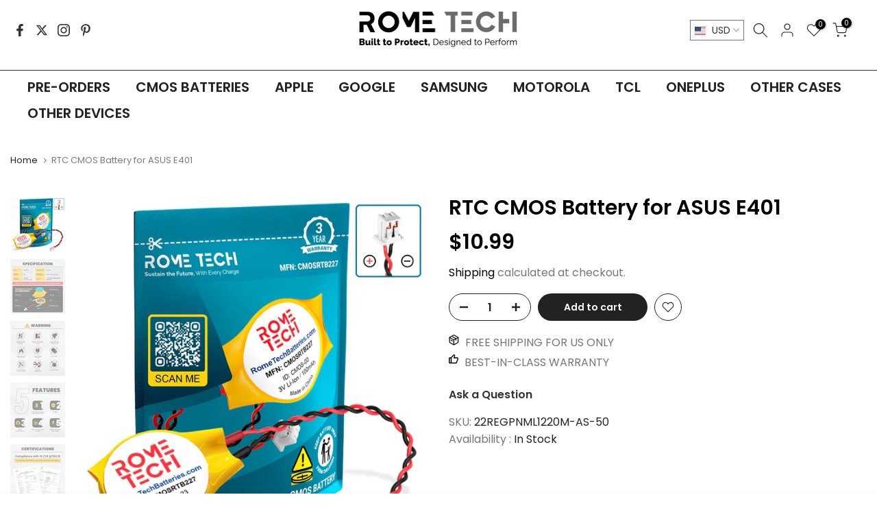

--- FILE ---
content_type: text/html; charset=utf-8
request_url: https://rometechcases.com/pl/products/rtc-cmos-battery-for-asus-e401
body_size: 66389
content:
<!doctype html><html class="t4sp-theme t4s-wrapper__custom rtl_false swatch_color_style_1 pr_border_style_1 pr_img_effect_0 enable_eff_img1_true badge_shape_2 css_for_wis_app_false shadow_round_img_false t4s-header__inline is-remove-unavai-2 t4_compare_false t4s-cart-count-0 t4s-pr-ellipsis-false
 no-js" lang="pl">
  <head>
    <meta charset="utf-8">
    <meta http-equiv="X-UA-Compatible" content="IE=edge">
    <meta name="viewport" content="width=device-width, initial-scale=1, height=device-height, minimum-scale=1.0, maximum-scale=1.0">
    <meta name="theme-color" content="#fff">
    <link rel="canonical" href="https://rometechcases.com/pl/products/rtc-cmos-battery-for-asus-e401">
    <link rel="preconnect" href="https://cdn.shopify.com" crossorigin><link rel="shortcut icon" type="image/png" href="//rometechcases.com/cdn/shop/files/favicon.png?v=1681045825&width=32"><link rel="preconnect" href="https://fonts.shopifycdn.com" crossorigin><title>✩ RTC CMOS Battery for ASUS E401 &ndash; Rome Tech</title>
    <meta name="description" content="【Shop now】 RTC CMOS Battery for ASUS E401 ✩ High quality ✩ Best price ✈ Free shipping on domestic orders ! ✔ Worldwide Delivery ☘ 3 Year Warranty ☎ 856-336-8157"><meta name="keywords" content="RTC CMOS Battery for ASUS E401, Rome Tech , rometechcases.com"/><meta name="author" content="The4">

<meta property="og:site_name" content="Rome Tech ">
<meta property="og:url" content="https://rometechcases.com/pl/products/rtc-cmos-battery-for-asus-e401">
<meta property="og:title" content="✩ RTC CMOS Battery for ASUS E401">
<meta property="og:type" content="product">
<meta property="og:description" content="【Shop now】 RTC CMOS Battery for ASUS E401 ✩ High quality ✩ Best price ✈ Free shipping on domestic orders ! ✔ Worldwide Delivery ☘ 3 Year Warranty ☎ 856-336-8157"><meta property="og:image" content="http://rometechcases.com/cdn/shop/files/22-REGPNML1220-M_c6bfb9ba-ab3b-4489-a4dc-116a10ca6b0a.webp?v=1755103076">
  <meta property="og:image:secure_url" content="https://rometechcases.com/cdn/shop/files/22-REGPNML1220-M_c6bfb9ba-ab3b-4489-a4dc-116a10ca6b0a.webp?v=1755103076">
  <meta property="og:image:width" content="1000">
  <meta property="og:image:height" content="1000"><meta property="og:price:amount" content="10.99">
  <meta property="og:price:currency" content="USD"><meta name="twitter:site" content="@rometechcases/"><meta name="twitter:card" content="summary_large_image">
<meta name="twitter:title" content="✩ RTC CMOS Battery for ASUS E401">
<meta name="twitter:description" content="【Shop now】 RTC CMOS Battery for ASUS E401 ✩ High quality ✩ Best price ✈ Free shipping on domestic orders ! ✔ Worldwide Delivery ☘ 3 Year Warranty ☎ 856-336-8157"><!-- TrustBox script -->
    <script type="text/javascript" src="//widget.trustpilot.com/bootstrap/v5/tp.widget.bootstrap.min.js" async></script>
    <!-- End TrustBox script -->

    
    <script src="//rometechcases.com/cdn/shop/t/43/assets/lazysizes.min.js?v=83289260111445824691728469093" async="async"></script>
    <script src="//rometechcases.com/cdn/shop/t/43/assets/global.min.js?v=149104643999067994981728469093" defer="defer"></script>
    <script src="//rometechcases.com/cdn/shop/t/43/assets/custom.js?v=23481098270724833951728469093" defer="defer"></script>
    <script>window.performance && window.performance.mark && window.performance.mark('shopify.content_for_header.start');</script><meta name="facebook-domain-verification" content="xxqt2nzz0q4eitortec3aslmu3536y">
<meta id="shopify-digital-wallet" name="shopify-digital-wallet" content="/9191784507/digital_wallets/dialog">
<meta name="shopify-checkout-api-token" content="dc7bac2512970d55b9a834fad19f60fc">
<meta id="in-context-paypal-metadata" data-shop-id="9191784507" data-venmo-supported="false" data-environment="production" data-locale="pl_PL" data-paypal-v4="true" data-currency="USD">
<link rel="alternate" hreflang="x-default" href="https://rometechcases.com/products/rtc-cmos-battery-for-asus-e401">
<link rel="alternate" hreflang="en" href="https://rometechcases.com/products/rtc-cmos-battery-for-asus-e401">
<link rel="alternate" hreflang="pl" href="https://rometechcases.com/pl/products/rtc-cmos-battery-for-asus-e401">
<link rel="alternate" hreflang="es" href="https://rometechcases.com/es/products/rtc-cmos-battery-for-asus-e401">
<link rel="alternate" hreflang="en-AU" href="https://rometechcases.com/en-au/products/rtc-cmos-battery-for-asus-e401">
<link rel="alternate" hreflang="de-DE" href="https://rometech.de/products/rtc-cmos-battery-for-asus-e401">
<link rel="alternate" hreflang="en-CA" href="https://rometechcases.com/en-ca/products/rtc-cmos-battery-for-asus-e401">
<link rel="alternate" hreflang="en-GB" href="https://rometech.co.uk/products/rtc-cmos-battery-for-asus-e401">
<link rel="alternate" hreflang="zh-Hans-CN" href="https://rometechcases.cn/products/rtc-cmos-battery-for-asus-e401">
<link rel="alternate" hreflang="en-CN" href="https://rometechcases.cn/en/products/rtc-cmos-battery-for-asus-e401">
<link rel="alternate" hreflang="zh-Hans-HK" href="https://rometechcases.cn/products/rtc-cmos-battery-for-asus-e401">
<link rel="alternate" hreflang="en-HK" href="https://rometechcases.cn/en/products/rtc-cmos-battery-for-asus-e401">
<link rel="alternate" hreflang="zh-Hans-MO" href="https://rometechcases.cn/products/rtc-cmos-battery-for-asus-e401">
<link rel="alternate" hreflang="en-MO" href="https://rometechcases.cn/en/products/rtc-cmos-battery-for-asus-e401">
<link rel="alternate" type="application/json+oembed" href="https://rometechcases.com/pl/products/rtc-cmos-battery-for-asus-e401.oembed">
<script async="async" src="/checkouts/internal/preloads.js?locale=pl-US"></script>
<link rel="preconnect" href="https://shop.app" crossorigin="anonymous">
<script async="async" src="https://shop.app/checkouts/internal/preloads.js?locale=pl-US&shop_id=9191784507" crossorigin="anonymous"></script>
<script id="apple-pay-shop-capabilities" type="application/json">{"shopId":9191784507,"countryCode":"US","currencyCode":"USD","merchantCapabilities":["supports3DS"],"merchantId":"gid:\/\/shopify\/Shop\/9191784507","merchantName":"Rome Tech ","requiredBillingContactFields":["postalAddress","email","phone"],"requiredShippingContactFields":["postalAddress","email","phone"],"shippingType":"shipping","supportedNetworks":["visa","masterCard","amex","discover","elo","jcb"],"total":{"type":"pending","label":"Rome Tech ","amount":"1.00"},"shopifyPaymentsEnabled":true,"supportsSubscriptions":true}</script>
<script id="shopify-features" type="application/json">{"accessToken":"dc7bac2512970d55b9a834fad19f60fc","betas":["rich-media-storefront-analytics"],"domain":"rometechcases.com","predictiveSearch":true,"shopId":9191784507,"locale":"pl"}</script>
<script>var Shopify = Shopify || {};
Shopify.shop = "rt-cases.myshopify.com";
Shopify.locale = "pl";
Shopify.currency = {"active":"USD","rate":"1.0"};
Shopify.country = "US";
Shopify.theme = {"name":"Live vith Google form","id":133238358058,"schema_name":"Kalles","schema_version":"4.1.4","theme_store_id":null,"role":"main"};
Shopify.theme.handle = "null";
Shopify.theme.style = {"id":null,"handle":null};
Shopify.cdnHost = "rometechcases.com/cdn";
Shopify.routes = Shopify.routes || {};
Shopify.routes.root = "/pl/";</script>
<script type="module">!function(o){(o.Shopify=o.Shopify||{}).modules=!0}(window);</script>
<script>!function(o){function n(){var o=[];function n(){o.push(Array.prototype.slice.apply(arguments))}return n.q=o,n}var t=o.Shopify=o.Shopify||{};t.loadFeatures=n(),t.autoloadFeatures=n()}(window);</script>
<script>
  window.ShopifyPay = window.ShopifyPay || {};
  window.ShopifyPay.apiHost = "shop.app\/pay";
  window.ShopifyPay.redirectState = null;
</script>
<script id="shop-js-analytics" type="application/json">{"pageType":"product"}</script>
<script defer="defer" async type="module" src="//rometechcases.com/cdn/shopifycloud/shop-js/modules/v2/client.init-shop-cart-sync_CL-y7E7K.pl.esm.js"></script>
<script defer="defer" async type="module" src="//rometechcases.com/cdn/shopifycloud/shop-js/modules/v2/chunk.common_DHMKVMJc.esm.js"></script>
<script defer="defer" async type="module" src="//rometechcases.com/cdn/shopifycloud/shop-js/modules/v2/chunk.modal_DDtW0Xc5.esm.js"></script>
<script type="module">
  await import("//rometechcases.com/cdn/shopifycloud/shop-js/modules/v2/client.init-shop-cart-sync_CL-y7E7K.pl.esm.js");
await import("//rometechcases.com/cdn/shopifycloud/shop-js/modules/v2/chunk.common_DHMKVMJc.esm.js");
await import("//rometechcases.com/cdn/shopifycloud/shop-js/modules/v2/chunk.modal_DDtW0Xc5.esm.js");

  window.Shopify.SignInWithShop?.initShopCartSync?.({"fedCMEnabled":true,"windoidEnabled":true});

</script>
<script defer="defer" async type="module" src="//rometechcases.com/cdn/shopifycloud/shop-js/modules/v2/client.payment-terms_CNt1xJYe.pl.esm.js"></script>
<script defer="defer" async type="module" src="//rometechcases.com/cdn/shopifycloud/shop-js/modules/v2/chunk.common_DHMKVMJc.esm.js"></script>
<script defer="defer" async type="module" src="//rometechcases.com/cdn/shopifycloud/shop-js/modules/v2/chunk.modal_DDtW0Xc5.esm.js"></script>
<script type="module">
  await import("//rometechcases.com/cdn/shopifycloud/shop-js/modules/v2/client.payment-terms_CNt1xJYe.pl.esm.js");
await import("//rometechcases.com/cdn/shopifycloud/shop-js/modules/v2/chunk.common_DHMKVMJc.esm.js");
await import("//rometechcases.com/cdn/shopifycloud/shop-js/modules/v2/chunk.modal_DDtW0Xc5.esm.js");

  
</script>
<script>
  window.Shopify = window.Shopify || {};
  if (!window.Shopify.featureAssets) window.Shopify.featureAssets = {};
  window.Shopify.featureAssets['shop-js'] = {"shop-cart-sync":["modules/v2/client.shop-cart-sync_4FOLZrct.pl.esm.js","modules/v2/chunk.common_DHMKVMJc.esm.js","modules/v2/chunk.modal_DDtW0Xc5.esm.js"],"init-fed-cm":["modules/v2/client.init-fed-cm_By2Y0sVh.pl.esm.js","modules/v2/chunk.common_DHMKVMJc.esm.js","modules/v2/chunk.modal_DDtW0Xc5.esm.js"],"init-shop-email-lookup-coordinator":["modules/v2/client.init-shop-email-lookup-coordinator_Pg5zGV1Q.pl.esm.js","modules/v2/chunk.common_DHMKVMJc.esm.js","modules/v2/chunk.modal_DDtW0Xc5.esm.js"],"init-windoid":["modules/v2/client.init-windoid_7lZMQVkY.pl.esm.js","modules/v2/chunk.common_DHMKVMJc.esm.js","modules/v2/chunk.modal_DDtW0Xc5.esm.js"],"shop-button":["modules/v2/client.shop-button_Ca9SxmX8.pl.esm.js","modules/v2/chunk.common_DHMKVMJc.esm.js","modules/v2/chunk.modal_DDtW0Xc5.esm.js"],"shop-cash-offers":["modules/v2/client.shop-cash-offers_BQiG_VZB.pl.esm.js","modules/v2/chunk.common_DHMKVMJc.esm.js","modules/v2/chunk.modal_DDtW0Xc5.esm.js"],"shop-toast-manager":["modules/v2/client.shop-toast-manager_OihqL76Y.pl.esm.js","modules/v2/chunk.common_DHMKVMJc.esm.js","modules/v2/chunk.modal_DDtW0Xc5.esm.js"],"init-shop-cart-sync":["modules/v2/client.init-shop-cart-sync_CL-y7E7K.pl.esm.js","modules/v2/chunk.common_DHMKVMJc.esm.js","modules/v2/chunk.modal_DDtW0Xc5.esm.js"],"init-customer-accounts-sign-up":["modules/v2/client.init-customer-accounts-sign-up_C83_4COZ.pl.esm.js","modules/v2/client.shop-login-button_CxrpXQLt.pl.esm.js","modules/v2/chunk.common_DHMKVMJc.esm.js","modules/v2/chunk.modal_DDtW0Xc5.esm.js"],"pay-button":["modules/v2/client.pay-button_zsFbSzb0.pl.esm.js","modules/v2/chunk.common_DHMKVMJc.esm.js","modules/v2/chunk.modal_DDtW0Xc5.esm.js"],"init-customer-accounts":["modules/v2/client.init-customer-accounts_Day-HEUs.pl.esm.js","modules/v2/client.shop-login-button_CxrpXQLt.pl.esm.js","modules/v2/chunk.common_DHMKVMJc.esm.js","modules/v2/chunk.modal_DDtW0Xc5.esm.js"],"avatar":["modules/v2/client.avatar_BTnouDA3.pl.esm.js"],"init-shop-for-new-customer-accounts":["modules/v2/client.init-shop-for-new-customer-accounts_BYLlogva.pl.esm.js","modules/v2/client.shop-login-button_CxrpXQLt.pl.esm.js","modules/v2/chunk.common_DHMKVMJc.esm.js","modules/v2/chunk.modal_DDtW0Xc5.esm.js"],"shop-follow-button":["modules/v2/client.shop-follow-button_C-zpFfqq.pl.esm.js","modules/v2/chunk.common_DHMKVMJc.esm.js","modules/v2/chunk.modal_DDtW0Xc5.esm.js"],"checkout-modal":["modules/v2/client.checkout-modal_DQ2qh1IL.pl.esm.js","modules/v2/chunk.common_DHMKVMJc.esm.js","modules/v2/chunk.modal_DDtW0Xc5.esm.js"],"shop-login-button":["modules/v2/client.shop-login-button_CxrpXQLt.pl.esm.js","modules/v2/chunk.common_DHMKVMJc.esm.js","modules/v2/chunk.modal_DDtW0Xc5.esm.js"],"lead-capture":["modules/v2/client.lead-capture_CoUdQK6_.pl.esm.js","modules/v2/chunk.common_DHMKVMJc.esm.js","modules/v2/chunk.modal_DDtW0Xc5.esm.js"],"shop-login":["modules/v2/client.shop-login_JcxNtmDT.pl.esm.js","modules/v2/chunk.common_DHMKVMJc.esm.js","modules/v2/chunk.modal_DDtW0Xc5.esm.js"],"payment-terms":["modules/v2/client.payment-terms_CNt1xJYe.pl.esm.js","modules/v2/chunk.common_DHMKVMJc.esm.js","modules/v2/chunk.modal_DDtW0Xc5.esm.js"]};
</script>
<script>(function() {
  var isLoaded = false;
  function asyncLoad() {
    if (isLoaded) return;
    isLoaded = true;
    var urls = ["https:\/\/ecommplugins-scripts.trustpilot.com\/v2.1\/js\/header.min.js?settings=eyJrZXkiOiIwdHprTWhCQ1BWbzA4RnJOIiwicyI6Im5vbmUifQ==\u0026shop=rt-cases.myshopify.com","https:\/\/ecommplugins-trustboxsettings.trustpilot.com\/rt-cases.myshopify.com.js?settings=1695626801338\u0026shop=rt-cases.myshopify.com","\/\/cdn.shopify.com\/proxy\/ba2e8674838c9b1681162e6048ca7c230d5c4693e2b272a52daf5be5a3f0b2c5\/api.goaffpro.com\/loader.js?shop=rt-cases.myshopify.com\u0026sp-cache-control=cHVibGljLCBtYXgtYWdlPTkwMA"];
    for (var i = 0; i < urls.length; i++) {
      var s = document.createElement('script');
      s.type = 'text/javascript';
      s.async = true;
      s.src = urls[i];
      var x = document.getElementsByTagName('script')[0];
      x.parentNode.insertBefore(s, x);
    }
  };
  if(window.attachEvent) {
    window.attachEvent('onload', asyncLoad);
  } else {
    window.addEventListener('load', asyncLoad, false);
  }
})();</script>
<script id="__st">var __st={"a":9191784507,"offset":-18000,"reqid":"dde88361-ad2d-49d0-9b53-e091d56c97f0-1769900541","pageurl":"rometechcases.com\/pl\/products\/rtc-cmos-battery-for-asus-e401","u":"34883d0b02c2","p":"product","rtyp":"product","rid":6931416711210};</script>
<script>window.ShopifyPaypalV4VisibilityTracking = true;</script>
<script id="captcha-bootstrap">!function(){'use strict';const t='contact',e='account',n='new_comment',o=[[t,t],['blogs',n],['comments',n],[t,'customer']],c=[[e,'customer_login'],[e,'guest_login'],[e,'recover_customer_password'],[e,'create_customer']],r=t=>t.map((([t,e])=>`form[action*='/${t}']:not([data-nocaptcha='true']) input[name='form_type'][value='${e}']`)).join(','),a=t=>()=>t?[...document.querySelectorAll(t)].map((t=>t.form)):[];function s(){const t=[...o],e=r(t);return a(e)}const i='password',u='form_key',d=['recaptcha-v3-token','g-recaptcha-response','h-captcha-response',i],f=()=>{try{return window.sessionStorage}catch{return}},m='__shopify_v',_=t=>t.elements[u];function p(t,e,n=!1){try{const o=window.sessionStorage,c=JSON.parse(o.getItem(e)),{data:r}=function(t){const{data:e,action:n}=t;return t[m]||n?{data:e,action:n}:{data:t,action:n}}(c);for(const[e,n]of Object.entries(r))t.elements[e]&&(t.elements[e].value=n);n&&o.removeItem(e)}catch(o){console.error('form repopulation failed',{error:o})}}const l='form_type',E='cptcha';function T(t){t.dataset[E]=!0}const w=window,h=w.document,L='Shopify',v='ce_forms',y='captcha';let A=!1;((t,e)=>{const n=(g='f06e6c50-85a8-45c8-87d0-21a2b65856fe',I='https://cdn.shopify.com/shopifycloud/storefront-forms-hcaptcha/ce_storefront_forms_captcha_hcaptcha.v1.5.2.iife.js',D={infoText:'Chronione przez hCaptcha',privacyText:'Prywatność',termsText:'Warunki'},(t,e,n)=>{const o=w[L][v],c=o.bindForm;if(c)return c(t,g,e,D).then(n);var r;o.q.push([[t,g,e,D],n]),r=I,A||(h.body.append(Object.assign(h.createElement('script'),{id:'captcha-provider',async:!0,src:r})),A=!0)});var g,I,D;w[L]=w[L]||{},w[L][v]=w[L][v]||{},w[L][v].q=[],w[L][y]=w[L][y]||{},w[L][y].protect=function(t,e){n(t,void 0,e),T(t)},Object.freeze(w[L][y]),function(t,e,n,w,h,L){const[v,y,A,g]=function(t,e,n){const i=e?o:[],u=t?c:[],d=[...i,...u],f=r(d),m=r(i),_=r(d.filter((([t,e])=>n.includes(e))));return[a(f),a(m),a(_),s()]}(w,h,L),I=t=>{const e=t.target;return e instanceof HTMLFormElement?e:e&&e.form},D=t=>v().includes(t);t.addEventListener('submit',(t=>{const e=I(t);if(!e)return;const n=D(e)&&!e.dataset.hcaptchaBound&&!e.dataset.recaptchaBound,o=_(e),c=g().includes(e)&&(!o||!o.value);(n||c)&&t.preventDefault(),c&&!n&&(function(t){try{if(!f())return;!function(t){const e=f();if(!e)return;const n=_(t);if(!n)return;const o=n.value;o&&e.removeItem(o)}(t);const e=Array.from(Array(32),(()=>Math.random().toString(36)[2])).join('');!function(t,e){_(t)||t.append(Object.assign(document.createElement('input'),{type:'hidden',name:u})),t.elements[u].value=e}(t,e),function(t,e){const n=f();if(!n)return;const o=[...t.querySelectorAll(`input[type='${i}']`)].map((({name:t})=>t)),c=[...d,...o],r={};for(const[a,s]of new FormData(t).entries())c.includes(a)||(r[a]=s);n.setItem(e,JSON.stringify({[m]:1,action:t.action,data:r}))}(t,e)}catch(e){console.error('failed to persist form',e)}}(e),e.submit())}));const S=(t,e)=>{t&&!t.dataset[E]&&(n(t,e.some((e=>e===t))),T(t))};for(const o of['focusin','change'])t.addEventListener(o,(t=>{const e=I(t);D(e)&&S(e,y())}));const B=e.get('form_key'),M=e.get(l),P=B&&M;t.addEventListener('DOMContentLoaded',(()=>{const t=y();if(P)for(const e of t)e.elements[l].value===M&&p(e,B);[...new Set([...A(),...v().filter((t=>'true'===t.dataset.shopifyCaptcha))])].forEach((e=>S(e,t)))}))}(h,new URLSearchParams(w.location.search),n,t,e,['guest_login'])})(!0,!0)}();</script>
<script integrity="sha256-4kQ18oKyAcykRKYeNunJcIwy7WH5gtpwJnB7kiuLZ1E=" data-source-attribution="shopify.loadfeatures" defer="defer" src="//rometechcases.com/cdn/shopifycloud/storefront/assets/storefront/load_feature-a0a9edcb.js" crossorigin="anonymous"></script>
<script crossorigin="anonymous" defer="defer" src="//rometechcases.com/cdn/shopifycloud/storefront/assets/shopify_pay/storefront-65b4c6d7.js?v=20250812"></script>
<script data-source-attribution="shopify.dynamic_checkout.dynamic.init">var Shopify=Shopify||{};Shopify.PaymentButton=Shopify.PaymentButton||{isStorefrontPortableWallets:!0,init:function(){window.Shopify.PaymentButton.init=function(){};var t=document.createElement("script");t.src="https://rometechcases.com/cdn/shopifycloud/portable-wallets/latest/portable-wallets.pl.js",t.type="module",document.head.appendChild(t)}};
</script>
<script data-source-attribution="shopify.dynamic_checkout.buyer_consent">
  function portableWalletsHideBuyerConsent(e){var t=document.getElementById("shopify-buyer-consent"),n=document.getElementById("shopify-subscription-policy-button");t&&n&&(t.classList.add("hidden"),t.setAttribute("aria-hidden","true"),n.removeEventListener("click",e))}function portableWalletsShowBuyerConsent(e){var t=document.getElementById("shopify-buyer-consent"),n=document.getElementById("shopify-subscription-policy-button");t&&n&&(t.classList.remove("hidden"),t.removeAttribute("aria-hidden"),n.addEventListener("click",e))}window.Shopify?.PaymentButton&&(window.Shopify.PaymentButton.hideBuyerConsent=portableWalletsHideBuyerConsent,window.Shopify.PaymentButton.showBuyerConsent=portableWalletsShowBuyerConsent);
</script>
<script data-source-attribution="shopify.dynamic_checkout.cart.bootstrap">document.addEventListener("DOMContentLoaded",(function(){function t(){return document.querySelector("shopify-accelerated-checkout-cart, shopify-accelerated-checkout")}if(t())Shopify.PaymentButton.init();else{new MutationObserver((function(e,n){t()&&(Shopify.PaymentButton.init(),n.disconnect())})).observe(document.body,{childList:!0,subtree:!0})}}));
</script>
<link id="shopify-accelerated-checkout-styles" rel="stylesheet" media="screen" href="https://rometechcases.com/cdn/shopifycloud/portable-wallets/latest/accelerated-checkout-backwards-compat.css" crossorigin="anonymous">
<style id="shopify-accelerated-checkout-cart">
        #shopify-buyer-consent {
  margin-top: 1em;
  display: inline-block;
  width: 100%;
}

#shopify-buyer-consent.hidden {
  display: none;
}

#shopify-subscription-policy-button {
  background: none;
  border: none;
  padding: 0;
  text-decoration: underline;
  font-size: inherit;
  cursor: pointer;
}

#shopify-subscription-policy-button::before {
  box-shadow: none;
}

      </style>

<script>window.performance && window.performance.mark && window.performance.mark('shopify.content_for_header.end');</script><script id="shop-promise-product" type="application/json">
  {
    "productId": "6931416711210",
    "variantId": "40531784499242"
  }
</script>
<script id="shop-promise-features" type="application/json">
  {
    "supportedPromiseBrands": ["buy_with_prime"],
    "f_b9ba94d16a7d18ccd91d68be01e37df6": false,
    "f_85e460659f2e1fdd04f763b1587427a4": false
  }
</script>
<script fetchpriority="high" defer="defer" src="https://rometechcases.com/cdn/shopifycloud/shop-promise-pdp/prod/shop_promise_pdp.js?v=1" data-source-attribution="shopify.shop-promise-pdp" crossorigin="anonymous"></script>
<link rel="preload" href="https://static-na.payments-amazon.com/checkout.js" as="script">

<link rel="preload" as="font" href="//rometechcases.com/cdn/fonts/poppins/poppins_n4.0ba78fa5af9b0e1a374041b3ceaadf0a43b41362.woff2" type="font/woff2" crossorigin><link rel="preload" as="font" href="//rometechcases.com/cdn/fonts/poppins/poppins_n4.0ba78fa5af9b0e1a374041b3ceaadf0a43b41362.woff2" type="font/woff2" crossorigin><link rel="preload" as="font" href="//rometechcases.com/cdn/fonts/poppins/poppins_n4.0ba78fa5af9b0e1a374041b3ceaadf0a43b41362.woff2" type="font/woff2" crossorigin><link href="//rometechcases.com/cdn/shop/t/43/assets/base.css?v=119841128458402048951728469093" rel="stylesheet" type="text/css" media="all" /><style data-shopify>@font-face {
  font-family: Poppins;
  font-weight: 100;
  font-style: normal;
  font-display: swap;
  src: url("//rometechcases.com/cdn/fonts/poppins/poppins_n1.91f1f2f2f3840810961af59e3a012dcc97d8ef59.woff2") format("woff2"),
       url("//rometechcases.com/cdn/fonts/poppins/poppins_n1.58d050ae3fe39914ce84b159a8c37ae874d01bfc.woff") format("woff");
}
@font-face {
  font-family: Poppins;
  font-weight: 100;
  font-style: italic;
  font-display: swap;
  src: url("//rometechcases.com/cdn/fonts/poppins/poppins_i1.12212c673bc6295d62eea1ca2437af51233e5e67.woff2") format("woff2"),
       url("//rometechcases.com/cdn/fonts/poppins/poppins_i1.57d27b035fa9c9ec7ce7020cd2ed80055da92d77.woff") format("woff");
}
@font-face {
  font-family: Poppins;
  font-weight: 200;
  font-style: normal;
  font-display: swap;
  src: url("//rometechcases.com/cdn/fonts/poppins/poppins_n2.99893b093cc6b797a8baf99180056d9e77320b68.woff2") format("woff2"),
       url("//rometechcases.com/cdn/fonts/poppins/poppins_n2.c218f0380a81801a28158673003c167a54d2d69c.woff") format("woff");
}
@font-face {
  font-family: Poppins;
  font-weight: 200;
  font-style: italic;
  font-display: swap;
  src: url("//rometechcases.com/cdn/fonts/poppins/poppins_i2.7783fc51c19908d12281d3f99718d10ab5348963.woff2") format("woff2"),
       url("//rometechcases.com/cdn/fonts/poppins/poppins_i2.34fc94f042b7f47b1448d25c4247572d2f33189b.woff") format("woff");
}
@font-face {
  font-family: Poppins;
  font-weight: 300;
  font-style: normal;
  font-display: swap;
  src: url("//rometechcases.com/cdn/fonts/poppins/poppins_n3.05f58335c3209cce17da4f1f1ab324ebe2982441.woff2") format("woff2"),
       url("//rometechcases.com/cdn/fonts/poppins/poppins_n3.6971368e1f131d2c8ff8e3a44a36b577fdda3ff5.woff") format("woff");
}
@font-face {
  font-family: Poppins;
  font-weight: 300;
  font-style: italic;
  font-display: swap;
  src: url("//rometechcases.com/cdn/fonts/poppins/poppins_i3.8536b4423050219f608e17f134fe9ea3b01ed890.woff2") format("woff2"),
       url("//rometechcases.com/cdn/fonts/poppins/poppins_i3.0f4433ada196bcabf726ed78f8e37e0995762f7f.woff") format("woff");
}
@font-face {
  font-family: Poppins;
  font-weight: 400;
  font-style: normal;
  font-display: swap;
  src: url("//rometechcases.com/cdn/fonts/poppins/poppins_n4.0ba78fa5af9b0e1a374041b3ceaadf0a43b41362.woff2") format("woff2"),
       url("//rometechcases.com/cdn/fonts/poppins/poppins_n4.214741a72ff2596839fc9760ee7a770386cf16ca.woff") format("woff");
}
@font-face {
  font-family: Poppins;
  font-weight: 400;
  font-style: italic;
  font-display: swap;
  src: url("//rometechcases.com/cdn/fonts/poppins/poppins_i4.846ad1e22474f856bd6b81ba4585a60799a9f5d2.woff2") format("woff2"),
       url("//rometechcases.com/cdn/fonts/poppins/poppins_i4.56b43284e8b52fc64c1fd271f289a39e8477e9ec.woff") format("woff");
}
@font-face {
  font-family: Poppins;
  font-weight: 500;
  font-style: normal;
  font-display: swap;
  src: url("//rometechcases.com/cdn/fonts/poppins/poppins_n5.ad5b4b72b59a00358afc706450c864c3c8323842.woff2") format("woff2"),
       url("//rometechcases.com/cdn/fonts/poppins/poppins_n5.33757fdf985af2d24b32fcd84c9a09224d4b2c39.woff") format("woff");
}
@font-face {
  font-family: Poppins;
  font-weight: 500;
  font-style: italic;
  font-display: swap;
  src: url("//rometechcases.com/cdn/fonts/poppins/poppins_i5.6acfce842c096080e34792078ef3cb7c3aad24d4.woff2") format("woff2"),
       url("//rometechcases.com/cdn/fonts/poppins/poppins_i5.a49113e4fe0ad7fd7716bd237f1602cbec299b3c.woff") format("woff");
}
@font-face {
  font-family: Poppins;
  font-weight: 600;
  font-style: normal;
  font-display: swap;
  src: url("//rometechcases.com/cdn/fonts/poppins/poppins_n6.aa29d4918bc243723d56b59572e18228ed0786f6.woff2") format("woff2"),
       url("//rometechcases.com/cdn/fonts/poppins/poppins_n6.5f815d845fe073750885d5b7e619ee00e8111208.woff") format("woff");
}
@font-face {
  font-family: Poppins;
  font-weight: 600;
  font-style: italic;
  font-display: swap;
  src: url("//rometechcases.com/cdn/fonts/poppins/poppins_i6.bb8044d6203f492888d626dafda3c2999253e8e9.woff2") format("woff2"),
       url("//rometechcases.com/cdn/fonts/poppins/poppins_i6.e233dec1a61b1e7dead9f920159eda42280a02c3.woff") format("woff");
}
@font-face {
  font-family: Poppins;
  font-weight: 700;
  font-style: normal;
  font-display: swap;
  src: url("//rometechcases.com/cdn/fonts/poppins/poppins_n7.56758dcf284489feb014a026f3727f2f20a54626.woff2") format("woff2"),
       url("//rometechcases.com/cdn/fonts/poppins/poppins_n7.f34f55d9b3d3205d2cd6f64955ff4b36f0cfd8da.woff") format("woff");
}
@font-face {
  font-family: Poppins;
  font-weight: 700;
  font-style: italic;
  font-display: swap;
  src: url("//rometechcases.com/cdn/fonts/poppins/poppins_i7.42fd71da11e9d101e1e6c7932199f925f9eea42d.woff2") format("woff2"),
       url("//rometechcases.com/cdn/fonts/poppins/poppins_i7.ec8499dbd7616004e21155106d13837fff4cf556.woff") format("woff");
}
@font-face {
  font-family: Poppins;
  font-weight: 800;
  font-style: normal;
  font-display: swap;
  src: url("//rometechcases.com/cdn/fonts/poppins/poppins_n8.580200d05bca09e2e0c6f4c922047c227dfa8e8c.woff2") format("woff2"),
       url("//rometechcases.com/cdn/fonts/poppins/poppins_n8.f4450f472fdcbe9e829f3583ebd559988f5a3d25.woff") format("woff");
}
@font-face {
  font-family: Poppins;
  font-weight: 800;
  font-style: italic;
  font-display: swap;
  src: url("//rometechcases.com/cdn/fonts/poppins/poppins_i8.55af7c89c62b8603457a34c5936ad3b39f67e29c.woff2") format("woff2"),
       url("//rometechcases.com/cdn/fonts/poppins/poppins_i8.1143b85f67a233999703c64471299cee6bc83160.woff") format("woff");
}
@font-face {
  font-family: Poppins;
  font-weight: 900;
  font-style: normal;
  font-display: swap;
  src: url("//rometechcases.com/cdn/fonts/poppins/poppins_n9.eb6b9ef01b62e777a960bfd02fc9fb4918cd3eab.woff2") format("woff2"),
       url("//rometechcases.com/cdn/fonts/poppins/poppins_n9.6501a5bd018e348b6d5d6e8c335f9e7d32a80c36.woff") format("woff");
}
@font-face {
  font-family: Poppins;
  font-weight: 900;
  font-style: italic;
  font-display: swap;
  src: url("//rometechcases.com/cdn/fonts/poppins/poppins_i9.c9d778054c6973c207cbc167d4355fd67c665d16.woff2") format("woff2"),
       url("//rometechcases.com/cdn/fonts/poppins/poppins_i9.67b02f99c1e5afe159943a603851cb6b6276ba49.woff") format("woff");
}
:root {
        
         /* CSS Variables */
        --wrapper-mw      : 1550px;
        --font-family-1   : Poppins, sans-serif;;
        --font-family-2   : Poppins, sans-serif;;
        --font-family-3   : Poppins, sans-serif;;
        --font-body-family   : Poppins, sans-serif;;
        --font-heading-family: Poppins, sans-serif;;
       
        
        --t4s-success-color       : #222222;
        --t4s-success-color-rgb   : 66, 132, 69;
        --t4s-warning-color       : #e0b252;
        --t4s-warning-color-rgb   : 224, 178, 82;
        --t4s-error-color         : #EB001B;
        --t4s-error-color-rgb     : 235, 0, 27;
        --t4s-light-color         : #ffffff;
        --t4s-dark-color          : #222222;
        --t4s-highlight-color     : #ec0101;
        --t4s-tooltip-background  : #383838;
        --t4s-tooltip-color       : #fff;
        --primary-sw-color        : #333;
        --primary-sw-color-rgb    : 51, 51, 51;
        --border-sw-color         : #ddd;
        --secondary-sw-color      : #878787;
        --primary-price-color     : #000000;
        --secondary-price-color   : #999999;
        
        --t4s-body-background     : #fff;
        --text-color              : #767676;
        --text-color-rgb          : 118, 118, 118;
        --heading-color           : #333;
        --accent-color            : #333;
        --accent-color-rgb        : 51, 51, 51;
        --accent-color-darken     : #0d0d0d;
        --accent-color-hover      : var(--accent-color-darken);
        --secondary-color         : #222;
        --secondary-color-rgb     : 34, 34, 34;
        --link-color              : #000000;
        --link-color-hover        : #767676;
        --border-color            : #9f9f9f;
        --border-color-rgb        : 159, 159, 159;
        --border-primary-color    : #333;
        --button-background       : #000000;
        --button-color            : #fff;
        --button-background-hover : #333;
        --button-color-hover      : #fff;

        --sale-badge-background    : #db0303;
        --sale-badge-color         : #fff;
        --new-badge-background     : #37d334;
        --new-badge-color          : #fff;
        --preorder-badge-background: #0774d7;
        --preorder-badge-color     : #fff;
        --soldout-badge-background : #999999;
        --soldout-badge-color      : #fff;
        --custom-badge-background  : #00A500;
        --custom-badge-color       : #fff;/* Shopify related variables */
        --payment-terms-background-color: ;
        
        --lz-background: #f5f5f5;
        --lz-img: url("//rometechcases.com/cdn/shop/t/43/assets/t4s_loader.svg?v=110368416776316835601728469093");}

    html {
      font-size: 62.5%;
      height: 100%;
    }

    body {
      margin: 0;
      overflow-x: hidden;
      font-size:16px;
      letter-spacing: 0px;
      color: var(--text-color);
      font-family: var(--font-body-family);
      line-height: 1.3;
      font-weight: 400;
      -webkit-font-smoothing: auto;
      -moz-osx-font-smoothing: auto;
    }
    /*
    @media screen and (min-width: 750px) {
      body {
        font-size: 1.6rem;
      }
    }
    */

    h1, h2, h3, h4, h5, h6, .t4s_as_title {
      color: var(--heading-color);
      font-family: var(--font-heading-family);
      line-height: 1.2;
      font-weight: 600;
      letter-spacing: 0px;
    }
    h1 { font-size: 44px }
    h2 { font-size: 42px }
    h3 { font-size: 37.5px }
    h4 { font-size: 22px }
    h5 { font-size: 18px }
    h6 { font-size: 15.5px }
    a,.t4s_as_link {
      /* font-family: var(--font-link-family); */
      color: var(--link-color);
    }
    a:hover,.t4s_as_link:hover {
      color: var(--link-color-hover);
    }
    button,
    input,
    optgroup,
    select,
    textarea {
      border-color: var(--border-color);
    }
    .t4s_as_button,
    button,
    input[type="button"]:not(.t4s-btn),
    input[type="reset"],
    input[type="submit"]:not(.t4s-btn) {
      font-family: var(--font-button-family);
      color: var(--button-color);
      background-color: var(--button-background);
      border-color: var(--button-background);
    }
    .t4s_as_button:hover,
    button:hover,
    input[type="button"]:not(.t4s-btn):hover, 
    input[type="reset"]:hover,
    input[type="submit"]:not(.t4s-btn):hover  {
      color: var(--button-color-hover);
      background-color: var(--button-background-hover);
      border-color: var(--button-background-hover);
    }
    
    .t4s-cp,.t4s-color-accent { color : var(--accent-color) }.t4s-ct,.t4s-color-text { color : var(--text-color) }.t4s-ch,.t4ss-color-heading { color : var(--heading-color) }.t4s-csecondary { color : var(--secondary-color) }
    
    .t4s-fnt-fm-1 {
      font-family: var(--font-family-1) !important;
    }
    .t4s-fnt-fm-2 {
      font-family: var(--font-family-2) !important;
    }
    .t4s-fnt-fm-3 {
      font-family: var(--font-family-3) !important;
    }
    .t4s-cr {
        color: var(--t4s-highlight-color);
    }
    .t4s-price__sale { color: var(--primary-price-color); }.t4s-fix-overflow.t4s-row { max-width: 100vw;margin-left: auto;margin-right: auto;}.lazyloadt4s-opt {opacity: 1 !important;transition: opacity 0s, transform 1s !important;}.t4s-d-block {display: block;}.t4s-d-none {display: none;}@media (min-width: 768px) {.t4s-d-md-block {display: block;}.t4s-d-md-none {display: none;}}@media (min-width: 1025px) {.t4s-d-lg-block {display: block;}.t4s-d-lg-none {display: none;}}</style><script>
 const t4sXMLHttpRequest = window.XMLHttpRequest, documentElementT4s = document.documentElement; documentElementT4s.className = documentElementT4s.className.replace('no-js', 'js');function loadImageT4s(_this) { _this.classList.add('lazyloadt4sed')};(function() { const matchMediaHoverT4s = (window.matchMedia('(-moz-touch-enabled: 1), (hover: none)')).matches; documentElementT4s.className += ((window.CSS && window.CSS.supports('(position: sticky) or (position: -webkit-sticky)')) ? ' t4sp-sticky' : ' t4sp-no-sticky'); documentElementT4s.className += matchMediaHoverT4s ? ' t4sp-no-hover' : ' t4sp-hover'; window.onpageshow = function() { if (performance.navigation.type === 2) {document.dispatchEvent(new CustomEvent('cart:refresh'))} }; if (!matchMediaHoverT4s && window.width > 1024) { document.addEventListener('mousemove', function(evt) { documentElementT4s.classList.replace('t4sp-no-hover','t4sp-hover'); document.dispatchEvent(new CustomEvent('theme:hover')); }, {once : true} ); } }());</script>
<!-- Start of Judge.me Core -->
<link rel="dns-prefetch" href="https://cdn.judge.me/">
<script data-cfasync='false' class='jdgm-settings-script'>window.jdgmSettings={"pagination":5,"disable_web_reviews":false,"badge_no_review_text":"Brak recenzji","badge_n_reviews_text":"{{ n }} recenzji","hide_badge_preview_if_no_reviews":true,"badge_hide_text":false,"enforce_center_preview_badge":false,"widget_title":"Recenzje klientów","widget_open_form_text":"Napisz recenzję","widget_close_form_text":"Anuluj recenzję","widget_refresh_page_text":"Odśwież stronę","widget_summary_text":"Na podstawie {{ number_of_reviews }} recenzji","widget_no_review_text":"Bądź pierwszym, który napisze recenzję","widget_name_field_text":"Wyświetlana nazwa","widget_verified_name_field_text":"Zweryfikowane imię (publiczne)","widget_name_placeholder_text":"Wyświetlana nazwa","widget_required_field_error_text":"To pole jest wymagane.","widget_email_field_text":"Adres email","widget_verified_email_field_text":"Zweryfikowany email (prywatny, nie może być edytowany)","widget_email_placeholder_text":"Twój adres email","widget_email_field_error_text":"Proszę wprowadź prawidłowy adres email.","widget_rating_field_text":"Ocena","widget_review_title_field_text":"Tytuł recenzji","widget_review_title_placeholder_text":"Nadaj tytuł swojej recenzji","widget_review_body_field_text":"Treść recenzji","widget_review_body_placeholder_text":"Zacznij pisać tutaj...","widget_pictures_field_text":"Zdjęcie/Film (opcjonalnie)","widget_submit_review_text":"Wyślij recenzję","widget_submit_verified_review_text":"Wyślij zweryfikowaną recenzję","widget_submit_success_msg_with_auto_publish":"Dziękujemy! Proszę odświeżyć stronę za kilka chwil, aby zobaczyć swoją recenzję. Możesz usunąć lub edytować swoją recenzję, logując się do \u003ca href='https://judge.me/login' target='_blank' rel='nofollow noopener'\u003eJudge.me\u003c/a\u003e","widget_submit_success_msg_no_auto_publish":"Dziękujemy! Twoja recenzja zostanie opublikowana, gdy tylko zostanie zatwierdzona przez administratora sklepu. Możesz usunąć lub edytować swoją recenzję, logując się do \u003ca href='https://judge.me/login' target='_blank' rel='nofollow noopener'\u003eJudge.me\u003c/a\u003e","widget_show_default_reviews_out_of_total_text":"Wyświetlanie {{ n_reviews_shown }} z {{ n_reviews }} recenzji.","widget_show_all_link_text":"Pokaż wszystkie","widget_show_less_link_text":"Pokaż mniej","widget_author_said_text":"{{ reviewer_name }} napisał(a):","widget_days_text":"{{ n }} dni temu","widget_weeks_text":"{{ n }} tygodni temu","widget_months_text":"{{ n }} miesięcy temu","widget_years_text":"{{ n }} lat temu","widget_yesterday_text":"Wczoraj","widget_today_text":"Dzisiaj","widget_replied_text":"\u003e\u003e {{ shop_name }} odpowiedział:","widget_read_more_text":"Czytaj więcej","widget_reviewer_name_as_initial":"","widget_rating_filter_color":"","widget_rating_filter_see_all_text":"Zobacz wszystkie recenzje","widget_sorting_most_recent_text":"Najnowsze","widget_sorting_highest_rating_text":"Najwyższa ocena","widget_sorting_lowest_rating_text":"Najniższa ocena","widget_sorting_with_pictures_text":"Tylko zdjęcia","widget_sorting_most_helpful_text":"Najbardziej pomocne","widget_open_question_form_text":"Zadaj pytanie","widget_reviews_subtab_text":"Recenzje","widget_questions_subtab_text":"Pytania","widget_question_label_text":"Pytanie","widget_answer_label_text":"Odpowiedź","widget_question_placeholder_text":"Napisz swoje pytanie tutaj","widget_submit_question_text":"Wyślij pytanie","widget_question_submit_success_text":"Dziękujemy za Twoje pytanie! Powiadomimy Cię, gdy otrzyma odpowiedź.","verified_badge_text":"Zweryfikowano","verified_badge_bg_color":"","verified_badge_text_color":"","verified_badge_placement":"left-of-reviewer-name","widget_review_max_height":"","widget_hide_border":false,"widget_social_share":false,"widget_thumb":false,"widget_review_location_show":false,"widget_location_format":"country_iso_code","all_reviews_include_out_of_store_products":true,"all_reviews_out_of_store_text":"(poza sklepem)","all_reviews_pagination":100,"all_reviews_product_name_prefix_text":"o","enable_review_pictures":false,"enable_question_anwser":false,"widget_theme":"","review_date_format":"mm/dd/yyyy","default_sort_method":"most-recent","widget_product_reviews_subtab_text":"Recenzje produktu","widget_shop_reviews_subtab_text":"Recenzje sklepu","widget_other_products_reviews_text":"Recenzje dla innych produktów","widget_store_reviews_subtab_text":"Recenzje sklepu","widget_no_store_reviews_text":"Ten sklep nie ma jeszcze żadnych recenzji","widget_web_restriction_product_reviews_text":"Ten produkt nie ma jeszcze żadnych recenzji","widget_no_items_text":"Nie znaleziono elementów","widget_show_more_text":"Pokaż więcej","widget_write_a_store_review_text":"Napisz recenzję sklepu","widget_other_languages_heading":"Recenzje w innych językach","widget_translate_review_text":"Przetłumacz recenzję na {{ language }}","widget_translating_review_text":"Tłumaczenie...","widget_show_original_translation_text":"Pokaż oryginał ({{ language }})","widget_translate_review_failed_text":"Nie udało się przetłumaczyć recenzji.","widget_translate_review_retry_text":"Spróbuj ponownie","widget_translate_review_try_again_later_text":"Spróbuj ponownie później","show_product_url_for_grouped_product":false,"widget_sorting_pictures_first_text":"Zdjęcia najpierw","show_pictures_on_all_rev_page_mobile":false,"show_pictures_on_all_rev_page_desktop":false,"floating_tab_hide_mobile_install_preference":false,"floating_tab_button_name":"★ Recenzje","floating_tab_title":"Niech klienci mówią za nas","floating_tab_button_color":"","floating_tab_button_background_color":"","floating_tab_url":"","floating_tab_url_enabled":false,"floating_tab_tab_style":"text","all_reviews_text_badge_text":"Klienci oceniają nas na {{ shop.metafields.judgeme.all_reviews_rating | round: 1 }}/5 na podstawie {{ shop.metafields.judgeme.all_reviews_count }} recenzji.","all_reviews_text_badge_text_branded_style":"{{ shop.metafields.judgeme.all_reviews_rating | round: 1 }} na 5 gwiazdek na podstawie {{ shop.metafields.judgeme.all_reviews_count }} recenzji","is_all_reviews_text_badge_a_link":false,"show_stars_for_all_reviews_text_badge":false,"all_reviews_text_badge_url":"","all_reviews_text_style":"text","all_reviews_text_color_style":"judgeme_brand_color","all_reviews_text_color":"#108474","all_reviews_text_show_jm_brand":true,"featured_carousel_show_header":true,"featured_carousel_title":"Niech klienci mówią za nas","testimonials_carousel_title":"Klienci mówią o nas","videos_carousel_title":"Prawdziwe historie klientów","cards_carousel_title":"Klienci mówią o nas","featured_carousel_count_text":"z {{ n }} recenzji","featured_carousel_add_link_to_all_reviews_page":false,"featured_carousel_url":"","featured_carousel_show_images":true,"featured_carousel_autoslide_interval":5,"featured_carousel_arrows_on_the_sides":false,"featured_carousel_height":250,"featured_carousel_width":80,"featured_carousel_image_size":0,"featured_carousel_image_height":250,"featured_carousel_arrow_color":"#eeeeee","verified_count_badge_style":"vintage","verified_count_badge_orientation":"horizontal","verified_count_badge_color_style":"judgeme_brand_color","verified_count_badge_color":"#108474","is_verified_count_badge_a_link":false,"verified_count_badge_url":"","verified_count_badge_show_jm_brand":true,"widget_rating_preset_default":5,"widget_first_sub_tab":"product-reviews","widget_show_histogram":true,"widget_histogram_use_custom_color":false,"widget_pagination_use_custom_color":false,"widget_star_use_custom_color":false,"widget_verified_badge_use_custom_color":false,"widget_write_review_use_custom_color":false,"picture_reminder_submit_button":"Prześlij zdjęcia","enable_review_videos":false,"mute_video_by_default":false,"widget_sorting_videos_first_text":"Najpierw filmy","widget_review_pending_text":"Oczekujące","featured_carousel_items_for_large_screen":3,"social_share_options_order":"Facebook,Twitter","remove_microdata_snippet":false,"disable_json_ld":false,"enable_json_ld_products":false,"preview_badge_show_question_text":false,"preview_badge_no_question_text":"Brak pytań","preview_badge_n_question_text":"{{ number_of_questions }} pytań","qa_badge_show_icon":false,"qa_badge_position":"same-row","remove_judgeme_branding":false,"widget_add_search_bar":false,"widget_search_bar_placeholder":"Szukaj","widget_sorting_verified_only_text":"Tylko zweryfikowane","featured_carousel_theme":"default","featured_carousel_show_rating":true,"featured_carousel_show_title":true,"featured_carousel_show_body":true,"featured_carousel_show_date":false,"featured_carousel_show_reviewer":true,"featured_carousel_show_product":false,"featured_carousel_header_background_color":"#108474","featured_carousel_header_text_color":"#ffffff","featured_carousel_name_product_separator":"reviewed","featured_carousel_full_star_background":"#108474","featured_carousel_empty_star_background":"#dadada","featured_carousel_vertical_theme_background":"#f9fafb","featured_carousel_verified_badge_enable":false,"featured_carousel_verified_badge_color":"#108474","featured_carousel_border_style":"round","featured_carousel_review_line_length_limit":3,"featured_carousel_more_reviews_button_text":"Czytaj więcej recenzji","featured_carousel_view_product_button_text":"Zobacz produkt","all_reviews_page_load_reviews_on":"scroll","all_reviews_page_load_more_text":"Załaduj więcej recenzji","disable_fb_tab_reviews":false,"enable_ajax_cdn_cache":false,"widget_public_name_text":"wyświetlane publicznie jako","default_reviewer_name":"John Smith","default_reviewer_name_has_non_latin":true,"widget_reviewer_anonymous":"Anonimowy","medals_widget_title":"Judge.me Medale za Recenzje","medals_widget_background_color":"#f9fafb","medals_widget_position":"footer_all_pages","medals_widget_border_color":"#f9fafb","medals_widget_verified_text_position":"left","medals_widget_use_monochromatic_version":false,"medals_widget_elements_color":"#108474","show_reviewer_avatar":true,"widget_invalid_yt_video_url_error_text":"To nie jest URL filmu YouTube","widget_max_length_field_error_text":"Proszę wprowadź nie więcej niż {0} znaków.","widget_show_country_flag":false,"widget_show_collected_via_shop_app":true,"widget_verified_by_shop_badge_style":"light","widget_verified_by_shop_text":"Zweryfikowano przez sklep","widget_show_photo_gallery":false,"widget_load_with_code_splitting":true,"widget_ugc_install_preference":false,"widget_ugc_title":"Stworzone przez nas, udostępnione przez Ciebie","widget_ugc_subtitle":"Oznacz nas, aby zobaczyć swoje zdjęcie na naszej stronie","widget_ugc_arrows_color":"#ffffff","widget_ugc_primary_button_text":"Kup teraz","widget_ugc_primary_button_background_color":"#108474","widget_ugc_primary_button_text_color":"#ffffff","widget_ugc_primary_button_border_width":"0","widget_ugc_primary_button_border_style":"none","widget_ugc_primary_button_border_color":"#108474","widget_ugc_primary_button_border_radius":"25","widget_ugc_secondary_button_text":"Załaduj więcej","widget_ugc_secondary_button_background_color":"#ffffff","widget_ugc_secondary_button_text_color":"#108474","widget_ugc_secondary_button_border_width":"2","widget_ugc_secondary_button_border_style":"solid","widget_ugc_secondary_button_border_color":"#108474","widget_ugc_secondary_button_border_radius":"25","widget_ugc_reviews_button_text":"Zobacz recenzje","widget_ugc_reviews_button_background_color":"#ffffff","widget_ugc_reviews_button_text_color":"#108474","widget_ugc_reviews_button_border_width":"2","widget_ugc_reviews_button_border_style":"solid","widget_ugc_reviews_button_border_color":"#108474","widget_ugc_reviews_button_border_radius":"25","widget_ugc_reviews_button_link_to":"judgeme-reviews-page","widget_ugc_show_post_date":true,"widget_ugc_max_width":"800","widget_rating_metafield_value_type":true,"widget_primary_color":"#108474","widget_enable_secondary_color":false,"widget_secondary_color":"#edf5f5","widget_summary_average_rating_text":"{{ average_rating }} z 5","widget_media_grid_title":"Zdjęcia i filmy klientów","widget_media_grid_see_more_text":"Zobacz więcej","widget_round_style":false,"widget_show_product_medals":true,"widget_verified_by_judgeme_text":"Zweryfikowano przez Judge.me","widget_show_store_medals":true,"widget_verified_by_judgeme_text_in_store_medals":"Zweryfikowano przez Judge.me","widget_media_field_exceed_quantity_message":"Przepraszamy, możemy przyjąć tylko {{ max_media }} dla jednej recenzji.","widget_media_field_exceed_limit_message":"{{ file_name }} jest za duży, wybierz {{ media_type }} mniejszy niż {{ size_limit }}MB.","widget_review_submitted_text":"Recenzja przesłana!","widget_question_submitted_text":"Pytanie przesłane!","widget_close_form_text_question":"Anuluj","widget_write_your_answer_here_text":"Napisz swoją odpowiedź tutaj","widget_enabled_branded_link":true,"widget_show_collected_by_judgeme":false,"widget_reviewer_name_color":"","widget_write_review_text_color":"","widget_write_review_bg_color":"","widget_collected_by_judgeme_text":"zebrane przez Judge.me","widget_pagination_type":"standard","widget_load_more_text":"Załaduj więcej","widget_load_more_color":"#108474","widget_full_review_text":"Pełna recenzja","widget_read_more_reviews_text":"Przeczytaj więcej recenzji","widget_read_questions_text":"Przeczytaj pytania","widget_questions_and_answers_text":"Pytania i odpowiedzi","widget_verified_by_text":"Zweryfikowano przez","widget_verified_text":"Zweryfikowano","widget_number_of_reviews_text":"{{ number_of_reviews }} recenzji","widget_back_button_text":"Wstecz","widget_next_button_text":"Dalej","widget_custom_forms_filter_button":"Filtry","custom_forms_style":"vertical","widget_show_review_information":false,"how_reviews_are_collected":"Jak zbierane są recenzje?","widget_show_review_keywords":false,"widget_gdpr_statement":"Jak wykorzystujemy Twoje dane: Skontaktujemy się z Tobą tylko w sprawie pozostawionej recenzji i tylko jeśli będzie to konieczne. Wysyłając recenzję, zgadzasz się na \u003ca href='https://judge.me/terms' target='_blank' rel='nofollow noopener'\u003ewarunki\u003c/a\u003e, \u003ca href='https://judge.me/privacy' target='_blank' rel='nofollow noopener'\u003epolitykę prywatności\u003c/a\u003e i \u003ca href='https://judge.me/content-policy' target='_blank' rel='nofollow noopener'\u003epolitykę zawartości\u003c/a\u003e Judge.me.","widget_multilingual_sorting_enabled":false,"widget_translate_review_content_enabled":false,"widget_translate_review_content_method":"manual","popup_widget_review_selection":"automatically_with_pictures","popup_widget_round_border_style":true,"popup_widget_show_title":true,"popup_widget_show_body":true,"popup_widget_show_reviewer":false,"popup_widget_show_product":true,"popup_widget_show_pictures":true,"popup_widget_use_review_picture":true,"popup_widget_show_on_home_page":true,"popup_widget_show_on_product_page":true,"popup_widget_show_on_collection_page":true,"popup_widget_show_on_cart_page":true,"popup_widget_position":"bottom_left","popup_widget_first_review_delay":5,"popup_widget_duration":5,"popup_widget_interval":5,"popup_widget_review_count":5,"popup_widget_hide_on_mobile":true,"review_snippet_widget_round_border_style":true,"review_snippet_widget_card_color":"#FFFFFF","review_snippet_widget_slider_arrows_background_color":"#FFFFFF","review_snippet_widget_slider_arrows_color":"#000000","review_snippet_widget_star_color":"#108474","show_product_variant":false,"all_reviews_product_variant_label_text":"Wariant: ","widget_show_verified_branding":false,"widget_ai_summary_title":"Klienci mówią","widget_ai_summary_disclaimer":"Podsumowanie recenzji oparte na sztucznej inteligencji na podstawie najnowszych recenzji klientów","widget_show_ai_summary":false,"widget_show_ai_summary_bg":false,"widget_show_review_title_input":true,"redirect_reviewers_invited_via_email":"review_widget","request_store_review_after_product_review":false,"request_review_other_products_in_order":false,"review_form_color_scheme":"default","review_form_corner_style":"square","review_form_star_color":{},"review_form_text_color":"#333333","review_form_background_color":"#ffffff","review_form_field_background_color":"#fafafa","review_form_button_color":{},"review_form_button_text_color":"#ffffff","review_form_modal_overlay_color":"#000000","review_content_screen_title_text":"Jak oceniłbyś ten produkt?","review_content_introduction_text":"Bylibyśmy wdzięczni, gdybyś podzielił się swoimi doświadczeniami.","store_review_form_title_text":"Jak oceniłbyś ten sklep?","store_review_form_introduction_text":"Bylibyśmy wdzięczni, gdybyś podzielił się swoimi doświadczeniami.","show_review_guidance_text":true,"one_star_review_guidance_text":"Niezadowolony","five_star_review_guidance_text":"Zadowolony","customer_information_screen_title_text":"O Tobie","customer_information_introduction_text":"Prosimy, powiedz nam więcej o sobie.","custom_questions_screen_title_text":"Twoje doświadczenie bardziej szczegółowo","custom_questions_introduction_text":"Oto kilka pytań, które pomogą nam lepiej zrozumieć Twoje doświadczenie.","review_submitted_screen_title_text":"Dziękujemy za opinię!","review_submitted_screen_thank_you_text":"Przetwarzamy ją i wkrótce pojawi się w sklepie.","review_submitted_screen_email_verification_text":"Potwierdź swój adres e-mail, klikając w link, który właśnie wysłaliśmy. Pomaga nam to zachować autentyczność opinii.","review_submitted_request_store_review_text":"Czy chciałbyś podzielić się z nami swoim doświadczeniem zakupowym?","review_submitted_review_other_products_text":"Czy chciałbyś ocenić te produkty?","store_review_screen_title_text":"Chcesz podzielić się swoim doświadczeniem z nami?","store_review_introduction_text":"Cenimy Twoją opinię i używamy jej do poprawy. Prosimy o podzielenie się swoimi myślami lub sugestiami.","reviewer_media_screen_title_picture_text":"Udostępnij zdjęcie","reviewer_media_introduction_picture_text":"Prześlij zdjęcie, aby poprzeć swoją recenzję.","reviewer_media_screen_title_video_text":"Udostępnij wideo","reviewer_media_introduction_video_text":"Prześlij wideo, aby poprzeć swoją recenzję.","reviewer_media_screen_title_picture_or_video_text":"Udostępnij zdjęcie lub wideo","reviewer_media_introduction_picture_or_video_text":"Prześlij zdjęcie lub wideo, aby poprzeć swoją recenzję.","reviewer_media_youtube_url_text":"Wklej tutaj swój adres URL Youtube","advanced_settings_next_step_button_text":"Dalej","advanced_settings_close_review_button_text":"Zamknij","modal_write_review_flow":false,"write_review_flow_required_text":"Wymagane","write_review_flow_privacy_message_text":"Czujemy się zobowiązani do ochrony Twojej prywatności.","write_review_flow_anonymous_text":"Anonimowa recenzja","write_review_flow_visibility_text":"To nie będzie widoczne dla innych klientów.","write_review_flow_multiple_selection_help_text":"Wybierz ile chcesz","write_review_flow_single_selection_help_text":"Wybierz jedną opcję","write_review_flow_required_field_error_text":"To pole jest wymagane","write_review_flow_invalid_email_error_text":"Wprowadź prawidłowy adres e-mail","write_review_flow_max_length_error_text":"Maksymalnie {{ max_length }} znaków.","write_review_flow_media_upload_text":"\u003cb\u003eKliknij, aby przesłać\u003c/b\u003e lub przeciągnij i upuść","write_review_flow_gdpr_statement":"W razie potrzeby skontaktujemy się z Tobą tylko w sprawie Twojej recenzji. Przesyłając recenzję, zgadzasz się na nasze \u003ca href='https://judge.me/terms' target='_blank' rel='nofollow noopener'\u003ewarunki\u003c/a\u003e oraz \u003ca href='https://judge.me/privacy' target='_blank' rel='nofollow noopener'\u003epolitykę prywatności\u003c/a\u003e.","rating_only_reviews_enabled":false,"show_negative_reviews_help_screen":false,"new_review_flow_help_screen_rating_threshold":3,"negative_review_resolution_screen_title_text":"Powiedz nam więcej","negative_review_resolution_text":"Twoje doświadczenie jest dla nas ważne. Jeśli wystąpiły problemy z zakupem, jesteśmy tutaj, aby pomóc. Nie wahaj się z nami skontaktować, chętnie będziemy mieli okazję naprawić rzeczy.","negative_review_resolution_button_text":"Skontaktuj się z nami","negative_review_resolution_proceed_with_review_text":"Zostaw recenzję","negative_review_resolution_subject":"Problem z zakupem w {{ shop_name }}.{{ order_name }}","preview_badge_collection_page_install_status":false,"widget_review_custom_css":"","preview_badge_custom_css":"","preview_badge_stars_count":"5-stars","featured_carousel_custom_css":"","floating_tab_custom_css":"","all_reviews_widget_custom_css":"","medals_widget_custom_css":"","verified_badge_custom_css":"","all_reviews_text_custom_css":"","transparency_badges_collected_via_store_invite":false,"transparency_badges_from_another_provider":false,"transparency_badges_collected_from_store_visitor":false,"transparency_badges_collected_by_verified_review_provider":false,"transparency_badges_earned_reward":false,"transparency_badges_collected_via_store_invite_text":"Recenzje zebrane za pośrednictwem zaproszenia do sklepu","transparency_badges_from_another_provider_text":"Recenzje zebrane z innego dostawcy","transparency_badges_collected_from_store_visitor_text":"Recenzje zebrane od odwiedzającego sklep","transparency_badges_written_in_google_text":"Recenzja napisana w Google","transparency_badges_written_in_etsy_text":"Recenzja napisana w Etsy","transparency_badges_written_in_shop_app_text":"Recenzja napisana w Shop App","transparency_badges_earned_reward_text":"Recenzja zdobyła nagrodę za przyszłe zamówienia","product_review_widget_per_page":10,"widget_store_review_label_text":"Recenzja sklepu","checkout_comment_extension_title_on_product_page":"Customer Comments","checkout_comment_extension_num_latest_comment_show":5,"checkout_comment_extension_format":"name_and_timestamp","checkout_comment_customer_name":"last_initial","checkout_comment_comment_notification":true,"preview_badge_collection_page_install_preference":true,"preview_badge_home_page_install_preference":false,"preview_badge_product_page_install_preference":true,"review_widget_install_preference":"","review_carousel_install_preference":false,"floating_reviews_tab_install_preference":"none","verified_reviews_count_badge_install_preference":false,"all_reviews_text_install_preference":false,"review_widget_best_location":true,"judgeme_medals_install_preference":false,"review_widget_revamp_enabled":false,"review_widget_qna_enabled":false,"review_widget_header_theme":"minimal","review_widget_widget_title_enabled":true,"review_widget_header_text_size":"medium","review_widget_header_text_weight":"regular","review_widget_average_rating_style":"compact","review_widget_bar_chart_enabled":true,"review_widget_bar_chart_type":"numbers","review_widget_bar_chart_style":"standard","review_widget_expanded_media_gallery_enabled":false,"review_widget_reviews_section_theme":"standard","review_widget_image_style":"thumbnails","review_widget_review_image_ratio":"square","review_widget_stars_size":"medium","review_widget_verified_badge":"standard_text","review_widget_review_title_text_size":"medium","review_widget_review_text_size":"medium","review_widget_review_text_length":"medium","review_widget_number_of_columns_desktop":3,"review_widget_carousel_transition_speed":5,"review_widget_custom_questions_answers_display":"always","review_widget_button_text_color":"#FFFFFF","review_widget_text_color":"#000000","review_widget_lighter_text_color":"#7B7B7B","review_widget_corner_styling":"soft","review_widget_review_word_singular":"recenzja","review_widget_review_word_plural":"recenzje","review_widget_voting_label":"Przydatne?","review_widget_shop_reply_label":"Odpowiedź od {{ shop_name }}:","review_widget_filters_title":"Filtry","qna_widget_question_word_singular":"Pytanie","qna_widget_question_word_plural":"Pytania","qna_widget_answer_reply_label":"Odpowiedź od {{ answerer_name }}:","qna_content_screen_title_text":"Pytanie o ten produkt","qna_widget_question_required_field_error_text":"Prosimy wpisać swoje pytanie.","qna_widget_flow_gdpr_statement":"Skontaktujemy się z Tobą tylko w sprawie Twojego pytania, jeśli będzie to potrzebne. Wysyłając swoje pytanie, zgadzasz się na nasze \u003ca href='https://judge.me/terms' target='_blank' rel='nofollow noopener'\u003ewarunki\u003c/a\u003e oraz \u003ca href='https://judge.me/privacy' target='_blank' rel='nofollow noopener'\u003epolitykę prywatności\u003c/a\u003e.","qna_widget_question_submitted_text":"Dziękujemy za Twoje pytanie!","qna_widget_close_form_text_question":"Zamknij","qna_widget_question_submit_success_text":"Powiadomimy Cię e-mailem, gdy odpowiemy na Twoje pytanie.","all_reviews_widget_v2025_enabled":false,"all_reviews_widget_v2025_header_theme":"default","all_reviews_widget_v2025_widget_title_enabled":true,"all_reviews_widget_v2025_header_text_size":"medium","all_reviews_widget_v2025_header_text_weight":"regular","all_reviews_widget_v2025_average_rating_style":"compact","all_reviews_widget_v2025_bar_chart_enabled":true,"all_reviews_widget_v2025_bar_chart_type":"numbers","all_reviews_widget_v2025_bar_chart_style":"standard","all_reviews_widget_v2025_expanded_media_gallery_enabled":false,"all_reviews_widget_v2025_show_store_medals":true,"all_reviews_widget_v2025_show_photo_gallery":true,"all_reviews_widget_v2025_show_review_keywords":false,"all_reviews_widget_v2025_show_ai_summary":false,"all_reviews_widget_v2025_show_ai_summary_bg":false,"all_reviews_widget_v2025_add_search_bar":false,"all_reviews_widget_v2025_default_sort_method":"most-recent","all_reviews_widget_v2025_reviews_per_page":10,"all_reviews_widget_v2025_reviews_section_theme":"default","all_reviews_widget_v2025_image_style":"thumbnails","all_reviews_widget_v2025_review_image_ratio":"square","all_reviews_widget_v2025_stars_size":"medium","all_reviews_widget_v2025_verified_badge":"bold_badge","all_reviews_widget_v2025_review_title_text_size":"medium","all_reviews_widget_v2025_review_text_size":"medium","all_reviews_widget_v2025_review_text_length":"medium","all_reviews_widget_v2025_number_of_columns_desktop":3,"all_reviews_widget_v2025_carousel_transition_speed":5,"all_reviews_widget_v2025_custom_questions_answers_display":"always","all_reviews_widget_v2025_show_product_variant":false,"all_reviews_widget_v2025_show_reviewer_avatar":true,"all_reviews_widget_v2025_reviewer_name_as_initial":"","all_reviews_widget_v2025_review_location_show":false,"all_reviews_widget_v2025_location_format":"","all_reviews_widget_v2025_show_country_flag":false,"all_reviews_widget_v2025_verified_by_shop_badge_style":"light","all_reviews_widget_v2025_social_share":false,"all_reviews_widget_v2025_social_share_options_order":"Facebook,Twitter,LinkedIn,Pinterest","all_reviews_widget_v2025_pagination_type":"standard","all_reviews_widget_v2025_button_text_color":"#FFFFFF","all_reviews_widget_v2025_text_color":"#000000","all_reviews_widget_v2025_lighter_text_color":"#7B7B7B","all_reviews_widget_v2025_corner_styling":"soft","all_reviews_widget_v2025_title":"Recenzje klientów","all_reviews_widget_v2025_ai_summary_title":"Klienci mówią o tym sklepie","all_reviews_widget_v2025_no_review_text":"Bądź pierwszym, który napisze recenzję","platform":"shopify","branding_url":"https://app.judge.me/reviews/stores/rometechcases.com","branding_text":"Powered by Judge.me","locale":"pl","reply_name":"Rome Tech ","widget_version":"2.1","footer":true,"autopublish":true,"review_dates":true,"enable_custom_form":false,"shop_use_review_site":true,"shop_locale":"en","enable_multi_locales_translations":true,"show_review_title_input":true,"review_verification_email_status":"always","can_be_branded":true,"reply_name_text":"Rome Tech "};</script> <style class='jdgm-settings-style'>.jdgm-xx{left:0}.jdgm-prev-badge[data-average-rating='0.00']{display:none !important}.jdgm-author-all-initials{display:none !important}.jdgm-author-last-initial{display:none !important}.jdgm-rev-widg__title{visibility:hidden}.jdgm-rev-widg__summary-text{visibility:hidden}.jdgm-prev-badge__text{visibility:hidden}.jdgm-rev__replier:before{content:'Rome Tech '}.jdgm-rev__prod-link-prefix:before{content:'o'}.jdgm-rev__variant-label:before{content:'Wariant: '}.jdgm-rev__out-of-store-text:before{content:'(poza sklepem)'}@media only screen and (min-width: 768px){.jdgm-rev__pics .jdgm-rev_all-rev-page-picture-separator,.jdgm-rev__pics .jdgm-rev__product-picture{display:none}}@media only screen and (max-width: 768px){.jdgm-rev__pics .jdgm-rev_all-rev-page-picture-separator,.jdgm-rev__pics .jdgm-rev__product-picture{display:none}}.jdgm-preview-badge[data-template="index"]{display:none !important}.jdgm-verified-count-badget[data-from-snippet="true"]{display:none !important}.jdgm-carousel-wrapper[data-from-snippet="true"]{display:none !important}.jdgm-all-reviews-text[data-from-snippet="true"]{display:none !important}.jdgm-medals-section[data-from-snippet="true"]{display:none !important}.jdgm-ugc-media-wrapper[data-from-snippet="true"]{display:none !important}.jdgm-rev__transparency-badge[data-badge-type="review_collected_via_store_invitation"]{display:none !important}.jdgm-rev__transparency-badge[data-badge-type="review_collected_from_another_provider"]{display:none !important}.jdgm-rev__transparency-badge[data-badge-type="review_collected_from_store_visitor"]{display:none !important}.jdgm-rev__transparency-badge[data-badge-type="review_written_in_etsy"]{display:none !important}.jdgm-rev__transparency-badge[data-badge-type="review_written_in_google_business"]{display:none !important}.jdgm-rev__transparency-badge[data-badge-type="review_written_in_shop_app"]{display:none !important}.jdgm-rev__transparency-badge[data-badge-type="review_earned_for_future_purchase"]{display:none !important}
</style> <style class='jdgm-settings-style'></style>

  
  
  
  <style class='jdgm-miracle-styles'>
  @-webkit-keyframes jdgm-spin{0%{-webkit-transform:rotate(0deg);-ms-transform:rotate(0deg);transform:rotate(0deg)}100%{-webkit-transform:rotate(359deg);-ms-transform:rotate(359deg);transform:rotate(359deg)}}@keyframes jdgm-spin{0%{-webkit-transform:rotate(0deg);-ms-transform:rotate(0deg);transform:rotate(0deg)}100%{-webkit-transform:rotate(359deg);-ms-transform:rotate(359deg);transform:rotate(359deg)}}@font-face{font-family:'JudgemeStar';src:url("[data-uri]") format("woff");font-weight:normal;font-style:normal}.jdgm-star{font-family:'JudgemeStar';display:inline !important;text-decoration:none !important;padding:0 4px 0 0 !important;margin:0 !important;font-weight:bold;opacity:1;-webkit-font-smoothing:antialiased;-moz-osx-font-smoothing:grayscale}.jdgm-star:hover{opacity:1}.jdgm-star:last-of-type{padding:0 !important}.jdgm-star.jdgm--on:before{content:"\e000"}.jdgm-star.jdgm--off:before{content:"\e001"}.jdgm-star.jdgm--half:before{content:"\e002"}.jdgm-widget *{margin:0;line-height:1.4;-webkit-box-sizing:border-box;-moz-box-sizing:border-box;box-sizing:border-box;-webkit-overflow-scrolling:touch}.jdgm-hidden{display:none !important;visibility:hidden !important}.jdgm-temp-hidden{display:none}.jdgm-spinner{width:40px;height:40px;margin:auto;border-radius:50%;border-top:2px solid #eee;border-right:2px solid #eee;border-bottom:2px solid #eee;border-left:2px solid #ccc;-webkit-animation:jdgm-spin 0.8s infinite linear;animation:jdgm-spin 0.8s infinite linear}.jdgm-prev-badge{display:block !important}

</style>


  
  
    


<script data-cfasync="false" type="text/javascript" async src="https://cdn.judge.me/shopify_v2.js"></script>
<link rel="stylesheet" type="text/css" media="nope!" href="https://cdn.judge.me/shopify_v2.css"
      onload="this.media='all',function(){var d=document,e=d.createEvent('Event');e.initEvent('jdgm.doneLoadingCss',!0,!0),d.dispatchEvent(e)}();">

<noscript><link rel="stylesheet" type="text/css" media="all" href="https://cdn.judge.me/shopify_v2.css"></noscript>
<!-- End of Judge.me Core -->


    <script defer src="https://roa.buywithprime.amazon.com/static/default.variant.selector.shopify.js"></script>
    <script id="amzn-rfa-script" async fetchpriority="high" src="https://roa.buywithprime.amazon.com/static/rfabootstrap.js"></script>
  
  








<!-- BEGIN app block: shopify://apps/frequently-bought/blocks/app-embed-block/b1a8cbea-c844-4842-9529-7c62dbab1b1f --><script>
    window.codeblackbelt = window.codeblackbelt || {};
    window.codeblackbelt.shop = window.codeblackbelt.shop || 'rt-cases.myshopify.com';
    
        window.codeblackbelt.productId = 6931416711210;</script><script src="//cdn.codeblackbelt.com/widgets/frequently-bought-together/main.min.js?version=2026013118-0500" async></script>
 <!-- END app block --><script src="https://cdn.shopify.com/extensions/019bda3a-2c4a-736e-86e2-2d7eec89e258/dealeasy-202/assets/lb-dealeasy.js" type="text/javascript" defer="defer"></script>
<link href="https://monorail-edge.shopifysvc.com" rel="dns-prefetch">
<script>(function(){if ("sendBeacon" in navigator && "performance" in window) {try {var session_token_from_headers = performance.getEntriesByType('navigation')[0].serverTiming.find(x => x.name == '_s').description;} catch {var session_token_from_headers = undefined;}var session_cookie_matches = document.cookie.match(/_shopify_s=([^;]*)/);var session_token_from_cookie = session_cookie_matches && session_cookie_matches.length === 2 ? session_cookie_matches[1] : "";var session_token = session_token_from_headers || session_token_from_cookie || "";function handle_abandonment_event(e) {var entries = performance.getEntries().filter(function(entry) {return /monorail-edge.shopifysvc.com/.test(entry.name);});if (!window.abandonment_tracked && entries.length === 0) {window.abandonment_tracked = true;var currentMs = Date.now();var navigation_start = performance.timing.navigationStart;var payload = {shop_id: 9191784507,url: window.location.href,navigation_start,duration: currentMs - navigation_start,session_token,page_type: "product"};window.navigator.sendBeacon("https://monorail-edge.shopifysvc.com/v1/produce", JSON.stringify({schema_id: "online_store_buyer_site_abandonment/1.1",payload: payload,metadata: {event_created_at_ms: currentMs,event_sent_at_ms: currentMs}}));}}window.addEventListener('pagehide', handle_abandonment_event);}}());</script>
<script id="web-pixels-manager-setup">(function e(e,d,r,n,o){if(void 0===o&&(o={}),!Boolean(null===(a=null===(i=window.Shopify)||void 0===i?void 0:i.analytics)||void 0===a?void 0:a.replayQueue)){var i,a;window.Shopify=window.Shopify||{};var t=window.Shopify;t.analytics=t.analytics||{};var s=t.analytics;s.replayQueue=[],s.publish=function(e,d,r){return s.replayQueue.push([e,d,r]),!0};try{self.performance.mark("wpm:start")}catch(e){}var l=function(){var e={modern:/Edge?\/(1{2}[4-9]|1[2-9]\d|[2-9]\d{2}|\d{4,})\.\d+(\.\d+|)|Firefox\/(1{2}[4-9]|1[2-9]\d|[2-9]\d{2}|\d{4,})\.\d+(\.\d+|)|Chrom(ium|e)\/(9{2}|\d{3,})\.\d+(\.\d+|)|(Maci|X1{2}).+ Version\/(15\.\d+|(1[6-9]|[2-9]\d|\d{3,})\.\d+)([,.]\d+|)( \(\w+\)|)( Mobile\/\w+|) Safari\/|Chrome.+OPR\/(9{2}|\d{3,})\.\d+\.\d+|(CPU[ +]OS|iPhone[ +]OS|CPU[ +]iPhone|CPU IPhone OS|CPU iPad OS)[ +]+(15[._]\d+|(1[6-9]|[2-9]\d|\d{3,})[._]\d+)([._]\d+|)|Android:?[ /-](13[3-9]|1[4-9]\d|[2-9]\d{2}|\d{4,})(\.\d+|)(\.\d+|)|Android.+Firefox\/(13[5-9]|1[4-9]\d|[2-9]\d{2}|\d{4,})\.\d+(\.\d+|)|Android.+Chrom(ium|e)\/(13[3-9]|1[4-9]\d|[2-9]\d{2}|\d{4,})\.\d+(\.\d+|)|SamsungBrowser\/([2-9]\d|\d{3,})\.\d+/,legacy:/Edge?\/(1[6-9]|[2-9]\d|\d{3,})\.\d+(\.\d+|)|Firefox\/(5[4-9]|[6-9]\d|\d{3,})\.\d+(\.\d+|)|Chrom(ium|e)\/(5[1-9]|[6-9]\d|\d{3,})\.\d+(\.\d+|)([\d.]+$|.*Safari\/(?![\d.]+ Edge\/[\d.]+$))|(Maci|X1{2}).+ Version\/(10\.\d+|(1[1-9]|[2-9]\d|\d{3,})\.\d+)([,.]\d+|)( \(\w+\)|)( Mobile\/\w+|) Safari\/|Chrome.+OPR\/(3[89]|[4-9]\d|\d{3,})\.\d+\.\d+|(CPU[ +]OS|iPhone[ +]OS|CPU[ +]iPhone|CPU IPhone OS|CPU iPad OS)[ +]+(10[._]\d+|(1[1-9]|[2-9]\d|\d{3,})[._]\d+)([._]\d+|)|Android:?[ /-](13[3-9]|1[4-9]\d|[2-9]\d{2}|\d{4,})(\.\d+|)(\.\d+|)|Mobile Safari.+OPR\/([89]\d|\d{3,})\.\d+\.\d+|Android.+Firefox\/(13[5-9]|1[4-9]\d|[2-9]\d{2}|\d{4,})\.\d+(\.\d+|)|Android.+Chrom(ium|e)\/(13[3-9]|1[4-9]\d|[2-9]\d{2}|\d{4,})\.\d+(\.\d+|)|Android.+(UC? ?Browser|UCWEB|U3)[ /]?(15\.([5-9]|\d{2,})|(1[6-9]|[2-9]\d|\d{3,})\.\d+)\.\d+|SamsungBrowser\/(5\.\d+|([6-9]|\d{2,})\.\d+)|Android.+MQ{2}Browser\/(14(\.(9|\d{2,})|)|(1[5-9]|[2-9]\d|\d{3,})(\.\d+|))(\.\d+|)|K[Aa][Ii]OS\/(3\.\d+|([4-9]|\d{2,})\.\d+)(\.\d+|)/},d=e.modern,r=e.legacy,n=navigator.userAgent;return n.match(d)?"modern":n.match(r)?"legacy":"unknown"}(),u="modern"===l?"modern":"legacy",c=(null!=n?n:{modern:"",legacy:""})[u],f=function(e){return[e.baseUrl,"/wpm","/b",e.hashVersion,"modern"===e.buildTarget?"m":"l",".js"].join("")}({baseUrl:d,hashVersion:r,buildTarget:u}),m=function(e){var d=e.version,r=e.bundleTarget,n=e.surface,o=e.pageUrl,i=e.monorailEndpoint;return{emit:function(e){var a=e.status,t=e.errorMsg,s=(new Date).getTime(),l=JSON.stringify({metadata:{event_sent_at_ms:s},events:[{schema_id:"web_pixels_manager_load/3.1",payload:{version:d,bundle_target:r,page_url:o,status:a,surface:n,error_msg:t},metadata:{event_created_at_ms:s}}]});if(!i)return console&&console.warn&&console.warn("[Web Pixels Manager] No Monorail endpoint provided, skipping logging."),!1;try{return self.navigator.sendBeacon.bind(self.navigator)(i,l)}catch(e){}var u=new XMLHttpRequest;try{return u.open("POST",i,!0),u.setRequestHeader("Content-Type","text/plain"),u.send(l),!0}catch(e){return console&&console.warn&&console.warn("[Web Pixels Manager] Got an unhandled error while logging to Monorail."),!1}}}}({version:r,bundleTarget:l,surface:e.surface,pageUrl:self.location.href,monorailEndpoint:e.monorailEndpoint});try{o.browserTarget=l,function(e){var d=e.src,r=e.async,n=void 0===r||r,o=e.onload,i=e.onerror,a=e.sri,t=e.scriptDataAttributes,s=void 0===t?{}:t,l=document.createElement("script"),u=document.querySelector("head"),c=document.querySelector("body");if(l.async=n,l.src=d,a&&(l.integrity=a,l.crossOrigin="anonymous"),s)for(var f in s)if(Object.prototype.hasOwnProperty.call(s,f))try{l.dataset[f]=s[f]}catch(e){}if(o&&l.addEventListener("load",o),i&&l.addEventListener("error",i),u)u.appendChild(l);else{if(!c)throw new Error("Did not find a head or body element to append the script");c.appendChild(l)}}({src:f,async:!0,onload:function(){if(!function(){var e,d;return Boolean(null===(d=null===(e=window.Shopify)||void 0===e?void 0:e.analytics)||void 0===d?void 0:d.initialized)}()){var d=window.webPixelsManager.init(e)||void 0;if(d){var r=window.Shopify.analytics;r.replayQueue.forEach((function(e){var r=e[0],n=e[1],o=e[2];d.publishCustomEvent(r,n,o)})),r.replayQueue=[],r.publish=d.publishCustomEvent,r.visitor=d.visitor,r.initialized=!0}}},onerror:function(){return m.emit({status:"failed",errorMsg:"".concat(f," has failed to load")})},sri:function(e){var d=/^sha384-[A-Za-z0-9+/=]+$/;return"string"==typeof e&&d.test(e)}(c)?c:"",scriptDataAttributes:o}),m.emit({status:"loading"})}catch(e){m.emit({status:"failed",errorMsg:(null==e?void 0:e.message)||"Unknown error"})}}})({shopId: 9191784507,storefrontBaseUrl: "https://rometechcases.com",extensionsBaseUrl: "https://extensions.shopifycdn.com/cdn/shopifycloud/web-pixels-manager",monorailEndpoint: "https://monorail-edge.shopifysvc.com/unstable/produce_batch",surface: "storefront-renderer",enabledBetaFlags: ["2dca8a86"],webPixelsConfigList: [{"id":"820772906","configuration":"{\"webPixelName\":\"Judge.me\"}","eventPayloadVersion":"v1","runtimeContext":"STRICT","scriptVersion":"34ad157958823915625854214640f0bf","type":"APP","apiClientId":683015,"privacyPurposes":["ANALYTICS"],"dataSharingAdjustments":{"protectedCustomerApprovalScopes":["read_customer_email","read_customer_name","read_customer_personal_data","read_customer_phone"]}},{"id":"444432426","configuration":"{\"shop\":\"rt-cases.myshopify.com\",\"cookie_duration\":\"604800\"}","eventPayloadVersion":"v1","runtimeContext":"STRICT","scriptVersion":"a2e7513c3708f34b1f617d7ce88f9697","type":"APP","apiClientId":2744533,"privacyPurposes":["ANALYTICS","MARKETING"],"dataSharingAdjustments":{"protectedCustomerApprovalScopes":["read_customer_address","read_customer_email","read_customer_name","read_customer_personal_data","read_customer_phone"]}},{"id":"382205994","configuration":"{\"config\":\"{\\\"pixel_id\\\":\\\"G-32G461W056\\\",\\\"target_country\\\":\\\"US\\\",\\\"gtag_events\\\":[{\\\"type\\\":\\\"begin_checkout\\\",\\\"action_label\\\":\\\"G-32G461W056\\\"},{\\\"type\\\":\\\"search\\\",\\\"action_label\\\":\\\"G-32G461W056\\\"},{\\\"type\\\":\\\"view_item\\\",\\\"action_label\\\":[\\\"G-32G461W056\\\",\\\"MC-1EWSPPM2SZ\\\"]},{\\\"type\\\":\\\"purchase\\\",\\\"action_label\\\":[\\\"G-32G461W056\\\",\\\"MC-1EWSPPM2SZ\\\"]},{\\\"type\\\":\\\"page_view\\\",\\\"action_label\\\":[\\\"G-32G461W056\\\",\\\"MC-1EWSPPM2SZ\\\"]},{\\\"type\\\":\\\"add_payment_info\\\",\\\"action_label\\\":\\\"G-32G461W056\\\"},{\\\"type\\\":\\\"add_to_cart\\\",\\\"action_label\\\":\\\"G-32G461W056\\\"}],\\\"enable_monitoring_mode\\\":false}\"}","eventPayloadVersion":"v1","runtimeContext":"OPEN","scriptVersion":"b2a88bafab3e21179ed38636efcd8a93","type":"APP","apiClientId":1780363,"privacyPurposes":[],"dataSharingAdjustments":{"protectedCustomerApprovalScopes":["read_customer_address","read_customer_email","read_customer_name","read_customer_personal_data","read_customer_phone"]}},{"id":"95518762","configuration":"{\"pixel_id\":\"907323639478065\",\"pixel_type\":\"facebook_pixel\",\"metaapp_system_user_token\":\"-\"}","eventPayloadVersion":"v1","runtimeContext":"OPEN","scriptVersion":"ca16bc87fe92b6042fbaa3acc2fbdaa6","type":"APP","apiClientId":2329312,"privacyPurposes":["ANALYTICS","MARKETING","SALE_OF_DATA"],"dataSharingAdjustments":{"protectedCustomerApprovalScopes":["read_customer_address","read_customer_email","read_customer_name","read_customer_personal_data","read_customer_phone"]}},{"id":"25133098","configuration":"{\"clickstreamId\":\"efd861f4-dcb7-48a9-bdff-7764a8969b3d\"}","eventPayloadVersion":"v1","runtimeContext":"STRICT","scriptVersion":"63feaf60c604f4b86b05e9ada0513bae","type":"APP","apiClientId":44186959873,"privacyPurposes":["ANALYTICS","MARKETING","SALE_OF_DATA"],"dataSharingAdjustments":{"protectedCustomerApprovalScopes":["read_customer_address","read_customer_email","read_customer_name","read_customer_personal_data","read_customer_phone"]}},{"id":"shopify-app-pixel","configuration":"{}","eventPayloadVersion":"v1","runtimeContext":"STRICT","scriptVersion":"0450","apiClientId":"shopify-pixel","type":"APP","privacyPurposes":["ANALYTICS","MARKETING"]},{"id":"shopify-custom-pixel","eventPayloadVersion":"v1","runtimeContext":"LAX","scriptVersion":"0450","apiClientId":"shopify-pixel","type":"CUSTOM","privacyPurposes":["ANALYTICS","MARKETING"]}],isMerchantRequest: false,initData: {"shop":{"name":"Rome Tech ","paymentSettings":{"currencyCode":"USD"},"myshopifyDomain":"rt-cases.myshopify.com","countryCode":"US","storefrontUrl":"https:\/\/rometechcases.com\/pl"},"customer":null,"cart":null,"checkout":null,"productVariants":[{"price":{"amount":10.99,"currencyCode":"USD"},"product":{"title":"RTC CMOS Battery for ASUS E401","vendor":"Rome Tech","id":"6931416711210","untranslatedTitle":"RTC CMOS Battery for ASUS E401","url":"\/pl\/products\/rtc-cmos-battery-for-asus-e401","type":"Battery CMOS - ASUS"},"id":"40531784499242","image":{"src":"\/\/rometechcases.com\/cdn\/shop\/files\/22-REGPNML1220-M_c6bfb9ba-ab3b-4489-a4dc-116a10ca6b0a.webp?v=1755103076"},"sku":"22REGPNML1220M-AS-50","title":"Default Title","untranslatedTitle":"Default Title"}],"purchasingCompany":null},},"https://rometechcases.com/cdn","1d2a099fw23dfb22ep557258f5m7a2edbae",{"modern":"","legacy":""},{"shopId":"9191784507","storefrontBaseUrl":"https:\/\/rometechcases.com","extensionBaseUrl":"https:\/\/extensions.shopifycdn.com\/cdn\/shopifycloud\/web-pixels-manager","surface":"storefront-renderer","enabledBetaFlags":"[\"2dca8a86\"]","isMerchantRequest":"false","hashVersion":"1d2a099fw23dfb22ep557258f5m7a2edbae","publish":"custom","events":"[[\"page_viewed\",{}],[\"product_viewed\",{\"productVariant\":{\"price\":{\"amount\":10.99,\"currencyCode\":\"USD\"},\"product\":{\"title\":\"RTC CMOS Battery for ASUS E401\",\"vendor\":\"Rome Tech\",\"id\":\"6931416711210\",\"untranslatedTitle\":\"RTC CMOS Battery for ASUS E401\",\"url\":\"\/pl\/products\/rtc-cmos-battery-for-asus-e401\",\"type\":\"Battery CMOS - ASUS\"},\"id\":\"40531784499242\",\"image\":{\"src\":\"\/\/rometechcases.com\/cdn\/shop\/files\/22-REGPNML1220-M_c6bfb9ba-ab3b-4489-a4dc-116a10ca6b0a.webp?v=1755103076\"},\"sku\":\"22REGPNML1220M-AS-50\",\"title\":\"Default Title\",\"untranslatedTitle\":\"Default Title\"}}]]"});</script><script>
  window.ShopifyAnalytics = window.ShopifyAnalytics || {};
  window.ShopifyAnalytics.meta = window.ShopifyAnalytics.meta || {};
  window.ShopifyAnalytics.meta.currency = 'USD';
  var meta = {"product":{"id":6931416711210,"gid":"gid:\/\/shopify\/Product\/6931416711210","vendor":"Rome Tech","type":"Battery CMOS - ASUS","handle":"rtc-cmos-battery-for-asus-e401","variants":[{"id":40531784499242,"price":1099,"name":"RTC CMOS Battery for ASUS E401","public_title":null,"sku":"22REGPNML1220M-AS-50"}],"remote":false},"page":{"pageType":"product","resourceType":"product","resourceId":6931416711210,"requestId":"dde88361-ad2d-49d0-9b53-e091d56c97f0-1769900541"}};
  for (var attr in meta) {
    window.ShopifyAnalytics.meta[attr] = meta[attr];
  }
</script>
<script class="analytics">
  (function () {
    var customDocumentWrite = function(content) {
      var jquery = null;

      if (window.jQuery) {
        jquery = window.jQuery;
      } else if (window.Checkout && window.Checkout.$) {
        jquery = window.Checkout.$;
      }

      if (jquery) {
        jquery('body').append(content);
      }
    };

    var hasLoggedConversion = function(token) {
      if (token) {
        return document.cookie.indexOf('loggedConversion=' + token) !== -1;
      }
      return false;
    }

    var setCookieIfConversion = function(token) {
      if (token) {
        var twoMonthsFromNow = new Date(Date.now());
        twoMonthsFromNow.setMonth(twoMonthsFromNow.getMonth() + 2);

        document.cookie = 'loggedConversion=' + token + '; expires=' + twoMonthsFromNow;
      }
    }

    var trekkie = window.ShopifyAnalytics.lib = window.trekkie = window.trekkie || [];
    if (trekkie.integrations) {
      return;
    }
    trekkie.methods = [
      'identify',
      'page',
      'ready',
      'track',
      'trackForm',
      'trackLink'
    ];
    trekkie.factory = function(method) {
      return function() {
        var args = Array.prototype.slice.call(arguments);
        args.unshift(method);
        trekkie.push(args);
        return trekkie;
      };
    };
    for (var i = 0; i < trekkie.methods.length; i++) {
      var key = trekkie.methods[i];
      trekkie[key] = trekkie.factory(key);
    }
    trekkie.load = function(config) {
      trekkie.config = config || {};
      trekkie.config.initialDocumentCookie = document.cookie;
      var first = document.getElementsByTagName('script')[0];
      var script = document.createElement('script');
      script.type = 'text/javascript';
      script.onerror = function(e) {
        var scriptFallback = document.createElement('script');
        scriptFallback.type = 'text/javascript';
        scriptFallback.onerror = function(error) {
                var Monorail = {
      produce: function produce(monorailDomain, schemaId, payload) {
        var currentMs = new Date().getTime();
        var event = {
          schema_id: schemaId,
          payload: payload,
          metadata: {
            event_created_at_ms: currentMs,
            event_sent_at_ms: currentMs
          }
        };
        return Monorail.sendRequest("https://" + monorailDomain + "/v1/produce", JSON.stringify(event));
      },
      sendRequest: function sendRequest(endpointUrl, payload) {
        // Try the sendBeacon API
        if (window && window.navigator && typeof window.navigator.sendBeacon === 'function' && typeof window.Blob === 'function' && !Monorail.isIos12()) {
          var blobData = new window.Blob([payload], {
            type: 'text/plain'
          });

          if (window.navigator.sendBeacon(endpointUrl, blobData)) {
            return true;
          } // sendBeacon was not successful

        } // XHR beacon

        var xhr = new XMLHttpRequest();

        try {
          xhr.open('POST', endpointUrl);
          xhr.setRequestHeader('Content-Type', 'text/plain');
          xhr.send(payload);
        } catch (e) {
          console.log(e);
        }

        return false;
      },
      isIos12: function isIos12() {
        return window.navigator.userAgent.lastIndexOf('iPhone; CPU iPhone OS 12_') !== -1 || window.navigator.userAgent.lastIndexOf('iPad; CPU OS 12_') !== -1;
      }
    };
    Monorail.produce('monorail-edge.shopifysvc.com',
      'trekkie_storefront_load_errors/1.1',
      {shop_id: 9191784507,
      theme_id: 133238358058,
      app_name: "storefront",
      context_url: window.location.href,
      source_url: "//rometechcases.com/cdn/s/trekkie.storefront.c59ea00e0474b293ae6629561379568a2d7c4bba.min.js"});

        };
        scriptFallback.async = true;
        scriptFallback.src = '//rometechcases.com/cdn/s/trekkie.storefront.c59ea00e0474b293ae6629561379568a2d7c4bba.min.js';
        first.parentNode.insertBefore(scriptFallback, first);
      };
      script.async = true;
      script.src = '//rometechcases.com/cdn/s/trekkie.storefront.c59ea00e0474b293ae6629561379568a2d7c4bba.min.js';
      first.parentNode.insertBefore(script, first);
    };
    trekkie.load(
      {"Trekkie":{"appName":"storefront","development":false,"defaultAttributes":{"shopId":9191784507,"isMerchantRequest":null,"themeId":133238358058,"themeCityHash":"9620225644362190361","contentLanguage":"pl","currency":"USD","eventMetadataId":"45aca8e4-bdc6-4678-af14-d508cc8a9ec3"},"isServerSideCookieWritingEnabled":true,"monorailRegion":"shop_domain","enabledBetaFlags":["65f19447","b5387b81"]},"Session Attribution":{},"S2S":{"facebookCapiEnabled":true,"source":"trekkie-storefront-renderer","apiClientId":580111}}
    );

    var loaded = false;
    trekkie.ready(function() {
      if (loaded) return;
      loaded = true;

      window.ShopifyAnalytics.lib = window.trekkie;

      var originalDocumentWrite = document.write;
      document.write = customDocumentWrite;
      try { window.ShopifyAnalytics.merchantGoogleAnalytics.call(this); } catch(error) {};
      document.write = originalDocumentWrite;

      window.ShopifyAnalytics.lib.page(null,{"pageType":"product","resourceType":"product","resourceId":6931416711210,"requestId":"dde88361-ad2d-49d0-9b53-e091d56c97f0-1769900541","shopifyEmitted":true});

      var match = window.location.pathname.match(/checkouts\/(.+)\/(thank_you|post_purchase)/)
      var token = match? match[1]: undefined;
      if (!hasLoggedConversion(token)) {
        setCookieIfConversion(token);
        window.ShopifyAnalytics.lib.track("Viewed Product",{"currency":"USD","variantId":40531784499242,"productId":6931416711210,"productGid":"gid:\/\/shopify\/Product\/6931416711210","name":"RTC CMOS Battery for ASUS E401","price":"10.99","sku":"22REGPNML1220M-AS-50","brand":"Rome Tech","variant":null,"category":"Battery CMOS - ASUS","nonInteraction":true,"remote":false},undefined,undefined,{"shopifyEmitted":true});
      window.ShopifyAnalytics.lib.track("monorail:\/\/trekkie_storefront_viewed_product\/1.1",{"currency":"USD","variantId":40531784499242,"productId":6931416711210,"productGid":"gid:\/\/shopify\/Product\/6931416711210","name":"RTC CMOS Battery for ASUS E401","price":"10.99","sku":"22REGPNML1220M-AS-50","brand":"Rome Tech","variant":null,"category":"Battery CMOS - ASUS","nonInteraction":true,"remote":false,"referer":"https:\/\/rometechcases.com\/pl\/products\/rtc-cmos-battery-for-asus-e401"});
      }
    });


        var eventsListenerScript = document.createElement('script');
        eventsListenerScript.async = true;
        eventsListenerScript.src = "//rometechcases.com/cdn/shopifycloud/storefront/assets/shop_events_listener-3da45d37.js";
        document.getElementsByTagName('head')[0].appendChild(eventsListenerScript);

})();</script>
  <script>
  if (!window.ga || (window.ga && typeof window.ga !== 'function')) {
    window.ga = function ga() {
      (window.ga.q = window.ga.q || []).push(arguments);
      if (window.Shopify && window.Shopify.analytics && typeof window.Shopify.analytics.publish === 'function') {
        window.Shopify.analytics.publish("ga_stub_called", {}, {sendTo: "google_osp_migration"});
      }
      console.error("Shopify's Google Analytics stub called with:", Array.from(arguments), "\nSee https://help.shopify.com/manual/promoting-marketing/pixels/pixel-migration#google for more information.");
    };
    if (window.Shopify && window.Shopify.analytics && typeof window.Shopify.analytics.publish === 'function') {
      window.Shopify.analytics.publish("ga_stub_initialized", {}, {sendTo: "google_osp_migration"});
    }
  }
</script>
<script
  defer
  src="https://rometechcases.com/cdn/shopifycloud/perf-kit/shopify-perf-kit-3.1.0.min.js"
  data-application="storefront-renderer"
  data-shop-id="9191784507"
  data-render-region="gcp-us-central1"
  data-page-type="product"
  data-theme-instance-id="133238358058"
  data-theme-name="Kalles"
  data-theme-version="4.1.4"
  data-monorail-region="shop_domain"
  data-resource-timing-sampling-rate="10"
  data-shs="true"
  data-shs-beacon="true"
  data-shs-export-with-fetch="true"
  data-shs-logs-sample-rate="1"
  data-shs-beacon-endpoint="https://rometechcases.com/api/collect"
></script>
</head>

  <body class="template-product template-product- "><a class="skip-to-content-link visually-hidden" href="#MainContent">Skip to content</a>
    <div class="t4s-close-overlay t4s-op-0"></div>

    <div class="t4s-website-wrapper"><div id="shopify-section-title_config" class="shopify-section t4s-section t4s-section-config t4s-section-admn-fixed"><style data-shopify>.t4s-title {--color: #222222;
			font-family: var(--font-family-2);
			font-size: 18px;
			font-weight: 600;line-height: 30px;}
		
			.t4s-top-heading .t4s-cbl {
				--color: #222222;
			}
		
		@media (min-width: 768px) {
			.t4s-title {
			   font-size: 24px;
				font-weight: 600;line-height: 34px;}
		}.t4s-subtitle {font-style: italic;--color: #878787;
			font-family: var(--font-family-3);
			font-size: 14px;
			font-weight: 400;}
		
		@media (min-width: 768px) {
			.t4s-subtitle {
			   font-size: 14px;
				font-weight: 400;}
		}</style></div><div id="shopify-section-pr_item_config" class="shopify-section t4s-section t4s-section-config t4s-section-config-product t4s-section-admn-fixed"><style data-shopify>
	.t4s-section-config-product .t4s_box_pr_grid {
		margin-bottom: 100px;
	}
	.t4s-section-config-product .t4s-top-heading {
		margin-bottom: 30px;
	}
	.t4s-product:not(.t4s-pr-style4) {
		--pr-btn-radius-size       : 40px;
	}.t4s-product {
		--swatch-color-size 	   : 16px;
		--swatch-color-size-mb 	   : 20px;
		--pr-background-overlay    : rgba(0, 0, 0, 0.1);
		--product-title-family     : var(--font-family-1);
		--product-title-style      : none;
		--product-title-size       : 16px;
		--product-title-weight     : 500;
		--product-title-line-height: 20px;
		--product-title-spacing    : 0px;
		--product-price-size       : 20px;
		--product-price-weight     : 500;
		--product-space-img-txt    : 15px;
		--product-space-elements   : 0px;

		--pr-countdown-color       : #fff;
		--pr-countdown-bg-color    : #000000;
	}
	.t4s-product:not(.t4s-pr-packery) {
		--product-title-color         : #2f2f2f;
		--product-title-color-hover   : #767676;
		--product-price-color      	  : #000000;
		--product-price-color-second  : #999999;
		--product-price-sale-color    : #000000;
		--product-vendors-color       : #878787;
		--product-vendors-color-hover : #000000;
	}</style><style data-shopify>.t4s-pr-style1 {

			      
			        --pr-addtocart-color             : #ffffff;
			        --pr-addtocart-color2            : #222;
			        --pr-addtocart-color-hover       : #222222;
			        --pr-addtocart-color2-hover      : #fff;

			        --pr-quickview-color             : #ffffff;
			        --pr-quickview-color2            : #222;
			        --pr-quickview-color-hover       : #222222;
			        --pr-quickview-color2-hover      : #fff;

			        --pr-wishlist-color              : #ffffff;
			        --pr-wishlist-color2             : #222;
			        --pr-wishlist-color-hover        : #222222;
			        --pr-wishlist-color2-hover       : #fff;
			        --pr-wishlist-color-active        : #e81e63;
			        --pr-wishlist-color2-active       : #fff;

			        --pr-compare-color               : #ffffff;
			        --pr-compare-color2              : #222;
			        --pr-compare-color-hover         : #222222;
			        --pr-compare-color2-hover        : #fff;

			        --size-list-color                : #ffffff;
            }</style><style data-shopify>.t4s-pr-style2 {

			        
			        --pr-addtocart-color             : #ffffff;
			        --pr-addtocart-color2            : #222;
			        --pr-addtocart-color-hover       : #222222;
			        --pr-addtocart-color2-hover      : #fff;

			        --pr-quickview-color             : #ffffff;
			        --pr-quickview-color2            : #222;
			        --pr-quickview-color-hover       : #222222;
			        --pr-quickview-color2-hover      : #fff;

			        --pr-wishlist-color              : #ffffff;
			        --pr-wishlist-color2             : #222;
			        --pr-wishlist-color-hover        : #222222;
			        --pr-wishlist-color2-hover       : #fff;
			        --pr-wishlist-color-active        : #e81e63;
			        --pr-wishlist-color2-active       : #fff;

			        --pr-compare-color               : #ffffff;
			        --pr-compare-color2              : #222;
			        --pr-compare-color-hover         : #222222;
			        --pr-compare-color2-hover        : #fff;
			        
			        --size-list-color                : #ffffff;
            }</style><style data-shopify>.t4s-pr-style3 {

			       
			        --pr-addtocart-color             : #ffffff;
			        --pr-addtocart-color2            : #222;
			        --pr-addtocart-color-hover       : #222222;
			        --pr-addtocart-color2-hover      : #fff;

			        --pr-quickview-color             : #ffffff;
			        --pr-quickview-color2            : #222;
			        --pr-quickview-color-hover       : #222222;
			        --pr-quickview-color2-hover      : #fff;

			        --pr-wishlist-color              : #ffffff;
			        --pr-wishlist-color2             : #222;
			        --pr-wishlist-color-hover        : #222222;
			        --pr-wishlist-color2-hover       : #fff;
			        --pr-wishlist-color-active        : #222222;
			        --pr-wishlist-color2-active       : #fff;

			        --pr-compare-color               : #ffffff;
			        --pr-compare-color2              : #222;
			        --pr-compare-color-hover         : #222222;
			        --pr-compare-color2-hover        : #fff;
			        
			        --size-list-color                : #ffffff;
            }</style><style data-shopify>.t4s-pr-style4 {


			        --pr-btn-radius-size       		 : 0px;
			        
			        --pr-addtocart-color             : #ffffff;
			        --pr-addtocart-color2            : #222;
			        --pr-addtocart-color-hover       : #222222;
			        --pr-addtocart-color2-hover      : #fff;

			        --pr-quickview-color             : #ffffff;
			        --pr-quickview-color2            : #222;
			        --pr-quickview-color-hover       : #222222;
			        --pr-quickview-color2-hover      : #fff;

			        --pr-wishlist-color              : #ffffff;
			        --pr-wishlist-color2             : #222;
			        --pr-wishlist-color-hover        : #222222;
			        --pr-wishlist-color2-hover       : #fff;
			        --pr-wishlist-color-active        : #e81e63;
			        --pr-wishlist-color2-active       : #fff;

			        --pr-compare-color               : #ffffff;
			        --pr-compare-color2              : #222;
			        --pr-compare-color-hover         : #222222;
			        --pr-compare-color2-hover        : #fff;
			        
			        --size-list-color                : #ffffff;
            }</style><style data-shopify>.t4s-pr-style5 {

			        
			        --pr-addtocart-color             : #ffffff;
			        --pr-addtocart-color2            : #222;
			        --pr-addtocart-color-hover       : #222222;
			        --pr-addtocart-color2-hover      : #fff;

			        --pr-quickview-color             : #ffffff;
			        --pr-quickview-color2            : #222;
			        --pr-quickview-color-hover       : #222222;
			        --pr-quickview-color2-hover      : #fff;

			        --pr-wishlist-color              : #ffffff;
			        --pr-wishlist-color2             : #222;
			        --pr-wishlist-color-hover        : #222222;
			        --pr-wishlist-color2-hover       : #fff;
			        --pr-wishlist-color-active        : #e81e63;
			        --pr-wishlist-color2-active       : #fff;

			        --pr-compare-color               : #ffffff;
			        --pr-compare-color2              : #222;
			        --pr-compare-color-hover         : #222222;
			        --pr-compare-color2-hover        : #fff;
			        
			        --size-list-color                : #ffffff;
            }</style><style data-shopify>
	        
            .t4s-pr-style6 {

			        
			        --pr-addtocart-color             : #56cfe1;
			        --pr-addtocart-color2            : #fff;
			        --pr-addtocart-color-hover       : #00badb;
			        --pr-addtocart-color2-hover      : #fff;

			        --pr-quickview-color             : #ffffff;
			        --pr-quickview-color2            : #222;
			        --pr-quickview-color-hover       : #222222;
			        --pr-quickview-color2-hover      : #fff;

			        --pr-wishlist-color              : #ffffff;
			        --pr-wishlist-color2             : #222;
			        --pr-wishlist-color-hover        : #222222;
			        --pr-wishlist-color2-hover       : #fff;
			        --pr-wishlist-color-active        : #e81e63;
			        --pr-wishlist-color2-active       : #fff;

			        --pr-compare-color               : #ffffff;
			        --pr-compare-color2              : #222;
			        --pr-compare-color-hover         : #222222;
			        --pr-compare-color2-hover        : #fff;
			        
			        --size-list-color                : #ffffff;
            }</style><style data-shopify>.t4s-product.t4s-pr-list,
            .is--listview .t4s-product {

	
				--content-cl : #000000;

		        --pr-addtocart-color             : #222222;
		        --pr-addtocart-color2            : #fff;
		        --pr-addtocart-color-hover       : #767676;
		        --pr-addtocart-color2-hover      : #fff;

		        --pr-quickview-color             : #222222;
		        --pr-quickview-color2            : #fff;
		        --pr-quickview-color-hover       : #767676;
		        --pr-quickview-color2-hover      : #fff;

		        --pr-wishlist-color              : #000000;
		        --pr-wishlist-color2             : #fff;
		        --pr-wishlist-color-hover        : #767676;
		        --pr-wishlist-color2-hover       : #fff;
		        --pr-wishlist-color-active        : #000000;
		        --pr-wishlist-color2-active       : #fff;

		        --pr-compare-color               : #000000;
		        --pr-compare-color2              : #fff;
		        --pr-compare-color-hover         : #767676;
		        --pr-compare-color2-hover        : #fff;
		        
		        --size-list-color                : #ffffff;
            }</style><style data-shopify>.t4s-product.t4s-pr-packery {

			        
			        --product-title-color      : #ffffff;
					--product-title-color-hover: #56cfe1;

					--product-price-color      : #ffffff;
					--product-price-color-second  : #999999;
					--product-price-sale-color : #ec0101;

			        --pr-addtocart-color             : #ffffff;
			        --pr-addtocart-color2            : #222;
			        --pr-addtocart-color-hover       : #222222;
			        --pr-addtocart-color2-hover      : #fff;

			        --pr-quickview-color             : #ffffff;
			        --pr-quickview-color2            : #222;
			        --pr-quickview-color-hover       : #222222;
			        --pr-quickview-color2-hover      : #fff;

			        --pr-wishlist-color              : #ffffff;
			        --pr-wishlist-color2             : #222;
			        --pr-wishlist-color-hover        : #222222;
			        --pr-wishlist-color2-hover       : #fff;
			        --pr-wishlist-color-active        : #e81e63;
			        --pr-wishlist-color2-active       : #fff;

			        --pr-compare-color               : #ffffff;
			        --pr-compare-color2              : #222;
			        --pr-compare-color-hover         : #222222;
			        --pr-compare-color2-hover        : #fff;
			        
			        --size-list-color                : #ffffff;
            }</style></div><div id="shopify-section-btn_config" class="shopify-section t4s-section t4s-section-config t4s-section-admn-fixed"><style data-shopify>:root {
        --btn-radius:60px;
        --t4s-other-radius : 0px;
    }
    button{
        font-family: var(--font-family-1) !important; 
    }
    .t4s-btn-base {
        font-family: var(--font-family-1) !important; 
        --btn-fw:600;
    }</style><style data-shopify>.t4s-pr__notify-stock.t4s-btn-color-custom1,
        .t4s-payment-button.t4s-btn-color-custom1,
        .t4s-btn-base.t4s-btn-style-default.t4s-btn-color-custom1,
        .t4s-lm-bar.t4s-btn-color-custom1 {
            --btn-color           : #ffffff;
            --btn-background      : #ffb100;
            --btn-border          : #ffb100;
            --btn-color-hover     : #ffffff;
            --btn-background-hover: #ff4e00;
            --btn-border-hover    :#ff4e00;           
        }
        .t4s-btn-base.t4s-btn-style-outline.t4s-btn-color-custom1{
            --btn-color           : #ffb100;
            --btn-border          : #ffb100;
            --btn-color-hover     : #ffffff;
            --btn-background-hover : #ff4e00;
        }
        .t4s-btn-base.t4s-btn-style-bordered.t4s-btn-color-custom1{
            --btn-color           : #ffb100;
            --btn-border          : #ffb100;
            --btn-color-hover     : #ff4e00;
            --btn-border-hover    : #ff4e00;
        }
        .t4s-btn-base.t4s-btn-style-link.t4s-btn-color-custom1{
            --btn-color           : #ffb100;
            --btn-border          : #ffb100;
            --btn-color-hover     : #ff4e00;
            --btn-border-hover    : #ff4e00;
        }</style><style data-shopify>.t4s-pr__notify-stock.t4s-btn-color-custom2,
        .t4s-payment-button.t4s-btn-color-custom2,
        .t4s-btn-base.t4s-btn-style-default.t4s-btn-color-custom2,
        .t4s-lm-bar.t4s-btn-color-custom2 {
            --btn-color           : #222222;
            --btn-background      : #f7f7f7;
            --btn-border          : #f7f7f7;
            --btn-color-hover     : #222222;
            --btn-background-hover: #ffffff;
            --btn-border-hover    :#ffffff;           
        }
        .t4s-btn-base.t4s-btn-style-outline.t4s-btn-color-custom2{
            --btn-color           : #f7f7f7;
            --btn-border          : #f7f7f7;
            --btn-color-hover     : #222222;
            --btn-background-hover : #ffffff;
        }
        .t4s-btn-base.t4s-btn-style-bordered.t4s-btn-color-custom2{
            --btn-color           : #f7f7f7;
            --btn-border          : #f7f7f7;
            --btn-color-hover     : #ffffff;
            --btn-border-hover    : #ffffff;
        }
        .t4s-btn-base.t4s-btn-style-link.t4s-btn-color-custom2{
            --btn-color           : #f7f7f7;
            --btn-border          : #f7f7f7;
            --btn-color-hover     : #ffffff;
            --btn-border-hover    : #ffffff;
        }</style></div><div id="shopify-section-announcement-bar" class="shopify-section t4-section t4-section-announcement-bar t4s_bk_flickity t4s_tp_cd"><script>try { if (window.Shopify && !Shopify.designMode) { document.getElementById('shopify-section-announcement-bar').remove() } else { document.getElementById('shopify-section-announcement-bar').setAttribute("aria-hidden", true) } }catch(err) {}</script></div><div id="shopify-section-top-bar" class="shopify-section t4-section t4s_tp_flickity t4s_tp_cd t4s-pr"><div id="t4s-hsticky__sentinel" class="t4s-op-0 t4s-pe-none t4s-pa t4s-w-100"></div><style>#t4s-hsticky__sentinel {height: 1px;bottom: 0;}</style></div><header id="shopify-section-header-inline" class="shopify-section t4s-section t4s-section-header"><style data-shopify>.t4s-header__wrapper {
    --h-text-color      : #222222;
    --h-text-color-rgb  : 34, 34, 34;
    --h-text-color-hover: #333333;
    --h-bg-color        : #ffffff;
    background-color: var(--h-bg-color);
  }
  .t4s-count-box {
    --h-count-bgcolor: #000000;
    --h-count-color: #ffffff; 
  }.is-header--stuck .t4s-header__wrapper {
      --h-text-color      : #222222;
      --h-text-color-rgb  : 34, 34, 34;
      --h-text-color-hover: #000000;
      --h-bg-color        : #ffffff;
    }
    .is-header--stuck .header__sticky-logo {
      display:block !important
    }
    .is-header--stuck .header__normal-logo,
    .is-header--stuck .header__mobile-logo {
      display:none !important
    }.t4s-section-header [data-header-height] {
      min-height: 60px;    
  }
  .t4s-header__logo img {
    padding-top: 5px;
    padding-bottom: 5px;
    transform: translateZ(0);
    max-height: inherit;
    height: auto;
    width: 100%;
    max-width: 100%;
  }
  .t4s-header__logo img[src*=".svg"] {
    height: 100%;
    perspective: 800px;
    -webkit-perspective: 800px;
    backface-visibility: hidden;
    -webkit-backface-visibility: hidden;
  }
  .t4s-site-nav__icons .t4s-site-nav__icon {
      padding: 0 6px;
      display: inline-block;
      line-height: 1;
  }
  .t4s-site-nav__icons svg.t4s-icon {
      color: var(--h-text-color);
      line-height: 1;
      vertical-align: middle;
      transition: color 0.2s ease-in-out;
      width: 22px;
      height: 22px;
  }
  .t4s-site-nav__icons.t4s-use__kalles svg.t4s-icon--account {
      width: 24px;
      height: 24px;
  }
  .t4s-site-nav__icons.t4s-use__line svg.t4s-icon {
    width: 25px;
    height: 25px;
  }
  .t4s-site-nav__icon>a:hover svg.t4s-icon {
      color: var(--h-text-color-hover);
  }
  .t4s-site-nav__icon a { 
    display: inline-block;
    line-height: 1;
  }
  .t4s-site-nav__cart >a,.t4s-push-menu-btn {color: var(--h-text-color)}
  .t4s-site-nav__cart >a:hover {color: var(--h-text-color-hover)}
  .t4s-header__wrapper .header_top, .t4s-header__wrapper .header_bottom {width:100%;}
  @media (min-width: 768px) {
    .t4s-site-nav__icons .t4s-site-nav__icon {
        padding: 0 8px;
    }
  }
  @media (min-width: 1025px) {
      .t4s-section-header [data-header-height] {
         min-height: 70px;    
      }.t4s-header__wrapper>.t4s-container {
          padding-right: 20px;
          padding-left: 20px;
        }.t4s-nav__ul {
          margin: 0;padding:0
      }
    .t4s-nav__ul>li> a {
        color: var(--h-text-color);
        padding: 5px 17.5px;
        text-transform: none;
        font-family: var(--font-family-2);
        font-weight: 600;
        font-size: 16px;}
    .t4s-nav__ul>li> a:hover { color: var(--h-text-color-hover) !important}
    .t4s-header-layout_logo_left .t4s-col-group_btns {
        min-width: 16.666667%;
    }
    .t4s-nav__ul .t4s-icon-select-arrow {
        position: static;
        width: 8px;
        margin-left: 4px;
        height: 8px;
        opacity: .8;
    }
    .t4s-header-layout_logo_center .t4s-nav__ul>li> a {
           padding-left: 5px;
    }}</style><div data-header-options='{ "isTransparent": false,"isSticky": true,"hideScroldown": true }' class="t4s-header__wrapper t4s-pr t4s-header-layout_logo_center ">
  <div class="t4s-container">
    <div data-header-height class="t4s-row t4s-gx-15 t4s-gx-md-30 t4s-align-items-center"><div class="header_top t4s-d-flex t4s-align-items-center t4s-justify-content-between">
          <div class="t4s-col-3 t4s-col-lg-4 t4s-col-md-4 t4s-col-item t4s-d-flex pl-0">
            <div class="t4s-d-none t4s-d-lg-flex">
              
<div class="t4s-socials t4s-socials-style-1 t4s-socials-size-small t4s-setts-color-false t4s-row t4s-gx-md-8 t4s-gy-md-0 t4s-gx-6 t4s-gy-0"><div class="t4s-col-item t4s-col-auto">
          <a title='Follow on Facebook' data-no-instant rel="noopener noreferrer nofollow" href="https://www.facebook.com/rometechcases/" target="_blank" class="facebook" data-tooltip="top"><svg class=" t4s-icon-facebook" role="presentation" viewBox="0 0 320 512"><path d="M279.14 288l14.22-92.66h-88.91v-60.13c0-25.35 12.42-50.06 52.24-50.06h40.42V6.26S260.43 0 225.36 0c-73.22 0-121.08 44.38-121.08 124.72v70.62H22.89V288h81.39v224h100.17V288z"/></svg></a>
        </div><div class="t4s-col-item t4s-col-auto">
          <a title='Follow on X' data-no-instant rel="noopener noreferrer nofollow" href="https://x.com/rometechcases/" target="_blank" class="twitter" data-tooltip="top"><svg xmlns="http://www.w3.org/2000/svg" viewBox="0 0 512 512"><path d="M389.2 48h70.6L305.6 224.2 487 464H345L233.7 318.6 106.5 464H35.8L200.7 275.5 26.8 48H172.4L272.9 180.9 389.2 48zM364.4 421.8h39.1L151.1 88h-42L364.4 421.8z"/></svg></a>
        </div><div class="t4s-col-item t4s-col-auto">
          <a title='Follow on Instagram' data-no-instant rel="noopener noreferrer nofollow" href="https://www.instagram.com/rometechcases/" target="_blank" class="instagram" data-tooltip="top"><svg class=" t4s-icon-instagram" role="presentation" viewBox="0 0 32 32"><path d="M15.994 2.886c4.273 0 4.775.019 6.464.095 1.562.07 2.406.33 2.971.552.749.292 1.283.635 1.841 1.194s.908 1.092 1.194 1.841c.216.565.483 1.41.552 2.971.076 1.689.095 2.19.095 6.464s-.019 4.775-.095 6.464c-.07 1.562-.33 2.406-.552 2.971-.292.749-.635 1.283-1.194 1.841s-1.092.908-1.841 1.194c-.565.216-1.41.483-2.971.552-1.689.076-2.19.095-6.464.095s-4.775-.019-6.464-.095c-1.562-.07-2.406-.33-2.971-.552-.749-.292-1.283-.635-1.841-1.194s-.908-1.092-1.194-1.841c-.216-.565-.483-1.41-.552-2.971-.076-1.689-.095-2.19-.095-6.464s.019-4.775.095-6.464c.07-1.562.33-2.406.552-2.971.292-.749.635-1.283 1.194-1.841s1.092-.908 1.841-1.194c.565-.216 1.41-.483 2.971-.552 1.689-.083 2.19-.095 6.464-.095zm0-2.883c-4.343 0-4.889.019-6.597.095-1.702.076-2.864.349-3.879.743-1.054.406-1.943.959-2.832 1.848S1.251 4.473.838 5.521C.444 6.537.171 7.699.095 9.407.019 11.109 0 11.655 0 15.997s.019 4.889.095 6.597c.076 1.702.349 2.864.743 3.886.406 1.054.959 1.943 1.848 2.832s1.784 1.435 2.832 1.848c1.016.394 2.178.667 3.886.743s2.248.095 6.597.095 4.889-.019 6.597-.095c1.702-.076 2.864-.349 3.886-.743 1.054-.406 1.943-.959 2.832-1.848s1.435-1.784 1.848-2.832c.394-1.016.667-2.178.743-3.886s.095-2.248.095-6.597-.019-4.889-.095-6.597c-.076-1.702-.349-2.864-.743-3.886-.406-1.054-.959-1.943-1.848-2.832S27.532 1.247 26.484.834C25.468.44 24.306.167 22.598.091c-1.714-.07-2.26-.089-6.603-.089zm0 7.778c-4.533 0-8.216 3.676-8.216 8.216s3.683 8.216 8.216 8.216 8.216-3.683 8.216-8.216-3.683-8.216-8.216-8.216zm0 13.549c-2.946 0-5.333-2.387-5.333-5.333s2.387-5.333 5.333-5.333 5.333 2.387 5.333 5.333-2.387 5.333-5.333 5.333zM26.451 7.457c0 1.059-.858 1.917-1.917 1.917s-1.917-.858-1.917-1.917c0-1.059.858-1.917 1.917-1.917s1.917.858 1.917 1.917z"></path></svg></a>
        </div><div class="t4s-col-item t4s-col-auto">
          <a title='Follow on Pinterest' data-no-instant rel="noopener noreferrer nofollow" href="https://www.pinterest.com/rometechcases/" target="_blank" class="pinterest" data-tooltip="top"><svg class=" t4s-icon-pinterest" role="presentation" viewBox="0 0 384 512"><path d="M204 6.5C101.4 6.5 0 74.9 0 185.6 0 256 39.6 296 63.6 296c9.9 0 15.6-27.6 15.6-35.4 0-9.3-23.7-29.1-23.7-67.8 0-80.4 61.2-137.4 140.4-137.4 68.1 0 118.5 38.7 118.5 109.8 0 53.1-21.3 152.7-90.3 152.7-24.9 0-46.2-18-46.2-43.8 0-37.8 26.4-74.4 26.4-113.4 0-66.2-93.9-54.2-93.9 25.8 0 16.8 2.1 35.4 9.6 50.7-13.8 59.4-42 147.9-42 209.1 0 18.9 2.7 37.5 4.5 56.4 3.4 3.8 1.7 3.4 6.9 1.5 50.4-69 48.6-82.5 71.4-172.8 12.3 23.4 44.1 36 69.3 36 106.2 0 153.9-103.5 153.9-196.8C384 71.3 298.2 6.5 204 6.5z"/></svg></a>
        </div></div>


              
            </div>
            <div class="t4s-d-lg-none t4s-col-item"><a href="/pl" data-menu-drawer data-drawer-options='{ "id":"#t4s-menu-drawer" }' class="t4s-push-menu-btn  t4s-lh-1 t4s-d-flex t4s-align-items-center"><svg xmlns="http://www.w3.org/2000/svg" width="30" height="16" viewBox="0 0 30 16" fill="currentColor"><rect width="30" height="1.5"></rect><rect y="7" width="20" height="1.5"></rect><rect y="14" width="30" height="1.5"></rect></svg></a></div>
          </div>
          <div class="t4s-col-lg-4 t4s-col-md-4 t4s-col-6 t4s-text-center t4s-col-item"><div class=" t4s-header__logo t4s-lh-1"><a class="t4s-d-inline-block" href="/pl" ><img loading="eager" srcset="//rometechcases.com/cdn/shop/files/RTC_H_1.png?v=1682244939&width=245, //rometechcases.com/cdn/shop/files/RTC_H_1.png?v=1682244939&width=490 2x" src="//rometechcases.com/cdn/shop/files/RTC_H_1.png?v=1682244939&width=245"
    class="header__normal-logo t4s-d-none t4s-d-lg-block" width="245" height="75" alt="Rome Tech " style="width: 245px"><img loading="lazy" srcset="//rometechcases.com/cdn/shop/files/RTC_H_1.png?v=1682244939&width=245, //rometechcases.com/cdn/shop/files/RTC_H_1.png?v=1682244939&width=490 2x" src="//rometechcases.com/cdn/shop/files/RTC_H_1.png?v=1682244939&width=245"
    class="header__sticky-logo t4s-d-none t4s-d-none" width="245" height="75" alt="Rome Tech " style="width: 245px"><img loading="eager" srcset="//rometechcases.com/cdn/shop/files/RTC_H_1.png?v=1682244939&width=245, //rometechcases.com/cdn/shop/files/RTC_H_1.png?v=1682244939&width=490 2x" src="//rometechcases.com/cdn/shop/files/RTC_H_1.png?v=1682244939&width=245"
    class="header__mobile-logo t4s-d-lg-none" width="245" height="75" alt="Rome Tech " style="width: 245px"></a></div> </div>
          <div class="t4s-col-lg-4 t4s-col-md-4 t4s-col-3 t4s-text-end t4s-col-group_btns t4s-col-item t4s-lh-1"><svg xmlns="http://www.w3.org/2000/svg" class="t4s-d-none">
		  <symbol id="icon-h-search" viewBox="0 0 18 19" fill="none">
		    <path fill-rule="evenodd" clip-rule="evenodd" d="M11.03 11.68A5.784 5.784 0 112.85 3.5a5.784 5.784 0 018.18 8.18zm.26 1.12a6.78 6.78 0 11.72-.7l5.4 5.4a.5.5 0 11-.71.7l-5.41-5.4z" fill="currentColor"></path>
		  </symbol>
		  <symbol id="icon-h-account" viewBox="0 0 24 24" stroke="currentColor" stroke-width="1.2" fill="none" stroke-linecap="round" stroke-linejoin="round">
		  	<path d="M20 21v-2a4 4 0 0 0-4-4H8a4 4 0 0 0-4 4v2"></path><circle cx="12" cy="7" r="4"></circle>
		   </symbol>
		  <symbol id="icon-h-heart" viewBox="0 0 24 24" stroke="currentColor" stroke-width="1.2" fill="none" stroke-linecap="round" stroke-linejoin="round">
		  	<path d="M20.84 4.61a5.5 5.5 0 0 0-7.78 0L12 5.67l-1.06-1.06a5.5 5.5 0 0 0-7.78 7.78l1.06 1.06L12 21.23l7.78-7.78 1.06-1.06a5.5 5.5 0 0 0 0-7.78z"></path>
		   </symbol>
		  <symbol id="icon-h-cart" viewBox="0 0 24 24" stroke="currentColor" stroke-width="1.2" fill="none" stroke-linecap="round" stroke-linejoin="round">
		  <circle cx="9" cy="21" r="1"></circle><circle cx="20" cy="21" r="1"></circle><path d="M1 1h4l2.68 13.39a2 2 0 0 0 2 1.61h9.72a2 2 0 0 0 2-1.61L23 6H6"></path>
		   </symbol>
		</svg><div class="t4s-site-nav__icons t4s-use__kalles is--hover1 t4s-h-cart__design1 t4s-lh-1 t4s-d-inline-flex t4s-align-items-center">

	<button id="header-currency-trigger" class="header-currency-trigger">
		<span data-flagst4="sm" id="header-currency-trigger-text" class="t4s-d-inline-block flagst4 lazyloadt4s flagst4-USD">
			USD
		</span>
		<svg class="t4s-ion-select-arrow " role="presentation" viewBox="0 0 19 12"><polyline fill="none" stroke="currentColor" points="17 2 9.5 10 2 2" fill-rule="evenodd" stroke-width="2" stroke-linecap="square"></polyline></svg>
	</button><div class="t4s-site-nav__icon t4s-site-nav__search"><a class="t4s-pr" href="/pl/search" data-drawer-delay- data-drawer-options='{ "id":"#t4s-search-hidden" }'>
				<svg class="t4s-icon t4s-icon--search" aria-hidden="true" focusable="false" role="presentation"><use href="#icon-h-search"></use></svg>
			</a></div><div class="t4s-site-nav__icon t4s-site-nav__account t4s-pr t4s-d-none t4s-d-md-inline-block">
			<a class="t4s-pr" href="/pl/account" data-drawer-delay- data-drawer-options='{ "id":"#t4s-login-sidebar" }' >
				<svg class="t4s-icon t4s-icon--account" aria-hidden="true" focusable="false" role="presentation"><use href="#icon-h-account"></use></svg>
			</a></div><div class="t4s-site-nav__icon t4s-site-nav__heart t4s-d-none t4s-d-md-inline-block"><a data-link-wishlist class="t4s-pr" href="/pl/search/?view=wishlist">
			  <svg class="t4s-icon t4s-icon--heart" aria-hidden="true" focusable="false" role="presentation"><use href="#icon-h-heart"></use></svg>
			  <span data-count-wishlist class="t4s-pa t4s-op-0 t4s-ts-op t4s-count-box">0</span>
	      </a></div><div class="t4s-site-nav__icon t4s-site-nav__cart">	
		<a href="/pl/cart" data-drawer-delay- data-drawer-options='{ "id":"#t4s-mini_cart" }'>
			<span class="t4s-pr t4s-icon-cart__wrap">
			  <svg class="t4s-icon t4s-icon--cart" aria-hidden="true" focusable="false" role="presentation"><use href="#icon-h-cart"></use></svg>
			  <span data-cart-count class="t4s-pa t4s-op-0 t4s-ts-op t4s-count-box">0</span>
			</span>
			<span class="t4s-h-cart-totals t4s-dn t4s-truncate">
				<span class="t4s-h-cart__divider t4s-dn">/</span>
				<span data-cart-tt-price class="t4s-h-cart__total">$0.00</span>
			</span>
      </a>
    </div></div><style>
		.t4s-h-cart__design3 .t4s-count-box {
		    width: 19px;
		    height: 19px;
		    line-height: 19px;
		    position: static;
		    display: inline-block;
		}
		.t4s-h-cart__design2 .t4s-site-nav__icon:last-child,
		.t4s-h-cart__design3 .t4s-site-nav__icon:last-child,
		.t4s-h-cart__design4 .t4s-site-nav__icon:last-child,
		.t4s-h-cart__design5 .t4s-site-nav__icon:last-child {
		    padding-right: 0;
		}
    @media (min-width: 768px) {

	    	.t4s-h-cart__design2 .t4s-site-nav__cart a,
	    	.t4s-h-cart__design4 .t4s-site-nav__cart a,
	    	.t4s-h-cart__design5 .t4s-site-nav__cart a {
		      display: flex;
			   align-items: center;
			   justify-content: center;
	    	}
	    	.t4s-h-cart__design2 .t4s-h-cart-totals,
	    	.t4s-h-cart__design4 .t4s-h-cart-totals {
			    display: block;
			    margin-left: 15px;
			}
			.t4s-h-cart__design4 .t4s-site-nav__cart .t4s-count-box,
			.t4s-h-cart__design5 .t4s-site-nav__cart .t4s-count-box {
				display: none
			}
			.t4s-h-cart__design4 .t4s-h-cart-totals {
				margin-left: 7px;
			}
			.t4s-h-cart__design5 .t4s-h-cart__divider {
			    display: inline-block;
			}
			.t4s-h-cart__design5 .t4s-h-cart-totals {
			    display: block;
			    margin-left: 7px;
			}
			
			.t4s-h-cart__design1 .t4s-site-nav__icon.t4s-site-nav__btnMenu {
			    padding-right: 0;
			}
    }
    </style></div>
        </div>
        <div class="header_divider"></div> 
        <div class="header_bottom t4s-d-flex t4s-align-items-center">
          <div class="t4s-d-none t4s-d-lg-block t4s-col-item"><nav class="t4s-navigation t4s-text-center t4s-nav__hover_sideup t4s-nav-arrow__false"><ul data-menu-nav id="t4s-nav-ul" class="t4s-nav__ul t4s-d-inline-flex t4s-flex-wrap t4s-align-items-center"><li id="item_d664b649-a567-4e79-9f55-c23a59de58b7" class="t4s-type__simple t4s-menu-item " ><a class="t4s-lh-1 t4s-d-flex t4s-align-items-center t4s-pr" href="/pl/collections/pre-order " target="_self">PRE-ORDERS</a></li><li id="item_5bf412b0-30ec-441d-a839-24150cf7b7c8" data-placement="bottom" class="t4s-type__mega menu-width__full t4s-menu-item has--children menu-has__offsets " >
	         <a class="t4s-lh-1 t4s-d-flex t4s-align-items-center t4s-pr" href="/pl/collections/cmos-batteries" target="_self">CMOS BATTERIES</a>
	         <div id="content_5bf412b0-30ec-441d-a839-24150cf7b7c8" class="t4s-sub-menu t4s-pa t4s-op-0 t4s-pe-none t4s-current-scrollbar">
	         	<div class="t4s-container" style="width:1200px">
	             <div class="t4s-row t4s-gx-20 t4s-gy-30 t4s-lazy_menu isotopet4s isotopet4s-later" data-id="2" data-isotopet4s-js='{ "itemSelector": ".t4s-sub-column-item", "layoutMode": "packery","gutter": 0 }'><div class="t4s-loading--bg"></div></div>
	          </div>
	         </div>
	      </li><li id="item_fff1fd77-03f4-4ca8-b0a8-669176a31a29" data-placement="bottom" class="t4s-type__mega menu-width__full t4s-menu-item has--children menu-has__offsets " >
	         <a class="t4s-lh-1 t4s-d-flex t4s-align-items-center t4s-pr" href="/pl/collections/apple-cases" target="_self">APPLE</a>
	         <div id="content_fff1fd77-03f4-4ca8-b0a8-669176a31a29" class="t4s-sub-menu t4s-pa t4s-op-0 t4s-pe-none t4s-current-scrollbar">
	         	<div class="t4s-container" style="width:1200px">
	             <div class="t4s-row t4s-gx-20 t4s-gy-30 t4s-lazy_menu isotopet4s isotopet4s-later" data-id="1" data-isotopet4s-js='{ "itemSelector": ".t4s-sub-column-item", "layoutMode": "packery","gutter": 0 }'><div class="t4s-loading--bg"></div></div>
	          </div>
	         </div>
	      </li><li id="item_eae9c42e-2043-4bd8-bfa2-f80f4c8014da" data-placement="bottom" class="t4s-type__mega menu-width__full t4s-menu-item has--children menu-has__offsets " >
	         <a class="t4s-lh-1 t4s-d-flex t4s-align-items-center t4s-pr" href="/pl/collections/google-cases" target="_self">GOOGLE</a>
	         <div id="content_eae9c42e-2043-4bd8-bfa2-f80f4c8014da" class="t4s-sub-menu t4s-pa t4s-op-0 t4s-pe-none t4s-current-scrollbar">
	         	<div class="t4s-container" style="width:1200px">
	             <div class="t4s-row t4s-gx-20 t4s-gy-30 t4s-lazy_menu isotopet4s isotopet4s-later" data-id="3" data-isotopet4s-js='{ "itemSelector": ".t4s-sub-column-item", "layoutMode": "packery","gutter": 0 }'><div class="t4s-loading--bg"></div></div>
	          </div>
	         </div>
	      </li><li id="item_d7c71d97-f936-4b44-920c-436321e6b203" data-placement="bottom" class="t4s-type__mega menu-width__full t4s-menu-item has--children menu-has__offsets " >
	         <a class="t4s-lh-1 t4s-d-flex t4s-align-items-center t4s-pr" href="/pl/collections/samsung" target="_self">SAMSUNG</a>
	         <div id="content_d7c71d97-f936-4b44-920c-436321e6b203" class="t4s-sub-menu t4s-pa t4s-op-0 t4s-pe-none t4s-current-scrollbar">
	         	<div class="t4s-container" style="width:1200px">
	             <div class="t4s-row t4s-gx-20 t4s-gy-30 t4s-lazy_menu isotopet4s isotopet4s-later" data-id="4" data-isotopet4s-js='{ "itemSelector": ".t4s-sub-column-item", "layoutMode": "packery","gutter": 0 }'><div class="t4s-loading--bg"></div></div>
	          </div>
	         </div>
	      </li><li id="item_4eb2ee8d-7d3f-4ae4-9fca-d9d43aebbadb" data-placement="bottom" class="t4s-type__mega menu-width__full t4s-menu-item has--children menu-has__offsets " >
	         <a class="t4s-lh-1 t4s-d-flex t4s-align-items-center t4s-pr" href="/pl/collections/motorola-moto-cases" target="_self">MOTOROLA</a>
	         <div id="content_4eb2ee8d-7d3f-4ae4-9fca-d9d43aebbadb" class="t4s-sub-menu t4s-pa t4s-op-0 t4s-pe-none t4s-current-scrollbar">
	         	<div class="t4s-container" style="width:1200px">
	             <div class="t4s-row t4s-gx-20 t4s-gy-30 t4s-lazy_menu isotopet4s isotopet4s-later" data-id="5" data-isotopet4s-js='{ "itemSelector": ".t4s-sub-column-item", "layoutMode": "packery","gutter": 0 }'><div class="t4s-loading--bg"></div></div>
	          </div>
	         </div>
	      </li><li id="item_859c28eb-2aa2-472a-972a-afdc33c5e28a" data-placement="bottom" class="t4s-type__mega menu-width__full t4s-menu-item has--children menu-has__offsets " >
	         <a class="t4s-lh-1 t4s-d-flex t4s-align-items-center t4s-pr" href="/pl/collections/tcl" target="_self">TCL</a>
	         <div id="content_859c28eb-2aa2-472a-972a-afdc33c5e28a" class="t4s-sub-menu t4s-pa t4s-op-0 t4s-pe-none t4s-current-scrollbar">
	         	<div class="t4s-container" style="width:1200px">
	             <div class="t4s-row t4s-gx-20 t4s-gy-30 t4s-lazy_menu isotopet4s isotopet4s-later" data-id="6" data-isotopet4s-js='{ "itemSelector": ".t4s-sub-column-item", "layoutMode": "packery","gutter": 0 }'><div class="t4s-loading--bg"></div></div>
	          </div>
	         </div>
	      </li><li id="item_b6bbd076-7f47-4b4f-9d9b-446f5af709f7" data-placement="bottom" class="t4s-type__mega menu-width__full t4s-menu-item has--children menu-has__offsets " >
	         <a class="t4s-lh-1 t4s-d-flex t4s-align-items-center t4s-pr" href="/pl/collections/oneplus-cases" target="_self">ONEPLUS</a>
	         <div id="content_b6bbd076-7f47-4b4f-9d9b-446f5af709f7" class="t4s-sub-menu t4s-pa t4s-op-0 t4s-pe-none t4s-current-scrollbar">
	         	<div class="t4s-container" style="width:1200px">
	             <div class="t4s-row t4s-gx-20 t4s-gy-30 t4s-lazy_menu isotopet4s isotopet4s-later" data-id="7" data-isotopet4s-js='{ "itemSelector": ".t4s-sub-column-item", "layoutMode": "packery","gutter": 0 }'><div class="t4s-loading--bg"></div></div>
	          </div>
	         </div>
	      </li><li id="item_fe637400-6c2b-4555-a97d-c7b77a7c8877" data-placement="bottom" class="t4s-type__mega menu-width__full t4s-menu-item has--children menu-has__offsets " >
	         <a class="t4s-lh-1 t4s-d-flex t4s-align-items-center t4s-pr" href="/pl" target="_self">OTHER CASES</a>
	         <div id="content_fe637400-6c2b-4555-a97d-c7b77a7c8877" class="t4s-sub-menu t4s-pa t4s-op-0 t4s-pe-none t4s-current-scrollbar">
	         	<div class="t4s-container" style="width:1200px">
	             <div class="t4s-row t4s-gx-20 t4s-gy-30 t4s-lazy_menu isotopet4s isotopet4s-later" data-id="8" data-isotopet4s-js='{ "itemSelector": ".t4s-sub-column-item", "layoutMode": "packery","gutter": 0 }'><div class="t4s-loading--bg"></div></div>
	          </div>
	         </div>
	      </li><li id="item_mega_pThMcR" data-placement="bottom" class="t4s-type__mega menu-width__full t4s-menu-item has--children menu-has__offsets " >
	         <a class="t4s-lh-1 t4s-d-flex t4s-align-items-center t4s-pr" href="/pl/collections/power-adapters" target="_self">OTHER DEVICES</a>
	         <div id="content_mega_pThMcR" class="t4s-sub-menu t4s-pa t4s-op-0 t4s-pe-none t4s-current-scrollbar">
	         	<div class="t4s-container" style="width:1200px">
	             <div class="t4s-row t4s-gx-20 t4s-gy-30 t4s-lazy_menu isotopet4s isotopet4s-later" data-id="9" data-isotopet4s-js='{ "itemSelector": ".t4s-sub-column-item", "layoutMode": "packery","gutter": 0 }'><div class="t4s-loading--bg"></div></div>
	          </div>
	         </div>
	      </li></ul></nav></div>
        </div></div>
  </div>
</div></header><main id="MainContent" class="content-for-layout focus-none" role="main" tabindex="-1">
        <div id="shopify-section-template--16721019306026__breadcrumb" class="shopify-section t4s-section t4s-pr_breadcrumbs"><link href="//rometechcases.com/cdn/shop/t/43/assets/breadcrumbs.css?v=385569082147489711728469093" rel="stylesheet" type="text/css" media="all" />
<div class="breadcrumb_pr_wrap" style="--cl_bg:#ffffff;--cl_link:#222222">
  <div class="t4s-container">
    <div class="t4s-row t4s-align-items-center"> 
      <div class="t4s-col t4s-col-item">
         
        <nav class="t4s-pr-breadcrumb">
          <a href="/pl" class="t4s-dib">Home</a><svg xmlns="http://www.w3.org/2000/svg" viewBox="0 0 32 32"  width="16" height="16" fill="currentColor" stroke-width="0.5" stroke-linecap="round" stroke-linejoin="round"><path d="M 12.96875 4.28125 L 11.53125 5.71875 L 21.8125 16 L 11.53125 26.28125 L 12.96875 27.71875 L 23.96875 16.71875 L 24.65625 16 L 23.96875 15.28125 Z"/></svg><span>RTC CMOS Battery for ASUS E401</span>
        </nav>
        
      </div></div>
  </div>
</div></div><section id="shopify-section-template--16721019306026__main" class="shopify-section t4s-section t4s-section-main t4s-section-main-product t4s_tp_flickity"><link href="//rometechcases.com/cdn/shop/t/43/assets/pre_flickityt4s.min.css?v=71371876113336922081728469093" rel="stylesheet" type="text/css" media="all" />
<link href="//rometechcases.com/cdn/shop/t/43/assets/main-product.css?v=178583974110145449651728469093" rel="stylesheet" type="text/css" media="all" />

<div class="t4s-container t4s-main-product__content is--layout_default t4s-product-media__thumbnails_left t4s-product-thumb-size__medium">
  <div class="t4s-row">
    <div class="t4s-col-item t4s-col-12 t4s-main-area">
      <div data-product-featured='{"id":"6931416711210","isMainProduct":true, "sectionId":"template--16721019306026__main", "disableSwatch":true, "media": true,"enableHistoryState": true, "formID": "#product-form-6931416711210template--16721019306026__main", "removeSoldout":true, "changeVariantByImg":true, "isNoPick":false,"hasSoldoutUnavailable":false,"enable_zoom_click_mb":true,"main_click":"zoom","canMediaGroup":false,"isGrouped":false,"hasIsotope":false,"available":true, "customBadge":null, "customBadgeHandle":null,"dateStart":1683020016, "compare_at_price":1099,"price":1099, "isPreoder":false, "showFirstMedia":false, "isSticky":true, "isStickyMB":true, "stickyShow":"2", "useStickySelect": true }' class="t4s-row t4s-row__product is-zoom-type__inner" data-t4s-zoom-main data-zoom-options='{"type":"inner", "magnify":2, "touch":false, "pr_type":"1","isZoomPR": true}'>
        <div class="t4s-col-md-6 t4s-col-12 t4s-col-item t4s-product__media-wrapper"><link href="//rometechcases.com/cdn/shop/t/43/assets/slider-settings.css?v=83879533311557014651728469093" rel="stylesheet" type="text/css" media="all" />
          <div class="t4s-row t4s-g-0">
            <div data-product-single-media-group class="t4s-col-lg t4s-order-lg-last t4s-col-12 t4s-col-item t4s-pr">
              <div data-t4s-gallery data-main-media data-t4s-thumb-true class="t4s-row t4s-g-0 t4s-slide-eff-fade flickityt4s t4s_ratioadapt t4s_position_8 t4s_cover t4s-flicky-slider  " data-flickityt4s-js='{"t4sid": "template--16721019306026__main", "status": true, "checkVisibility": false, "cellSelector": "[data-main-slide]:not(.is--media-hide)","isFilter":false,"imagesLoaded": 0,"adaptiveHeight": 1, "contain": 1, "groupCells": "100%", "dragThreshold" : 6, "cellAlign": "left","wrapAround": true,"prevNextButtons": false,"percentPosition": 1,"pageDots": false, "autoPlay" : 0, "pauseAutoPlayOnHover" : true , "thumbNav": true, "thumbVertical": true, "isMedia": true }' style="--flickity-btn-pos: 0px;--flickity-btn-pos-mb: 0px;--space-dots: 10px;"><div data-product-single-media-wrapper data-main-slide class="t4s-col-12 t4s-col-item t4s-product__media-item " data-media-id="26056781955114" data-nt-media-id="template--16721019306026__main-26056781955114" data-media-type="image" data-grname="" data-grpvl="">
	<div data-t4s-gallery--open class="t4s_ratio t4s-product__media is-pswp-disable" style="--aspect-ratioapt:1.0;--mw-media:1000px">
		<noscript><img src="//rometechcases.com/cdn/shop/files/22-REGPNML1220-M_c6bfb9ba-ab3b-4489-a4dc-116a10ca6b0a.webp?v=1755103076&amp;width=720" alt="RTC CMOS Battery for ASUS E401" srcset="//rometechcases.com/cdn/shop/files/22-REGPNML1220-M_c6bfb9ba-ab3b-4489-a4dc-116a10ca6b0a.webp?v=1755103076&amp;width=288 288w, //rometechcases.com/cdn/shop/files/22-REGPNML1220-M_c6bfb9ba-ab3b-4489-a4dc-116a10ca6b0a.webp?v=1755103076&amp;width=576 576w" width="720" height="720" loading="lazy" class="t4s-img-noscript" sizes="(min-width: 1500px) 1500px, (min-width: 750px) calc((100vw - 11.5rem) / 2), calc(100vw - 4rem)"></noscript>
	   <img data-master="//rometechcases.com/cdn/shop/files/22-REGPNML1220-M_c6bfb9ba-ab3b-4489-a4dc-116a10ca6b0a.webp?v=1755103076" class="lazyloadt4s t4s-lz--fadeIn" data-src="//rometechcases.com/cdn/shop/files/22-REGPNML1220-M_c6bfb9ba-ab3b-4489-a4dc-116a10ca6b0a.webp?v=1755103076&width=1" data-widths="[100,200,400,600,700,800,900,1000,1200,1400,1600]" data-optimumx="2" data-sizes="auto" src="data:image/svg+xml,%3Csvg%20viewBox%3D%220%200%201000%201000%22%20xmlns%3D%22http%3A%2F%2Fwww.w3.org%2F2000%2Fsvg%22%3E%3C%2Fsvg%3E" width="1000" height="1000" alt="RTC CMOS Battery for ASUS E401">
	   <span class="lazyloadt4s-loader"></span>
	</div>
</div><div data-product-single-media-wrapper data-main-slide class="t4s-col-12 t4s-col-item t4s-product__media-item " data-media-id="26530075934762" data-nt-media-id="template--16721019306026__main-26530075934762" data-media-type="image" data-grname="" data-grpvl="">
	<div data-t4s-gallery--open class="t4s_ratio t4s-product__media is-pswp-disable" style="--aspect-ratioapt:1.0;--mw-media:1000px">
		<noscript><img src="//rometechcases.com/cdn/shop/files/ML1220-M_5d136260-8a96-4e1e-b240-19a3ba81b3d3.webp?v=1755103076&amp;width=720" alt="" srcset="//rometechcases.com/cdn/shop/files/ML1220-M_5d136260-8a96-4e1e-b240-19a3ba81b3d3.webp?v=1755103076&amp;width=288 288w, //rometechcases.com/cdn/shop/files/ML1220-M_5d136260-8a96-4e1e-b240-19a3ba81b3d3.webp?v=1755103076&amp;width=576 576w" width="720" height="720" loading="lazy" class="t4s-img-noscript" sizes="(min-width: 1500px) 1500px, (min-width: 750px) calc((100vw - 11.5rem) / 2), calc(100vw - 4rem)"></noscript>
	   <img data-master="//rometechcases.com/cdn/shop/files/ML1220-M_5d136260-8a96-4e1e-b240-19a3ba81b3d3.webp?v=1755103076" class="lazyloadt4s t4s-lz--fadeIn" data-src="//rometechcases.com/cdn/shop/files/ML1220-M_5d136260-8a96-4e1e-b240-19a3ba81b3d3.webp?v=1755103076&width=1" data-widths="[100,200,400,600,700,800,900,1000,1200,1400,1600]" data-optimumx="2" data-sizes="auto" src="data:image/svg+xml,%3Csvg%20viewBox%3D%220%200%201000%201000%22%20xmlns%3D%22http%3A%2F%2Fwww.w3.org%2F2000%2Fsvg%22%3E%3C%2Fsvg%3E" width="1000" height="1000" alt="">
	   <span class="lazyloadt4s-loader"></span>
	</div>
</div><div data-product-single-media-wrapper data-main-slide class="t4s-col-12 t4s-col-item t4s-product__media-item " data-media-id="26056782020650" data-nt-media-id="template--16721019306026__main-26056782020650" data-media-type="image" data-grname="" data-grpvl="">
	<div data-t4s-gallery--open class="t4s_ratio t4s-product__media is-pswp-disable" style="--aspect-ratioapt:1.0;--mw-media:1000px">
		<noscript><img src="//rometechcases.com/cdn/shop/files/z-general-2_d00fb5ef-e2a3-4bcc-925b-4afef0fd4ffe.webp?v=1755103076&amp;width=720" alt="" srcset="//rometechcases.com/cdn/shop/files/z-general-2_d00fb5ef-e2a3-4bcc-925b-4afef0fd4ffe.webp?v=1755103076&amp;width=288 288w, //rometechcases.com/cdn/shop/files/z-general-2_d00fb5ef-e2a3-4bcc-925b-4afef0fd4ffe.webp?v=1755103076&amp;width=576 576w" width="720" height="720" loading="lazy" class="t4s-img-noscript" sizes="(min-width: 1500px) 1500px, (min-width: 750px) calc((100vw - 11.5rem) / 2), calc(100vw - 4rem)"></noscript>
	   <img data-master="//rometechcases.com/cdn/shop/files/z-general-2_d00fb5ef-e2a3-4bcc-925b-4afef0fd4ffe.webp?v=1755103076" class="lazyloadt4s t4s-lz--fadeIn" data-src="//rometechcases.com/cdn/shop/files/z-general-2_d00fb5ef-e2a3-4bcc-925b-4afef0fd4ffe.webp?v=1755103076&width=1" data-widths="[100,200,400,600,700,800,900,1000,1200,1400,1600]" data-optimumx="2" data-sizes="auto" src="data:image/svg+xml,%3Csvg%20viewBox%3D%220%200%201000%201000%22%20xmlns%3D%22http%3A%2F%2Fwww.w3.org%2F2000%2Fsvg%22%3E%3C%2Fsvg%3E" width="1000" height="1000" alt="">
	   <span class="lazyloadt4s-loader"></span>
	</div>
</div><div data-product-single-media-wrapper data-main-slide class="t4s-col-12 t4s-col-item t4s-product__media-item " data-media-id="26056782053418" data-nt-media-id="template--16721019306026__main-26056782053418" data-media-type="image" data-grname="" data-grpvl="">
	<div data-t4s-gallery--open class="t4s_ratio t4s-product__media is-pswp-disable" style="--aspect-ratioapt:1.0;--mw-media:1000px">
		<noscript><img src="//rometechcases.com/cdn/shop/files/z-general-3_7275a969-4fef-4024-ac19-9621a242f9c7.webp?v=1755103076&amp;width=720" alt="" srcset="//rometechcases.com/cdn/shop/files/z-general-3_7275a969-4fef-4024-ac19-9621a242f9c7.webp?v=1755103076&amp;width=288 288w, //rometechcases.com/cdn/shop/files/z-general-3_7275a969-4fef-4024-ac19-9621a242f9c7.webp?v=1755103076&amp;width=576 576w" width="720" height="720" loading="lazy" class="t4s-img-noscript" sizes="(min-width: 1500px) 1500px, (min-width: 750px) calc((100vw - 11.5rem) / 2), calc(100vw - 4rem)"></noscript>
	   <img data-master="//rometechcases.com/cdn/shop/files/z-general-3_7275a969-4fef-4024-ac19-9621a242f9c7.webp?v=1755103076" class="lazyloadt4s t4s-lz--fadeIn" data-src="//rometechcases.com/cdn/shop/files/z-general-3_7275a969-4fef-4024-ac19-9621a242f9c7.webp?v=1755103076&width=1" data-widths="[100,200,400,600,700,800,900,1000,1200,1400,1600]" data-optimumx="2" data-sizes="auto" src="data:image/svg+xml,%3Csvg%20viewBox%3D%220%200%201000%201000%22%20xmlns%3D%22http%3A%2F%2Fwww.w3.org%2F2000%2Fsvg%22%3E%3C%2Fsvg%3E" width="1000" height="1000" alt="">
	   <span class="lazyloadt4s-loader"></span>
	</div>
</div><div data-product-single-media-wrapper data-main-slide class="t4s-col-12 t4s-col-item t4s-product__media-item " data-media-id="26056782086186" data-nt-media-id="template--16721019306026__main-26056782086186" data-media-type="image" data-grname="" data-grpvl="">
	<div data-t4s-gallery--open class="t4s_ratio t4s-product__media is-pswp-disable" style="--aspect-ratioapt:1.0;--mw-media:1000px">
		<noscript><img src="//rometechcases.com/cdn/shop/files/z-general-4_8f32bbe4-0fab-41a3-b961-961cc0646ffa.webp?v=1755103076&amp;width=720" alt="" srcset="//rometechcases.com/cdn/shop/files/z-general-4_8f32bbe4-0fab-41a3-b961-961cc0646ffa.webp?v=1755103076&amp;width=288 288w, //rometechcases.com/cdn/shop/files/z-general-4_8f32bbe4-0fab-41a3-b961-961cc0646ffa.webp?v=1755103076&amp;width=576 576w" width="720" height="720" loading="lazy" class="t4s-img-noscript" sizes="(min-width: 1500px) 1500px, (min-width: 750px) calc((100vw - 11.5rem) / 2), calc(100vw - 4rem)"></noscript>
	   <img data-master="//rometechcases.com/cdn/shop/files/z-general-4_8f32bbe4-0fab-41a3-b961-961cc0646ffa.webp?v=1755103076" class="lazyloadt4s t4s-lz--fadeIn" data-src="//rometechcases.com/cdn/shop/files/z-general-4_8f32bbe4-0fab-41a3-b961-961cc0646ffa.webp?v=1755103076&width=1" data-widths="[100,200,400,600,700,800,900,1000,1200,1400,1600]" data-optimumx="2" data-sizes="auto" src="data:image/svg+xml,%3Csvg%20viewBox%3D%220%200%201000%201000%22%20xmlns%3D%22http%3A%2F%2Fwww.w3.org%2F2000%2Fsvg%22%3E%3C%2Fsvg%3E" width="1000" height="1000" alt="">
	   <span class="lazyloadt4s-loader"></span>
	</div>
</div></div>
              <div data-product-single-badge data-sort="sale,new,soldout,preOrder,custom" class="t4s-single-product-badge lazyloadt4s t4s-pa t4s-pe-none t4s-op-0" data-rendert4s="css://rometechcases.com/cdn/shop/t/43/assets/single-pr-badge.css?v=183430069088610268771728469093"></div><div data-t4s-group-btns="template--16721019306026__main" class="t4s-pr-group-btns t4s-pa t4s-op-0"><button type="button" class="t4s-pr__pswp-btn t4s-d-inline-flex" data-pswp-btn-triger data-pr-trigger-pswp>
            <span class="t4s-pr__icon-btn"><svg xmlns="http://www.w3.org/2000/svg" aria-hidden="true" focusable="false" role="presentation" viewBox="0 0 448 512" width="14"><path d="M416 176V86.63L246.6 256L416 425.4V336c0-8.844 7.156-16 16-16s16 7.156 16 16v128c0 8.844-7.156 16-16 16h-128c-8.844 0-16-7.156-16-16s7.156-16 16-16h89.38L224 278.6L54.63 448H144C152.8 448 160 455.2 160 464S152.8 480 144 480h-128C7.156 480 0 472.8 0 464v-128C0 327.2 7.156 320 16 320S32 327.2 32 336v89.38L201.4 256L32 86.63V176C32 184.8 24.84 192 16 192S0 184.8 0 176v-128C0 39.16 7.156 32 16 32h128C152.8 32 160 39.16 160 48S152.8 64 144 64H54.63L224 233.4L393.4 64H304C295.2 64 288 56.84 288 48S295.2 32 304 32h128C440.8 32 448 39.16 448 48v128C448 184.8 440.8 192 432 192S416 184.8 416 176z"/></svg></span>
            <span class="t4s-pr__text-btn">Click to enlarge</span>
         </button></div></div><div class="t4s-col-lg-auto t4s-order-lg-first t4s-col-12 t4s-col-item t4s-col-thumb t4s-pr t4s-oh">
              <div data-thumb__scroller="template--16721019306026__main" class="t4s-carousel__nav-scroller is__position-left">
                <div class="t4s-row t4s-row-mt t4s-row-cols-4 t4s_ratioadapt t4s_position_8 t4s_cover t4s-g-5 t4s-carousel__nav carousel__nav--template--16721019306026__main carousel__nav-hover1"><div class="t4s-col-item t4s-product__thumb-item"><div class="t4s_ratio t4s-product__thumb" style="--aspect-ratioapt:1.0"></div></div><div class="t4s-col-item t4s-product__thumb-item"><div class="t4s_ratio t4s-product__thumb" style="--aspect-ratioapt:1.0"></div></div><div class="t4s-col-item t4s-product__thumb-item"><div class="t4s_ratio t4s-product__thumb" style="--aspect-ratioapt:1.0"></div></div><div class="t4s-col-item t4s-product__thumb-item"><div class="t4s_ratio t4s-product__thumb" style="--aspect-ratioapt:1.0"></div></div></div>
              </div>
              <button type="button" data-thumb-btn__prev="template--16721019306026__main" aria-label="Previous" class="btn_pnav_prev t4s-pa t4s-pe-none t4s-op-0"></button>
              <button type="button" data-thumb-btn__next="template--16721019306026__main" aria-label="Next" class="btn_pnav_next t4s-pa t4s-pe-none t4s-op-0"></button>
            </div></div></div>
        <div data-t4s-zoom-info class="t4s-col-md-6 t4s-col-12 t4s-col-item t4s-product__info-wrapper t4s-pr">
          <div id="product-zoom-template--16721019306026__main" class="t4s-product__zoom-wrapper"></div>
          <div id="ProductInfo-template--template--16721019306026__main__main" class="t4s-product__info-container">
            <h1 class="t4s-product__title" style="--title-family:var(--font-family-1);--title-style:none;--title-size:30px;--title-weight:600;--title-line-height:1;--title-spacing:0px;--title-color:#000000;--title-color-hover:#000000;" >RTC CMOS Battery for ASUS E401</h1><div class="t4s-liquid_custom_liquid_967MKq t4s-pr__custom-liquid t4s-rte" >
    <div
        id="amzn-roa-rating-shopify"
        data-site-id="2br4p7enj1"
        data-roa-instance-id="g4893lhfvbah3"
        data-sku="22REGPNML1220M-AS-50">
    </div>
</div><div class="t4s-product__price-review" style="--price-size:30.5px;--price-weight:600;--price-color:#000000;--price-sale-color:#000000;">
<div class="t4s-product-price"data-pr-price data-product-price data-saletype="1" >$10.99
</div></div><div class="t4s-product__policies t4s-rte" data-product-policies><a href="/pl/policies/shipping-policy">Shipping</a> calculated at checkout.
</div><div class="t4s-product-form__variants is-no-pick__false  is-remove-soldout-true is-btn-full-width__false is-btn-atc-txt-0 is-btn-ck-txt-3 is--fist-ratio-false" style=" --wishlist-color: #222222;--wishlist-hover-color: #767676;--wishlist-active-color: #222222;--compare-color: #222222;--compare-hover-color: #767676;--compare-active-color: #222222;" >
  <div data-callBackVariant id="t4s-callBackVariantproduct-form-6931416711210template--16721019306026__main"><form method="post" action="/pl/cart/add" id="product-form-6931416711210template--16721019306026__main" accept-charset="UTF-8" class="t4s-form__product is--main-sticky" enctype="multipart/form-data" data-productid="6931416711210" novalidate="novalidate" data-type="add-to-cart-form" data-disable-swatch="true"><input type="hidden" name="form_type" value="product" /><input type="hidden" name="utf8" value="✓" /><shopify-payment-terms variant-id="40531784499242" shopify-meta="{&quot;type&quot;:&quot;product&quot;,&quot;currency_code&quot;:&quot;USD&quot;,&quot;country_code&quot;:&quot;US&quot;,&quot;variants&quot;:[{&quot;id&quot;:40531784499242,&quot;price_per_term&quot;:&quot;$5.49&quot;,&quot;full_price&quot;:&quot;$10.99&quot;,&quot;eligible&quot;:false,&quot;available&quot;:true,&quot;number_of_payment_terms&quot;:2}],&quot;min_price&quot;:&quot;$35.00&quot;,&quot;max_price&quot;:&quot;$30,000.00&quot;,&quot;financing_plans&quot;:[{&quot;min_price&quot;:&quot;$35.00&quot;,&quot;max_price&quot;:&quot;$49.99&quot;,&quot;terms&quot;:[{&quot;apr&quot;:0,&quot;loan_type&quot;:&quot;split_pay&quot;,&quot;installments_count&quot;:2}]},{&quot;min_price&quot;:&quot;$50.00&quot;,&quot;max_price&quot;:&quot;$149.99&quot;,&quot;terms&quot;:[{&quot;apr&quot;:0,&quot;loan_type&quot;:&quot;split_pay&quot;,&quot;installments_count&quot;:4}]},{&quot;min_price&quot;:&quot;$150.00&quot;,&quot;max_price&quot;:&quot;$999.99&quot;,&quot;terms&quot;:[{&quot;apr&quot;:0,&quot;loan_type&quot;:&quot;split_pay&quot;,&quot;installments_count&quot;:4},{&quot;apr&quot;:15,&quot;loan_type&quot;:&quot;interest&quot;,&quot;installments_count&quot;:3},{&quot;apr&quot;:15,&quot;loan_type&quot;:&quot;interest&quot;,&quot;installments_count&quot;:6},{&quot;apr&quot;:15,&quot;loan_type&quot;:&quot;interest&quot;,&quot;installments_count&quot;:12}]},{&quot;min_price&quot;:&quot;$1,000.00&quot;,&quot;max_price&quot;:&quot;$30,000.00&quot;,&quot;terms&quot;:[{&quot;apr&quot;:15,&quot;loan_type&quot;:&quot;interest&quot;,&quot;installments_count&quot;:3},{&quot;apr&quot;:15,&quot;loan_type&quot;:&quot;interest&quot;,&quot;installments_count&quot;:6},{&quot;apr&quot;:15,&quot;loan_type&quot;:&quot;interest&quot;,&quot;installments_count&quot;:12}]}],&quot;installments_buyer_prequalification_enabled&quot;:false,&quot;seller_id&quot;:1853896}" ux-mode="windoid" show-new-buyer-incentive="false"></shopify-payment-terms><div class="t4s-product-form__select_wrapper">
          <div class="t4s-product-form__selects"><input name="id" value="40531784499242" type="hidden"></div></div>
        
<link href="//rometechcases.com/cdn/shop/t/43/assets/button-style.css?v=130943978217691489161728469093" rel="stylesheet" type="text/css" media="all" />
        <link href="//rometechcases.com/cdn/shop/t/43/assets/custom-effect.css?v=68323854132956845141728469093" rel="stylesheet" media="print" onload="this.media='all'"><div class="t4s-product-form__buttons" style="--pr-btn-round:40px;"> 
          <div class="t4s-d-flex t4s-flex-wrap"><div data-quantity-wrapper class="t4s-quantity-wrapper t4s-product-form__qty"> 
                  <button data-quantity-selector data-decrease-qty type="button" class="t4s-quantity-selector is--minus"><svg focusable="false" class="icon icon--minus" viewBox="0 0 10 2" role="presentation"><path d="M10 0v2H0V0z" fill="currentColor"></path></svg></button>
                  <input data-quantity-value type="number" class="t4s-quantity-input" step="1" min="1" max="210" name="quantity" value="1" size="4" pattern="[0-9]*" inputmode="numeric">
                  <button data-quantity-selector data-increase-qty type="button" class="t4s-quantity-selector is--plus"><svg focusable="false" class="icon icon--plus" viewBox="0 0 10 10" role="presentation"><path d="M6 4h4v2H6v4H4V6H0V4h4V0h2v4z" fill="currentColor" fill-rule="evenodd"></path></svg></button>
                </div><!-- render t4s_wis_cp.liquid --><a href="/pl/products/rtc-cmos-battery-for-asus-e401" data-tooltip="top" data-id="6931416711210" rel="nofollow" class="t4s-product-form__btn t4s-pr-wishlist" data-action-wishlist><span class="t4s-svg-pr-icon"><svg viewBox="0 0 24 24"><use xlink:href="#t4s-icon-wis"></use></svg></span><span class="t4s-text-pr">Add to Wishlist</span></a><button data-animation-atc='{ "ani":"none","time":6000 }' type="submit" name="add" data-atc-form class="t4s-product-form__submit t4s-btn t4s-btn-base t4s-btn-style-default t4s-btn-color-dark t4s-w-100 t4s-justify-content-center  t4s-btn-effect-default t4s-btn-loading__svg"><span class="t4s-btn-atc_text">Add to cart</span>
                    <span class="t4s-loading__spinner" hidden>
                        <svg width="16" height="16" hidden class="t4s-svg-spinner" focusable="false" role="presentation" viewBox="0 0 66 66" xmlns="http://www.w3.org/2000/svg"><circle class="t4s-path" fill="none" stroke-width="6" cx="33" cy="33" r="30"></circle></svg>
                    </span>
                </button></div><button data-class="t4s-mfp-btn-close-inline" data-id="t4s-pr-popup__notify-stock" data-storageid="notify-stock40531784499242" data-mfp-src data-open-mfp-ajax class="t4s-pr__notify-stock t4s-d-none" type="button" data-notify-stock-btn data-variant-id="40531784499242" data-root-url="/pl">Notify Me When Available</button></div><input type="hidden" name="product-id" value="6931416711210" /><input type="hidden" name="section-id" value="template--16721019306026__main" /></form></div>
 </div><div class="t4s-liquid_8f56bef3-81ba-40a9-9a62-42da4a797a8a t4s-pr__custom-liquid t4s-rte" ><div class="product_custom_feature">
	<p><svg width="15" height="16" viewBox="0 0 15 16" fill="none" xmlns="http://www.w3.org/2000/svg">
                <path d="M6.73164 0.971388C6.93892 0.851651 7.17211 0.788818 7.40921 0.788818C7.64632 0.788818 7.87951 0.851651 8.08679 0.971388L13.3308 4.00106C13.4396 4.06395 13.5302 4.15593 13.5932 4.26747C13.6563 4.37901 13.6895 4.50605 13.6895 4.63545V10.6128C13.6895 10.8717 13.6229 11.1258 13.4966 11.3489C13.3704 11.572 13.189 11.7559 12.9715 11.8816L8.08679 14.7051C7.87951 14.8248 7.64632 14.8877 7.40921 14.8877C7.17211 14.8877 6.93892 14.8248 6.73164 14.7051L1.84695 11.8816C1.62949 11.7559 1.44825 11.5721 1.322 11.3492C1.19575 11.1263 1.12909 10.8723 1.12891 10.6135V4.63545C1.1289 4.50605 1.16215 4.37901 1.22521 4.26747C1.28828 4.15593 1.37886 4.06395 1.48758 4.00106L6.73234 0.971388H6.73164Z" stroke="black" stroke-width="1.14188" stroke-linecap="round" stroke-linejoin="round"/>
                <path d="M4.26953 2.39722L10.5498 6.02656V8.5671" stroke="black" stroke-width="1.14188" stroke-linecap="round" stroke-linejoin="round"/>
                <path d="M3.22266 8.0752L5.31607 9.28965" stroke="black" stroke-width="1.14188" stroke-linecap="round" stroke-linejoin="round"/>
                <path d="M7.40921 7.83922V15.0977M1.12891 4.20996L7.40921 7.83922L1.12891 4.20996ZM7.40921 7.83922L13.6895 4.20996L7.40921 7.83922Z" stroke="black" stroke-width="1.14188" stroke-linejoin="round"/>
            </svg>
            Free Shipping for US only</p>
	<p>
		<svg width="14" height="14" viewBox="0 0 14 14" fill="none" xmlns="http://www.w3.org/2000/svg">
			<path d="M12.3889 4.30437H8.544L9.31339 1.99754C9.45179 1.58099 9.38191 1.11921 9.12498 0.762944C8.86806 0.406678 8.45151 0.193604 8.01234 0.193604H6.90791C6.70443 0.193604 6.51191 0.28404 6.38105 0.440249L3.16095 4.30437H1.4269C0.6712 4.30437 0.0566406 4.91893 0.0566406 5.67462V11.8408C0.0566406 12.5965 0.6712 13.211 1.4269 13.211H10.5439C10.8227 13.2101 11.0946 13.1246 11.3237 12.9658C11.5528 12.807 11.7284 12.5824 11.8271 12.3217L13.716 7.28536C13.7447 7.20843 13.7593 7.12697 13.7592 7.04488V5.67462C13.7592 4.91893 13.1446 4.30437 12.3889 4.30437ZM1.4269 5.67462H2.79715V11.8408H1.4269V5.67462ZM12.3889 6.92087L10.5439 11.8408H4.1674V5.23751L7.22855 1.56386H8.01371L6.94354 4.77231C6.9088 4.87529 6.89911 4.98508 6.91527 5.09256C6.93144 5.20003 6.97299 5.30211 7.03649 5.39032C7.09998 5.47853 7.18359 5.55034 7.28038 5.59978C7.37717 5.64922 7.48435 5.67488 7.59304 5.67462H12.3889V6.92087Z" fill="black"/>
		</svg>
		Best-In-Class Warranty
	</p>
</div></div><div class="t4s-extra-link" ><a class="t4s-ch" data-no-instant rel="nofollow" href="/pl/products/rtc-cmos-battery-for-asus-e401" data-class="t4s-mfp-btn-close-inline" data-id="t4s-pr-popup__contact" data-storageid="contact_product6931416711210" data-open-mfp-ajax data-style="max-width:570px" data-mfp-src="/pl/products/rtc-cmos-battery-for-asus-e401/?section_id=ajax_popup" data-phone='true'>Ask a Question</a></div><div class="t4s-product_meta" ><div class="t4s-sku-wrapper" data-product-sku>SKU: <span class="t4s-productMeta__value t4s-sku-value t4s-csecondary" data-product__sku-number>22REGPNML1220M-AS-50</span></div><div data-product-available class="t4s-available-wrapper">Availability : <span class="t4s-productMeta__value t4s-available-value">
                  <span data-available-status class="t4s-available-status t4s-csecondary t4s-dib ">
                    <span data-instock-status class="">In Stock</span>
                    <span data-preorder-status class="t4s-dn">Pre order</span>
                  </span>
                  <span data-soldout-status class="t4s-soldout-status t4s-csecondary t4s-dib t4s-dn">Out of stock</span>
                  </span></div></div><div class="t4s-liquid_1de5ecc1-81f4-4401-acc2-921dc577f431 t4s-pr__custom-liquid t4s-rte" ><div id="wrap_des_pr"></div></div><link href="//rometechcases.com/cdn/shop/t/43/assets/pickup-availability.css?v=2483244183011504081728469093" rel="stylesheet" type="text/css" media="all" />
              <div class="t4s-pr__pickup-availability-container t4s-dn-" data-variant-id="40531784499242" data-pickup-availability-container data-has-only-default-variant="true" data-root-url="/pl" data-id-popup="popup6931416711210template--16721019306026__main"></div><div id="shopify-block-AVE4yN3dUVnEwZzBxb__dealeasy_app_block_XxDHEn" class="shopify-block shopify-app-block"><div id="lb-volume-discount" productHandle= productId=></div>
</div></div>
      </div>
    </div> 
  </div>
  <aside data-sidebar-content class="t4s-col-item t4s-col-12 t4s-col-lg-3 t4s-sidebar t4s-dn"><div class="t4s-loading--bg"></div></aside>
</div>
</div><link href="//rometechcases.com/cdn/shop/t/43/assets/pre_flickityt4s.min.css?v=71371876113336922081728469093" rel="stylesheet" type="text/css" media="all" />
<link href="//rometechcases.com/cdn/shop/t/43/assets/product-tabs.css?v=25949684610779063751728469093" rel="stylesheet" type="text/css" media="all" />
<style data-shopify>.t4s-product-tabs-wrapper-template--16721019306026__main {
  --bg-tabs: #f6f6f8;
  --bg-tabs-mb: #ffffff;
}</style><div class="t4s-product-tabs-wrapper t4s-product-tabs-wrapper-template--16721019306026__main is--tab-design__tab is--tab-design-mb__accordion is--tab-layout__full is--tab-position__external">
  <div class="t4s-container"><div class="t4s-tabs t4s-type-tabs t4s-accordion-mb-true" data-t4s-tabs data-t4s-accordion-pr><ul class="t4s-tabs-ul t4s-tabs-pr-ul t4s-flicky-slider t4s-slider-btn-style-simple t4s-slider-btn-none t4s-slider-btn-small t4s-slider-btn-vi-always flickityt4s" data-t4s-tab-ul data-flickityt4s-js='{"isSimple": true,"freeScroll": true, "setPrevNextButtons":true, "arrowIcon":"1", "imagesLoaded": 0,"adaptiveHeight": 0, "contain": 1, "groupCells": "100%", "dragThreshold" : 5, "cellAlign":"center", "wrapAround": false,"prevNextButtons": true,"percentPosition": 0,"pageDots": false, "pauseAutoPlayOnHover" : true }'><li class="t4s-d-inline-flex"><a id="b_95d4f334-8ea7-4cd2-b609-2373b1e848b8" class="t4s-active" href="#t4s-tab-destemplate--16721019306026__main" rel="nofollow" data-t4s-tab-item data-no-instant>Description</a></li><li class="t4s-d-inline-flex"><a id="b_tab_liquid_rhH7Wd" href="#t4s_tab_tab_liquid_rhH7Wd" rel="nofollow" data-t4s-tab-item data-no-instant>Reviews</a></li></ul>
              <div class="t4s-tab-wrapper" data-t4s-tab-wrapper>
                <a id="t44_95d4f334-8ea7-4cd2-b609-2373b1e848b8" href="#t4s-tab-destemplate--16721019306026__main" rel="nofollow" class="t4s-tab__title t4s-fwm t4s-ch" data-t4s-tab-item data-no-instant><span class="t4s-tab__text">Description</span><span class="t4s-tab__icon"></span></a>
                <div id="t4s-tab-destemplate--16721019306026__main" class="t4s-rte t4s-tab-content" data-t4s-tab-content><h3>High-quality and reliable CMOS battery for your ASUS E401</h3><p>ASUS E401 CMOS batteries are the highest-quality lithium-ion batteries on the market. High power ensures efficient operation and long service life of up to 10 years. Compatible with various devices like laptops, portable computers, scanners, tablets, and other industrial or consumer devices that require a backup battery. Quality, efficiency, and reliability are the main principles that guide us in producing our products. All Rome Tech batteries come with MSDS, UN38.3, and other certifications.</p>
<h3>Powerful and safe</h3>
<p>The Rome Tech motherboard battery is excellent for replacing a dead OEM battery. High-quality materials and workmanship guarantee a long service life, even under extreme conditions. As a result, our battery is an ideal choice for devices that require a reliable and long-lasting power source.</p>
<h3>Protected and easily replaceable</h3>
<p>Rome Tech RTC batteries for ASUS E401 are protected by a protective shell that reduces the chance of damage and accidental discharge. The battery also comes with an overcharge protection feature, making it a safe and reliable choice for a wide range of applications. In addition, the battery is designed to work with a variety of different types of devices, making it a versatile and convenient option for those who need a dependable power source. Replacing a CMOS battery is a relatively simple task that can be performed by anyone with basic computer skills.</p></div>
             </div><div class="t4s-tab-wrapper" data-t4s-tab-wrapper>
                <a id="t44_tab_liquid_rhH7Wd" href="#t4s_tab_tab_liquid_rhH7Wd" rel="nofollow" class="t4s-tab__title t4s-fwm t4s-ch" data-t4s-tab-item data-no-instant><span class="t4s-tab__text">Reviews</span><span class="t4s-tab__icon"></span></a>
                <div id="t4s_tab_tab_liquid_rhH7Wd" class="t4s-tab-content" data-t4s-tab-content>

<div
        id="amzn-roa-reviews-shopify"
        data-site-id="2br4p7enj1"
        data-roa-instance-id="g4893lhfvbah3"
        data-sku="22REGPNML1220M-AS-50">
    </div>

</div>
             </div></div>
  </div>
</div><template data-icons-thumb>
  <svg class="t4s-d-none" xmlns="http://www.w3.org/2000/svg" aria-hidden="true">
    <symbol id="icon-thumb-video" aria-hidden="true" focusable="false" role="presentation" fill="currentColor" viewBox="0 0 10 14">
      <path fill-rule="evenodd" clip-rule="evenodd" d="M1.48177 0.814643C0.81532 0.448245 0 0.930414 0 1.69094V12.2081C0 12.991 0.858787 13.4702 1.52503 13.0592L10.5398 7.49813C11.1918 7.09588 11.1679 6.13985 10.4965 5.77075L1.48177 0.814643Z"></path>
    </symbol>
    <symbol id="icon-external-youtube" fill="currentColor" viewBox="0 0 576 512">
      <path d="M549.655 124.083c-6.281-23.65-24.787-42.276-48.284-48.597C458.781 64 288 64 288 64S117.22 64 74.629 75.486c-23.497 6.322-42.003 24.947-48.284 48.597-11.412 42.867-11.412 132.305-11.412 132.305s0 89.438 11.412 132.305c6.281 23.65 24.787 41.5 48.284 47.821C117.22 448 288 448 288 448s170.78 0 213.371-11.486c23.497-6.321 42.003-24.171 48.284-47.821 11.412-42.867 11.412-132.305 11.412-132.305s0-89.438-11.412-132.305zm-317.51 213.508V175.185l142.739 81.205-142.739 81.201z"/>
    </symbol>
    <symbol id="icon-external-vimeo" fill="currentColor" viewBox="0 0 448 512">
      <path d="M403.2 32H44.8C20.1 32 0 52.1 0 76.8v358.4C0 459.9 20.1 480 44.8 480h358.4c24.7 0 44.8-20.1 44.8-44.8V76.8c0-24.7-20.1-44.8-44.8-44.8zM377 180.8c-1.4 31.5-23.4 74.7-66 129.4-44 57.2-81.3 85.8-111.7 85.8-18.9 0-34.8-17.4-47.9-52.3-25.5-93.3-36.4-148-57.4-148-2.4 0-10.9 5.1-25.4 15.2l-15.2-19.6c37.3-32.8 72.9-69.2 95.2-71.2 25.2-2.4 40.7 14.8 46.5 51.7 20.7 131.2 29.9 151 67.6 91.6 13.5-21.4 20.8-37.7 21.8-48.9 3.5-33.2-25.9-30.9-45.8-22.4 15.9-52.1 46.3-77.4 91.2-76 33.3.9 49 22.5 47.1 64.7z"/>
    </symbol>
    <symbol id="icon-thumb-model" fill="currentColor" aria-hidden="true" focusable="false" role="presentation" viewBox="0 0 18 21">
      <path d="M7.67998 20.629L1.28002 16.723C0.886205 16.4784 0.561675 16.1368 0.337572 15.731C0.113468 15.3251 -0.00274623 14.8686 -1.39464e-05 14.405V6.59497C-0.00238367 6.13167 0.113819 5.6755 0.33751 5.26978C0.561202 4.86405 0.884959 4.52227 1.278 4.27698L7.67796 0.377014C8.07524 0.131403 8.53292 0.000877102 8.99999 9.73346e-08C9.46678 -0.000129605 9.92446 0.129369 10.322 0.374024V0.374024L16.722 4.27399C17.1163 4.51985 17.4409 4.86287 17.6647 5.27014C17.8885 5.67742 18.0039 6.13529 18 6.59998V14.409C18.0026 14.8725 17.8864 15.3289 17.6625 15.7347C17.4386 16.1405 17.1145 16.4821 16.721 16.727L10.321 20.633C9.92264 20.8742 9.46565 21.0012 8.99999 21C8.53428 20.9998 8.07761 20.8714 7.67998 20.629V20.629ZM8.72398 2.078L2.32396 5.97803C2.22303 6.04453 2.14066 6.13551 2.08452 6.24255C2.02838 6.34959 2.00031 6.46919 2.00298 6.59003V14.4C2.00026 14.5205 2.02818 14.6396 2.08415 14.7463C2.14013 14.853 2.22233 14.9438 2.32298 15.01L7.99999 18.48V10.919C8.00113 10.5997 8.08851 10.2867 8.25292 10.0129C8.41732 9.73922 8.65267 9.51501 8.93401 9.36401L15.446 5.841L9.28001 2.08002C9.19614 2.02738 9.09901 1.99962 8.99999 2C8.90251 1.99972 8.8069 2.02674 8.72398 2.078V2.078Z"></path>
    </symbol>
    <symbol id="icon-thumb-360" fill="currentColor" aria-hidden="true" focusable="false" role="presentation" viewBox="0 0 640 512">
      <path d="M496 64c-44.12 0-79.1 35.89-79.1 80v224c0 44.11 35.88 80 79.1 80s79.1-35.89 79.1-80v-224C576 99.89 540.1 64 496 64zM544 368c0 26.47-21.53 48-47.1 48c-26.47 0-47.1-21.53-47.1-48v-224c0-26.47 21.53-48 47.1-48c26.47 0 47.1 21.53 47.1 48V368zM304 192C285.9 192 269.4 198.3 256 208.4V204.6c0-46.78 29.53-89.05 73.44-105.2l12.06-4.422c8.312-3.031 12.56-12.22 9.531-20.52c-3.031-8.312-12.31-12.56-20.53-9.516L318.4 69.41C261.9 90.11 224 144.4 224 204.6L224 368c0 44.11 35.88 80 79.1 80s79.1-35.89 79.1-80l.0001-96C384 227.9 348.1 192 304 192zM352 368c0 26.47-21.53 48-47.1 48c-26.47 0-47.1-21.53-47.1-48v-96c0-26.47 21.53-48 47.1-48c26.47 0 48 21.53 48 48V368zM608 0c-17.67 0-31.1 14.33-31.1 32c0 17.67 14.33 32 31.1 32C625.7 64 640 49.67 640 32C640 14.33 625.7 0 608 0zM81.44 208l95.03-117.1C180.3 85.23 181.1 78.66 178.4 73.09C175.8 67.53 170.2 64 164 64H16C7.161 64 .0047 71.16 .0047 80S7.161 96 16 96h114.6L35.54 213.1c-3.844 4.797-4.625 11.38-1.969 16.94S41.85 240 48 240h32.72c43.72 0 79.28 35.56 79.28 79.28v17.44C160 380.4 124.4 416 80.72 416c-21.53 0-41.47-10.64-50.81-27.11c-4.375-7.703-14.16-10.38-21.81-6.016c-7.687 4.375-10.37 14.14-5.1 21.83C17.25 431.4 47.38 448 80.72 448c61.37 0 111.3-49.92 111.3-111.3V319.3C192 258.2 142.5 208.4 81.44 208z"/>
    </symbol>
  </svg>
</template><link href="//rometechcases.com/cdn/shop/t/43/assets/sticky-atc.css?v=17567800870563098771728469093" rel="stylesheet" media="print" onload="this.media='all'"><template class="t4s-d-none" id="t4s-sticky-atc-temp">
  <div data-sticky-addtocart class="t4s-sticky-atc sticky_layout_mb--minimal t4s-pf t4s-b-0 t4s-l-0 t4s-r-0 t4s-op-0 t4s-pe-none"><div class="t4s-sticky-atc__product"><div data-sticky-img class="t4s-sticky-atc__img t4s-pr">
         <img class="lazyloadt4s t4s-lz--fadeIn" data-orginal="//rometechcases.com/cdn/shop/files/22-REGPNML1220-M_c6bfb9ba-ab3b-4489-a4dc-116a10ca6b0a.webp?v=1755103076&width=1" data-src="//rometechcases.com/cdn/shop/files/22-REGPNML1220-M_c6bfb9ba-ab3b-4489-a4dc-116a10ca6b0a.webp?v=1755103076&width=1" data-widths="[65,120]" data-optimumx="2" data-sizes="auto" src="data:image/svg+xml,%3Csvg%20viewBox%3D%220%200%201000%201000%22%20xmlns%3D%22http%3A%2F%2Fwww.w3.org%2F2000%2Fsvg%22%3E%3C%2Fsvg%3E" width="1000" height="1000" alt="RTC CMOS Battery for ASUS E401">
         <span class="lazyloadt4s-loader is-bg-img" style="background: url(//rometechcases.com/cdn/shop/files/22-REGPNML1220-M_c6bfb9ba-ab3b-4489-a4dc-116a10ca6b0a.webp?v=1755103076&width=1)"></span>
      </div>
      <div class="t4s-sticky-atc__infos">
        <div class="t4s-sticky-atc__title">RTC CMOS Battery for ASUS E401</div>
        <div data-sticky-price class="t4s-sticky-atc__price">$10.99</div>
      </div><div  class="t4s-sticky-atc__v-title"></div>
    </div>
    <div class="t4s-sticky-atc__btns">
        <div data-quantity-wrapper class="t4s-quantity-wrapper t4s-sticky-atc__qty"> 
          <button data-quantity-selector data-decrease-qty type="button" class="t4s-quantity-selector is--minus"><svg focusable="false" class="icon icon--minus" viewBox="0 0 10 2" role="presentation"><path d="M10 0v2H0V0z" fill="currentColor"></path></svg></button>
          <input data-quantity-value type="number" class="t4s-quantity-input" step="1" min="1" max="210" name="quantity" value="1" size="4" pattern="[0-9]*" inputmode="numeric">
          <button data-quantity-selector data-increase-qty type="button" class="t4s-quantity-selector is--plus"><svg focusable="false" class="icon icon--plus" viewBox="0 0 10 10" role="presentation"><path d="M6 4h4v2H6v4H4V6H0V4h4V0h2v4z" fill="currentColor" fill-rule="evenodd"></path></svg></button>
        </div>
        <button  data-animation-atc='{ "ani":"none","time":6000 }' type="button" data-action-atc data-variant-id="40531784499242" class="t4s-sticky-atc__atc t4s-btn-loading__svg">
          <span class="t4s-btn-atc_text">Add to cart</span>
          <span class="t4s-loading__spinner" hidden>
            <svg width="16" height="16" hidden class="t4s-svg-spinner" focusable="false" role="presentation" viewBox="0 0 66 66" xmlns="http://www.w3.org/2000/svg"><circle class="t4s-path" fill="none" stroke-width="6" cx="33" cy="33" r="30"></circle></svg>
          </span>
        </button>
    </div>
  </div>
</template><script type="application/json" id="ModelJson-template--16721019306026__main">
    []
  </script><script type="application/ld+json">
{
  "@context": "http://schema.org/",
  "@type": "Product",
  "name": "RTC CMOS Battery for ASUS E401",
  "url": "https://rometechcases.com/pl/products/rtc-cmos-battery-for-asus-e401","image": {
      "@type": "ImageObject",
      "url": "https://rometechcases.com/cdn/shop/files/22-REGPNML1220-M_c6bfb9ba-ab3b-4489-a4dc-116a10ca6b0a.webp?v=1755103076&width=1000",
      "image": "https://rometechcases.com/cdn/shop/files/22-REGPNML1220-M_c6bfb9ba-ab3b-4489-a4dc-116a10ca6b0a.webp?v=1755103076&width=1000",
      "name": "RTC CMOS Battery for ASUS E401",
      "width": "1000",
      "height": "1000"
    },"description": "High-quality and reliable CMOS battery for your ASUS E401ASUS E401 CMOS batteries are the highest-quality lithium-ion batteries on the market. High power ensures efficient operation and long service life of up to 10 years. Compatible with various devices like laptops, portable computers, scanners, tablets, and other industrial or consumer devices that require a backup battery. Quality, efficiency, and reliability are the main principles that guide us in producing our products. All Rome Tech batteries come with MSDS, UN38.3, and other certifications.Powerful and safeThe Rome Tech motherboard battery is excellent for replacing a dead OEM battery. High-quality materials and workmanship guarantee a long service life, even under extreme conditions. As a result, our battery is an ideal choice for devices that require a reliable and long-lasting power source.Protected and easily replaceableRome Tech RTC batteries for ASUS E401 are protected by a protective shell that reduces the chance of damage and accidental discharge. The battery also comes with an overcharge protection feature, making it a safe and reliable choice for a wide range of applications. In addition, the battery is designed to work with a variety of different types of devices, making it a versatile and convenient option for those who need a dependable power source. Replacing a CMOS battery is a relatively simple task that can be performed by anyone with basic computer skills.",
  "sku": "22REGPNML1220M-AS-50",
  "mpn": "",
  "productID": "6931416711210",
  "brand": {
    "@type": "Brand",
    "name": "Rome Tech"
  },"offers": {
        "@type" : "Offer",
        "sku": "22REGPNML1220M-AS-50",
        "availability" : "http://schema.org/InStock",
        "price" : "10.99",
        "priceCurrency" : "USD",
        "itemCondition": "https://schema.org/NewCondition",
        "url" : "https://rometechcases.com/pl/products/rtc-cmos-battery-for-asus-e401",
        "mpn": "","priceValidUntil": "2027-01-31"
  }}
</script></section><div id="shopify-section-template--16721019306026__product-recommendations" class="shopify-section t4s-section id_product-recommendations"><!-- sections/product-recommendation.liquid --></div><section id="shopify-section-template--16721019306026__recently-viewed-products" class="shopify-section t4s-section id_recently_viewed"><!-- sections/recently_viewed.liquid --></section><section id="shopify-section-template--16721019306026__8f2bda1b-12a6-4787-813e-8653a52f9266" class="shopify-section t4s-section t4s-section-all t4s_tp_cdt t4s-custom-section t4s_tp_lb"><!-- sections/custom-section.liquid -->
<link href="//rometechcases.com/cdn/shop/t/43/assets/section.css?v=19467530681101428381728469093" rel="stylesheet" type="text/css" media="all" />
<link href="//rometechcases.com/cdn/shop/t/43/assets/content-position.css?v=17598163104439595861728469093" rel="stylesheet" type="text/css" media="all" />
<link href="//rometechcases.com/cdn/shop/t/43/assets/t4s-animation.css?v=109136992389157245751728469093" rel="stylesheet" media="print" onload="this.media='all'"><div class="t4s-section-inner t4s_nt_se_template--16721019306026__8f2bda1b-12a6-4787-813e-8653a52f9266 t4s-container-wrap "     style="--bg-color: ;--bg-gradient: ;--border-cl: ;--mg-top: ;--mg-right: auto;--mg-bottom: 50px;--mg-left:auto;--pd-top: ;--pd-right: ;--pd-bottom: ;--pd-left: ;--mgtb-top: ;--mgtb-right: auto;--mgtb-bottom: 50px;--mgtb-left: auto;--pdtb-top: ;--pdtb-right: ;--pdtb-bottom: ;--pdtb-left: ;--mgmb-top: ;--mgmb-right: auto;--mgmb-bottom: 30px;--mgmb-left: auto;--pdmb-top: ;--pdmb-right: ;--pdmb-bottom: ;--pdmb-left: ;"><div class="t4s-container"><div class="t4s-row t4s-gx-md-30 30 t4s-gy-md-30 t4s-gx-10 t4s-gy-10"><div class="t4s-custom-col t4s-col-item t4s-col-lg-12 t4s-col-md-12 t4s-col-12 bl-template--14912070254634__8f2bda1b-12a6-4787-813e-8653a52f9266-168340995526720876-0">
              <div class="t4s-col-inner t4s-ver-center-false t4s-text-lg-center t4s-text-md-center t4s-text-center "style="--bg-cl:rgba(0,0,0,0);--pd: 35px 0 0 0;--pd-tb: 0 0 0 0;--pd-mb: 0 0 0 0;" >
                <div class="t4s-w-100">
<h2 data-lh="0" data-lh-md="48" data-lh-lg="48" class=" t4s-text-bl t4s-fnt-fm-inherit t4s-font-italic-false t4s-hidden-mobile-false t4s-br-mb-false t4s-text-shadow-false" id="b_template--14912070254634__8f2bda1b-12a6-4787-813e-8653a52f9266-168340995526720876-1"style="--animation: ;--delay-animation:s;--text-cl:#333333;--text-fs:44px;--text-fw:700;--text-lh:48px;--text-ls:0px;--text-mgb:5px;--text-fs-mb:27px;--text-lh-mb:0px;--text-ls-mb:0px;--text-mgb-mb:10px;">100% SATISFACTION GUARANTEED</h2>
                        
</div>
              </div>
            </div><div class="t4s-custom-col t4s-col-item t4s-col-lg-12 t4s-col-md-12 t4s-col-12 bl-template--14912070254634__8f2bda1b-12a6-4787-813e-8653a52f9266-168340995526720876-3">
              <div class="t4s-col-inner t4s-ver-center-false t4s-text-lg-center t4s-text-md-center t4s-text-center "style="--bg-cl:rgba(0,0,0,0);--pd: 0 0 0 0;--pd-tb: 0 0 0 0;--pd-mb: 0 0 0 0;" >
                <div class="t4s-w-100">
<p data-lh="24" data-lh-md="24" data-lh-lg="24" class=" t4s-text-bl t4s-fnt-fm-inherit t4s-font-italic-false t4s-hidden-mobile-false t4s-br-mb-false t4s-text-shadow-false" id="b_template--14912070254634__8f2bda1b-12a6-4787-813e-8653a52f9266-168340995526720876-2"style="--animation: ;--delay-animation:s;--text-cl:#000000;--text-fs:22px;--text-fw:700;--text-lh:24px;--text-ls:0px;--text-mgb:15px;--text-fs-mb:16px;--text-lh-mb:24px;--text-ls-mb:0px;--text-mgb-mb:10px;">Rome Tech offers "10-day No Question Asked Return or Exchange"</p>
                        

<p data-lh="24" data-lh-md="0" data-lh-lg="0" class=" t4s-text-bl t4s-fnt-fm-inherit t4s-font-italic-false t4s-hidden-mobile-false t4s-br-mb-false t4s-text-shadow-false" id="b_ddeda7db-853c-4ad1-b57a-161bb5f5c2f8"style="--animation: ;--delay-animation:s;--text-cl:#333333;--text-fs:22px;--text-fw:400;--text-lh:0px;--text-ls:0px;--text-mgb:15px;--text-fs-mb:16px;--text-lh-mb:24px;--text-ls-mb:0px;--text-mgb-mb:10px;">and "6-month Product Warranty" to every product purchased. <a style="text-decoration:underline" href="/pages/contact-us" title="Contact">Contact us</a><strong> </strong>or<strong> </strong><a style="text-decoration:underline" href="/pages/policy" title="Contact">learn more</a></p>
                        
<div class="t4s-img-child t4s-eff-none t4s-hidden-mobile-false t4s-pr t4s-oh t4s-text-md-center t4s-text-lg-center t4s-text-center" id="b_f9d048ca-231b-48bb-9df2-ed3c72f6409c"style="--animation: ;--delay-animation:s;--max-width: 88px;--width:0px;--width-mb:74px;--mgb: 20px;--mgb-mb: 20px;">
                            <div data-href="" data-target="_self"> 
                              <img data-maxw="74" data-maxw-md="0" data-maxw-lg="0" class="lazyloadt4s t4s-lz--fadeIn t4s-obj-eff" data-src="//rometechcases.com/cdn/shop/files/guarantee_1.png?v=1678271156&width=1" data-widths="[100,200,400,600,700,800,900,1000,1200,1400,1600]" data-optimumx="2" data-sizes="auto" src="data:image/svg+xml,%3Csvg%20viewBox%3D%220%200%2088%2088%22%20xmlns%3D%22http%3A%2F%2Fwww.w3.org%2F2000%2Fsvg%22%3E%3C%2Fsvg%3E" width="88" height="88" alt="">
                              <span class="lazyloadt4s-loader is-bg-img" style="background: url(//rometechcases.com/cdn/shop/files/guarantee_1.png?v=1678271156&width=1);"></span>
                            </div>
                          </div></div>
              </div>
            </div></div></div></div><link href="//rometechcases.com/cdn/shop/t/43/assets/general-block.css?v=180244064967339343681728469093" rel="stylesheet" type="text/css" media="all" />
<style type="text/css">
  .t4s-custom-section .t4s-col-inner {
    display: flex;
    align-items: center;
    justify-content: center;
    height: 100%;
    flex-direction: column;
  }
   .t4s-custom-col {
    background-color: var(--bg_cl);
  }
  .t4s-col-inner {
    padding: var(--pd);
    width: 100%;
  }
  .t4s-ver-center-true {
    display: flex;
    align-items: center;
    height: 100%;
  }

  @media(max-width: 767px) {
    .t4s-col-inner {
      padding: var(--pd-mb);
    }
  }
</style></section>
      </main>

      

      <footer id="t4s-footer"><section id="shopify-section-footer" class="shopify-section t4s-section t4s-section-footer t4s_tp_cdt t4s-footer"><!-- sections/footer1.liquid -->
<link href="//rometechcases.com/cdn/shop/t/43/assets/section.css?v=19467530681101428381728469093" rel="stylesheet" type="text/css" media="all" />
<link href="//rometechcases.com/cdn/shop/t/43/assets/general-block.css?v=180244064967339343681728469093" rel="stylesheet" type="text/css" media="all" />
<link href="//rometechcases.com/cdn/shop/t/43/assets/newsletter.css?v=113509004404752131321728469093" rel="stylesheet" type="text/css" media="all" />
<link href="//rometechcases.com/cdn/shop/t/43/assets/icon-social.css?v=92386074729244038331728469093" rel="stylesheet" type="text/css" media="all" />
<link href="//rometechcases.com/cdn/shop/t/43/assets/footer.css?v=92592208808471687191728469093" rel="stylesheet" type="text/css" media="all" /><div class="t4s-section-inner t4s_nt_se_footer t4s_se_footer t4s-container-fluid "     style="--bg-color: #ffffff;--bg-gradient: ;--border-cl: #eceaea;--mg-top: ;--mg-right: auto;--mg-bottom: ;--mg-left:auto;--pd-top: 40px;--pd-right: ;--pd-bottom: ;--pd-left: ;--mgtb-top: ;--mgtb-right: auto;--mgtb-bottom: ;--mgtb-left: auto;--pdtb-top: 40px;--pdtb-right: ;--pdtb-bottom: ;--pdtb-left: ;--mgmb-top: ;--mgmb-right: auto;--mgmb-bottom: ;--mgmb-left: auto;--pdmb-top: 40px;--pdmb-right: ;--pdmb-bottom: ;--pdmb-left: ;"><div class="t4s-footer-wrap t4s-row is--footer-sticky-false is--footer-collapse-true t4s-gx-md-30 t4s-gy-md-30 t4s-gx-0 t4s-gy-20" style="--heading-fs:16px;--heading-fw:500;--heading-lh:22px;--heading-ls: 0px;--heading-cl:#333333;--text-fs:14px;--text-fw:400;--text-cl:#333333;--link-cl:#333333;--link-hover-cl:#818181;--border-cl:#eceaea;--heading-mgb:15px;--heading-mgbm:15px;"><div class="t4s-custom-col t4s-col-item t4s-col-lg-15 t4s-col-md-12 t4s-col-12 bl-footer-0">
                <div class="t4s-col-inner t4s-text-md-start t4s-text-start "style="--pd: 0 0 0 0;--pd-mb: 0 0 0 0;">
                    <div  class="t4s-footer-content"><a href="#" class="t4s-d-block">
      <div class="t4s-img-child t4s-pr t4s-hidden-mobile-"style="--animation: ;--delay-animation:s;--max-width: 232px;--width:246px;--width-mb:220px;--mgb: 20px;--mgb-mb: 20px;">
        <img data-maxw="220" data-maxw-md="246" data-maxw-lg="246" class="lazyloadt4s t4s-lz--fadeIn" data-src="//rometechcases.com/cdn/shop/files/RTC_H_footer.png?v=1682268393&width=1" data-widths="[100,200,400,600,700,800,900,1000,1200,1400,1600]" data-optimumx="2" data-sizes="auto" src="data:image/svg+xml,%3Csvg%20viewBox%3D%220%200%20232%2058%22%20xmlns%3D%22http%3A%2F%2Fwww.w3.org%2F2000%2Fsvg%22%3E%3C%2Fsvg%3E" width="232" height="58" alt="">
        <span class="lazyloadt4s-loader"></span>
      </div>
    </a><div data-lh="0" data-lh-md="24" data-lh-lg="24" class="t4s-text-bl t4s-fnt-fm-inherit t4s-font-italic-false t4s-hidden-mobile-false t4s-br-mb-false t4s-text-shadow-false"style="--animation: ;--delay-animation:s;--text-cl:#000000;--text-fs:14px;--text-fw:400;--text-lh:24px;--text-ls:0px;--text-mgb:0px;--text-fs-mb:16px;--text-lh-mb:0px;--text-ls-mb:0px;--text-mgb-mb:10px;"><svg width="17" height="17" viewbox="0 0 17 17" fill="none" xmlns="http://www.w3.org/2000/svg" style="display: inline-block;vertical-align: top;margin-top: 3px;">
<path d="M7.82609 0C12.1492 0 15.6537 3.50452 15.6537 7.82765C15.6537 8.13365 15.6357 8.43574 15.6013 8.73313C15.2745 8.39815 14.8955 8.1185 14.479 7.90513V7.82687C14.479 7.28765 14.4157 6.76252 14.2943 6.26165H11.6663C11.7055 6.66704 11.729 7.08339 11.7368 7.50678C11.3228 7.58348 10.9299 7.71809 10.566 7.90435V7.82765C10.566 7.28687 10.5378 6.7633 10.4846 6.26165H5.16756C5.02991 7.56495 5.06543 8.88073 5.27322 10.1747H8.51087C8.36406 10.551 8.27131 10.9463 8.23539 11.3486H5.52522C6.03548 13.2378 6.92296 14.4806 7.82609 14.4806C8.18139 14.4806 8.53513 14.2873 8.86383 13.9375C9.14635 14.4196 9.51496 14.8938 9.9587 15.3603C9.28017 15.552 8.56487 15.6545 7.8253 15.6545C3.50296 15.6545 1.31079e-07 12.15 1.31079e-07 7.82765C-0.000782478 3.50452 3.50296 0 7.82609 0ZM4.31061 11.3494H2.18035C2.93608 12.5582 4.05885 13.4934 5.38435 14.0181C4.97583 13.3763 4.63852 12.5734 4.39043 11.6585L4.31061 11.3494ZM3.98661 6.26165H1.35861L1.3547 6.27496C1.23353 6.78362 1.17259 7.30476 1.17313 7.82765C1.17313 8.65409 1.32339 9.4453 1.59887 10.1755H4.08209C3.96772 9.39787 3.91122 8.61284 3.91304 7.82687C3.91304 7.29157 3.93809 6.76722 3.98739 6.26087L3.98661 6.26165ZM5.38435 1.63643L5.36635 1.6427C3.76467 2.28226 2.47263 3.51681 1.76087 5.08774H4.14626C4.392 3.71661 4.8193 2.52235 5.38513 1.63643H5.38435ZM7.82609 1.17391L7.73452 1.17783C6.74609 1.26861 5.78896 2.83539 5.34522 5.08774H10.3085C9.86557 2.84165 8.91313 1.27722 7.92548 1.17861L7.82609 1.1747V1.17391ZM10.2678 1.63565L10.3508 1.77261C10.8751 2.64287 11.2719 3.78548 11.5051 5.08852H13.8905C13.2111 3.58911 12.0018 2.39348 10.4948 1.73113L10.2678 1.63643V1.63565Z" fill="black"></path>
<path d="M16.0435 11.7405C16.0435 10.8065 15.6724 9.9107 15.012 9.25024C14.3515 8.58979 13.4558 8.21875 12.5217 8.21875C11.5877 8.21875 10.6919 8.58979 10.0315 9.25024C9.37104 9.9107 9 10.8065 9 11.7405C9 13.1985 10.1113 14.7261 12.287 16.3579C12.3547 16.4087 12.4371 16.4361 12.5217 16.4361C12.6064 16.4361 12.6888 16.4087 12.7565 16.3579C14.9322 14.7261 16.0435 13.1985 16.0435 11.7405ZM11.3478 11.7405C11.3478 11.4291 11.4715 11.1306 11.6917 10.9104C11.9118 10.6903 12.2104 10.5666 12.5217 10.5666C12.8331 10.5666 13.1317 10.6903 13.3518 10.9104C13.572 11.1306 13.6957 11.4291 13.6957 11.7405C13.6957 12.0518 13.572 12.3504 13.3518 12.5706C13.1317 12.7907 12.8331 12.9144 12.5217 12.9144C12.2104 12.9144 11.9118 12.7907 11.6917 12.5706C11.4715 12.3504 11.3478 12.0518 11.3478 11.7405Z" fill="black"></path>
</svg> <b style="vertical-align: bottom;font-size: 16px;font-weight: 700;">OFFICE ADDRESS:</b>
<br>
<p style="margin-bottom: 0;    margin-top: 15px;font-size: 16px;" class="footer__address">141 Route 130 S Ste I # 307
<br>Cinnaminson, NJ 08077 <br><br>
China HQ:<br>
528000 佛山市南海区桂城街道夏北高新产业园星中创A1栋716（佛山科戈特科技有限公司）<br>
+86 13418424041
</p></div></div>
                </div>
            </div><div class="t4s-custom-col t4s-col-item t4s-col-lg-1_5 t4s-col-md-3 t4s-col-12 bl-footer-6">
                <div class="t4s-col-inner t4s-text-md-start t4s-text-start "style="--pd: 0 0 0 0;--pd-mb: 0 0 0 0;">
                      
                      <div class="t4s-footer-heading t4s-d-flex t4s-align-items-center t4s-justify-content-between t4s-d-md-block t4s-d-none">
                          <h3 class="t4s-col-heading t4s-fnt-fm-inherit">FOR SAMSUNG</h3>
                      </div><div data-footer-open class="t4s-footer-heading t4s-footer-heading-mobile t4s-d-flex t4s-align-items-center t4s-justify-content-between t4s-d-md-none">
                      <h3 class="t4s-col-heading t4s-fnt-fm-inherit">FOR SAMSUNG</h3><span class="t4s-footer-collapse-icon"></span>
                      </div><div data-footer-content class="t4s-footer-content"><div class="t4s-footer-menu t4s-footer-menu-style1" style="--menu-mgb:px;--menu-mgb-mb:px;">
                            <ul class="t4s-footer-linklist"><li>
                                    <a href="/pl/collections/samsung-galaxy-s25" class="t4s-footer-link " >
                                    SAMSUNG S25
                                    </a>
                                </li><li>
                                    <a href="/pl/collections/samsung-galaxy-s25-plus" class="t4s-footer-link " >
                                    SAMSUNG S25 PLUS
                                    </a>
                                </li><li>
                                    <a href="/pl/collections/samsung-galaxy-s25-ultra" class="t4s-footer-link " >
                                    SAMSUNG S25 ULTRA
                                    </a>
                                </li><li>
                                    <a href="/pl/collections/samsung-galaxy-s25-fe" class="t4s-footer-link " >
                                    SAMSUNG S25 FE
                                    </a>
                                </li><li>
                                    <a href="/pl/collections/samsung-galaxy-s24" class="t4s-footer-link " >
                                    SAMSUNG S24
                                    </a>
                                </li><li>
                                    <a href="/pl/collections/samsung-galaxy-s24-plus" class="t4s-footer-link " >
                                    SAMSUNG S24 PLUS
                                    </a>
                                </li><li>
                                    <a href="/pl/collections/samsung-galaxy-s24-ultra" class="t4s-footer-link " >
                                    SAMSUNG S24 ULTRA
                                    </a>
                                </li><li>
                                    <a href="/pl/collections/galaxy-z-flip6" class="t4s-footer-link " >
                                    SAMSUNG Z FLIP 6
                                    </a>
                                </li><li>
                                    <a href="/pl/collections/galaxy-z-fold6" class="t4s-footer-link " >
                                    SAMSUNG Z FOLD 6
                                    </a>
                                </li></ul>
                            </div></div>
                </div>
            </div><div class="t4s-custom-col t4s-col-item t4s-col-lg-1_5 t4s-col-md-3 t4s-col-12 bl-footer-8">
                <div class="t4s-col-inner t4s-text-md-start t4s-text-start "style="--pd: 0 0 0 0;--pd-mb: 0 0 0 0;">
                      
                      <div class="t4s-footer-heading t4s-d-flex t4s-align-items-center t4s-justify-content-between t4s-d-md-block t4s-d-none">
                          <h3 class="t4s-col-heading t4s-fnt-fm-inherit">FOR APPLE</h3>
                      </div><div data-footer-open class="t4s-footer-heading t4s-footer-heading-mobile t4s-d-flex t4s-align-items-center t4s-justify-content-between t4s-d-md-none">
                      <h3 class="t4s-col-heading t4s-fnt-fm-inherit">FOR APPLE</h3><span class="t4s-footer-collapse-icon"></span>
                      </div><div data-footer-content class="t4s-footer-content"><div class="t4s-footer-menu t4s-footer-menu-style1" style="--menu-mgb:px;--menu-mgb-mb:px;">
                            <ul class="t4s-footer-linklist"><li>
                                    <a href="/pl/collections/iphone-16" class="t4s-footer-link " >
                                    IPHONE 16
                                    </a>
                                </li><li>
                                    <a href="/pl/collections/iphone-16-plus" class="t4s-footer-link " >
                                    IPHONE 16 PLUS
                                    </a>
                                </li><li>
                                    <a href="/pl/collections/iphone-16-pro" class="t4s-footer-link " >
                                    IPHONE 16 PRO
                                    </a>
                                </li><li>
                                    <a href="/pl/collections/iphone-16-pro-max" class="t4s-footer-link " >
                                    IPHONE 16 PRO MAX
                                    </a>
                                </li><li>
                                    <a href="/pl/collections/cases-for-apple-iphone-15" class="t4s-footer-link " >
                                    IPHONE 15
                                    </a>
                                </li><li>
                                    <a href="/pl/collections/cases-for-apple-iphone-15-plus" class="t4s-footer-link " >
                                    IPHONE 15 PLUS
                                    </a>
                                </li><li>
                                    <a href="/pl/collections/cases-for-apple-iphone-15-pro" class="t4s-footer-link " >
                                    IPHONE 15 PRO
                                    </a>
                                </li><li>
                                    <a href="/pl/collections/cases-for-apple-iphone-15-pro-max" class="t4s-footer-link " >
                                    IPHONE 15 PRO MAX
                                    </a>
                                </li></ul>
                            </div></div>
                </div>
            </div><div class="t4s-custom-col t4s-col-item t4s-col-lg-1_5 t4s-col-md-3 t4s-col-12 bl-footer-4">
                <div class="t4s-col-inner t4s-text-md-start t4s-text-start "style="--pd: 0 0 0 0;--pd-mb: 0 0 0 0;">
                      
                      <div class="t4s-footer-heading t4s-d-flex t4s-align-items-center t4s-justify-content-between t4s-d-md-block t4s-d-none">
                          <h3 class="t4s-col-heading t4s-fnt-fm-inherit">GENERAL</h3>
                      </div><div data-footer-open class="t4s-footer-heading t4s-footer-heading-mobile t4s-d-flex t4s-align-items-center t4s-justify-content-between t4s-d-md-none">
                      <h3 class="t4s-col-heading t4s-fnt-fm-inherit">GENERAL</h3><span class="t4s-footer-collapse-icon"></span>
                      </div><div data-footer-content class="t4s-footer-content"><div class="t4s-footer-menu t4s-footer-menu-style1" style="--menu-mgb:px;--menu-mgb-mb:px;">
                            <ul class="t4s-footer-linklist"><li>
                                    <a href="/pl/collections/phone-cases" class="t4s-footer-link " >
                                    PHONE CASES
                                    </a>
                                </li><li>
                                    <a href="/pl/collections/cmos-batteries" class="t4s-footer-link " >
                                    CMOS BATTERIES
                                    </a>
                                </li><li>
                                    <a href="/pl/collections/key-fob-batteries" class="t4s-footer-link " >
                                    KEY FOB BATTERIES
                                    </a>
                                </li><li>
                                    <a href="/pl/collections/pre-order" class="t4s-footer-link " >
                                    PRE-ORDER
                                    </a>
                                </li><li>
                                    <a href="/pl/pages/sitemap" class="t4s-footer-link " >
                                    SITEMAP
                                    </a>
                                </li><li>
                                    <a href="https://rometechcases.goaffpro.com" class="t4s-footer-link " >
                                    AFFILIATE MARKETING
                                    </a>
                                </li></ul>
                            </div></div>
                </div>
            </div><div class="t4s-custom-col t4s-col-item t4s-col-lg-1_5 t4s-col-md-3 t4s-col-12 bl-20dc9917-c271-488f-8367-cd8b49f1737e">
                <div class="t4s-col-inner t4s-text-md-start t4s-text-start "style="--pd: 0 0 0 0;--pd-mb: 0 0 0 0;">
                      
                      <div class="t4s-footer-heading t4s-d-flex t4s-align-items-center t4s-justify-content-between t4s-d-md-block t4s-d-none">
                          <h3 class="t4s-col-heading t4s-fnt-fm-inherit">ABOUT</h3>
                      </div><div data-footer-open class="t4s-footer-heading t4s-footer-heading-mobile t4s-d-flex t4s-align-items-center t4s-justify-content-between t4s-d-md-none">
                      <h3 class="t4s-col-heading t4s-fnt-fm-inherit">ABOUT</h3><span class="t4s-footer-collapse-icon"></span>
                      </div><div data-footer-content class="t4s-footer-content"><div class="t4s-footer-menu t4s-footer-menu-style1" style="--menu-mgb:px;--menu-mgb-mb:px;">
                            <ul class="t4s-footer-linklist"><li>
                                    <a href="/pl/pages/contact" class="t4s-footer-link " >
                                    CONTACTS
                                    </a>
                                </li><li>
                                    <a href="/pl/account" class="t4s-footer-link " >
                                    MY ACCOUNT
                                    </a>
                                </li><li>
                                    <a href="/pl/blogs/news" class="t4s-footer-link " >
                                    BLOG
                                    </a>
                                </li><li>
                                    <a href="/pl/pages/policy" class="t4s-footer-link " >
                                    POLICIES
                                    </a>
                                </li><li>
                                    <a href="/pl/pages/privacy-terms-policy" class="t4s-footer-link " >
                                    PRIVACY
                                    </a>
                                </li><li>
                                    <a href="/pl/pages/ecology" class="t4s-footer-link " >
                                    ECOLOGY
                                    </a>
                                </li><li>
                                    <a href="/pl/pages/safety-data-sheets" class="t4s-footer-link " >
                                    SAFETY DATA SHEETS
                                    </a>
                                </li><li>
                                    <a href="/pl/pages/pre-order-policy" class="t4s-footer-link " >
                                    PRE-ORDER POLICY
                                    </a>
                                </li><li>
                                    <a href="/pl/pages/terms-and-conditions" class="t4s-footer-link " >
                                    TERMS &amp; CONDITIONS
                                    </a>
                                </li><li>
                                    <a href="/pl/pages/instructions" class="t4s-footer-link " >
                                    INSTRUCTIONS &amp; USER MANUALS
                                    </a>
                                </li></ul>
                            </div></div>
                </div>
            </div><div class="t4s-custom-col t4s-col-item t4s-col-lg-15 t4s-col-md-6 t4s-col-12 bl-footer-10">
                <div class="t4s-col-inner t4s-text-md-start t4s-text-start "style="--pd: 0 0 0 0;--pd-mb: 0 0 0 0;">
                    <div  class="t4s-footer-content"><h3 data-lh="22" data-lh-md="22" data-lh-lg="22" class="t4s-text-bl t4s-fnt-fm-inherit t4s-font-italic-false t4s-hidden-mobile-false t4s-br-mb-false t4s-text-shadow-false"style="--animation: ;--delay-animation:s;--text-cl:#222222;--text-fs:16px;--text-fw:500;--text-lh:22px;--text-ls:0px;--text-mgb:15px;--text-fs-mb:16px;--text-lh-mb:22px;--text-ls-mb:0px;--text-mgb-mb:20px;">SUBSCRIBE TO OUR NEWSLETTER</h3><div class="t4s-newsletter-parent t4s_newsletter_se t4s-newsl-des-1 t4s-newsl-small t4s-text-start t4s-hidden-mobile-false"style="--animation: ;--delay-animation:s;--input-cl: #373737;--border-cl: #373737;--btn-cl: #ffffff;--btn-bg-cl: #373737;--btn-hover-cl: #ffffff;--btn-hover-bg-cl: #767676; --mgb: 32px;--mgb-mb: 20px;--form-width:0px;--form-width-mb:0px;"><form method="post" action="/pl/contact#t4s-form-footer-12" id="t4s-form-footer-12" accept-charset="UTF-8" class="t4s-pr t4s-z-100 t4s-newsletter__form" data-form-mail-agree=""><input type="hidden" name="form_type" value="customer" /><input type="hidden" name="utf8" value="✓" /><input type="hidden" name="contact[tags]" value="newsletter">
        <div class="t4s-newsletter__fields">
           <div class="t4s-newsletter__inner t4s-row t4s-g-0 t4s-pr t4s-oh ">
              <div class="t4s-col t4s-col-item is--col-email"><input type="email" name="contact[email]" placeholder="Your email address"  value="" class="t4s-text-center t4s-text-md-start t4s-newsletter__email" required="required"></div>
              <div class="t4s-col-auto t4s-col-item is--col-btn">
                <button data-agreeMail-btn type="submit" class="t4s-w-100 t4s-newsletter__submit t4s-truncate t4s-btn-loading__svg">
                  <span class="t4s-newsletter__text">Subscribe
</span>
                  <span class="t4s-loading__spinner t4s-dn">
                    <svg width="16" height="16" aria-hidden="true" focusable="false" role="presentation" class="t4s-svg__spinner" viewBox="0 0 66 66" xmlns="http://www.w3.org/2000/svg"><circle class="t4s-path" fill="none" stroke-width="6" cx="33" cy="33" r="30"></circle></svg>
                  </span>
                </button>
              </div>
           </div></div>
         <div data-new-response-form class="t4s-newsletter__response"></div></form></div><div class="t4s-footer-raw-html t4s-rte t4s-hidden-mobile-false"style="--animation: ;--delay-animation:s;"><h5>
	<svg width="16" height="13" viewbox="0 0 16 13" fill="none" xmlns="http://www.w3.org/2000/svg">
<path d="M16 1.625C16 0.73125 15.28 0 14.4 0H1.6C0.72 0 0 0.73125 0 1.625V11.375C0 12.2688 0.72 13 1.6 13H14.4C15.28 13 16 12.2688 16 11.375V1.625ZM14.4 1.625L8 5.6875L1.6 1.625H14.4ZM14.4 11.375H1.6V3.25L8 7.3125L14.4 3.25V11.375Z" fill="black"></path>
</svg>
	OUR EMAIL
</h5>

<p style="margin-top:10px">support@<wbr>rometechproducts.com</wbr></p>

<p style="display:flex;    margin-top: 28px;margin-bottom: 30px;"><a href="tel:856-336-8157" class="footer_phone_link"><svg width="18" height="18" viewbox="0 0 18 18" fill="none" xmlns="http://www.w3.org/2000/svg">
<path d="M14.1725 7.01917H12.8226C12.8221 6.48233 12.6086 5.96763 12.229 5.58802C11.8494 5.20842 11.3347 4.99492 10.7979 4.99439V3.64453C11.6925 3.6456 12.5503 4.00149 13.1829 4.63412C13.8155 5.26676 14.1714 6.12449 14.1725 7.01917Z" fill="#222222"></path>
<path d="M16.8722 7.01966H15.5223C15.5209 5.76709 15.0227 4.56622 14.137 3.68052C13.2513 2.79481 12.0504 2.2966 10.7979 2.29517V0.945312C12.4083 0.947099 13.9523 1.58765 15.0911 2.72642C16.2299 3.8652 16.8704 5.40919 16.8722 7.01966Z" fill="#222222"></path>
<path d="M11.6979 12.7436L13.2097 11.2317C13.4121 11.0293 13.6694 10.8907 13.9498 10.8331C14.2301 10.7755 14.5213 10.8015 14.787 10.9078L16.6282 11.6448C16.8996 11.7534 17.1322 11.9408 17.2961 12.1828C17.4599 12.4248 17.5475 12.7104 17.5475 13.0027V16.351C17.548 16.5501 17.5078 16.7471 17.4295 16.93C17.3512 17.113 17.2364 17.278 17.0921 17.4151C16.9478 17.5521 16.777 17.6583 16.5902 17.727C16.4035 17.7958 16.2047 17.8257 16.0059 17.815C3.09997 17.0118 0.493401 6.08067 0.00947745 1.89476C-0.0139604 1.69012 0.00619242 1.48284 0.0686105 1.28654C0.131029 1.09025 0.234297 0.909395 0.371624 0.755874C0.508951 0.602354 0.677225 0.479646 0.865377 0.395823C1.05353 0.312 1.25729 0.268961 1.46327 0.269537H4.7522C5.04449 0.269528 5.33008 0.357096 5.57212 0.520947C5.81417 0.684798 6.00157 0.917414 6.11015 1.18879L6.8465 3.02999C6.95276 3.29576 6.97871 3.58687 6.92112 3.86724C6.86354 4.14762 6.72495 4.40493 6.52253 4.6073L5.01069 6.11914C5.01069 6.11914 5.84895 12.0126 11.6979 12.7436Z" fill="#222222"></path>
</svg>
<span style="font-weight: 600;font-size: 20px;line-height: 22px;display: inline-block;margin-left: 5px;">856-336-8157</span></a></p></div><div class="t4s-socials-block t4s-setts-color-false social-footer-3" style="--cl:#333333;--bg-cl:#333333;--mgb: 0px;--mgb-mb: px; --bd-radius:0px;">
     
        <h3 class="t4s-socials-title t4s-footer-title">BE THE FIRST TO KNOW</h3>
     
     <div class="t4s-list-socials"><div class="t4s-socials t4s-socials-style-1 t4s-socials-size-small t4s-setts-color-false t4s-row t4s-gx-md-20 t4s-gy-md-5 t4s-gx-20 t4s-gy-2"><div class="t4s-col-item t4s-col-auto">
          <a title='Follow on Facebook' data-no-instant rel="noopener noreferrer nofollow" href="https://www.facebook.com/rometechcases/" target="_blank" class="facebook" data-tooltip="top"><svg class=" t4s-icon-facebook" role="presentation" viewBox="0 0 320 512"><path d="M279.14 288l14.22-92.66h-88.91v-60.13c0-25.35 12.42-50.06 52.24-50.06h40.42V6.26S260.43 0 225.36 0c-73.22 0-121.08 44.38-121.08 124.72v70.62H22.89V288h81.39v224h100.17V288z"/></svg></a>
        </div><div class="t4s-col-item t4s-col-auto">
          <a title='Follow on X' data-no-instant rel="noopener noreferrer nofollow" href="https://x.com/rometechcases/" target="_blank" class="twitter" data-tooltip="top"><svg xmlns="http://www.w3.org/2000/svg" viewBox="0 0 512 512"><path d="M389.2 48h70.6L305.6 224.2 487 464H345L233.7 318.6 106.5 464H35.8L200.7 275.5 26.8 48H172.4L272.9 180.9 389.2 48zM364.4 421.8h39.1L151.1 88h-42L364.4 421.8z"/></svg></a>
        </div><div class="t4s-col-item t4s-col-auto">
          <a title='Follow on Instagram' data-no-instant rel="noopener noreferrer nofollow" href="https://www.instagram.com/rometechcases/" target="_blank" class="instagram" data-tooltip="top"><svg class=" t4s-icon-instagram" role="presentation" viewBox="0 0 32 32"><path d="M15.994 2.886c4.273 0 4.775.019 6.464.095 1.562.07 2.406.33 2.971.552.749.292 1.283.635 1.841 1.194s.908 1.092 1.194 1.841c.216.565.483 1.41.552 2.971.076 1.689.095 2.19.095 6.464s-.019 4.775-.095 6.464c-.07 1.562-.33 2.406-.552 2.971-.292.749-.635 1.283-1.194 1.841s-1.092.908-1.841 1.194c-.565.216-1.41.483-2.971.552-1.689.076-2.19.095-6.464.095s-4.775-.019-6.464-.095c-1.562-.07-2.406-.33-2.971-.552-.749-.292-1.283-.635-1.841-1.194s-.908-1.092-1.194-1.841c-.216-.565-.483-1.41-.552-2.971-.076-1.689-.095-2.19-.095-6.464s.019-4.775.095-6.464c.07-1.562.33-2.406.552-2.971.292-.749.635-1.283 1.194-1.841s1.092-.908 1.841-1.194c.565-.216 1.41-.483 2.971-.552 1.689-.083 2.19-.095 6.464-.095zm0-2.883c-4.343 0-4.889.019-6.597.095-1.702.076-2.864.349-3.879.743-1.054.406-1.943.959-2.832 1.848S1.251 4.473.838 5.521C.444 6.537.171 7.699.095 9.407.019 11.109 0 11.655 0 15.997s.019 4.889.095 6.597c.076 1.702.349 2.864.743 3.886.406 1.054.959 1.943 1.848 2.832s1.784 1.435 2.832 1.848c1.016.394 2.178.667 3.886.743s2.248.095 6.597.095 4.889-.019 6.597-.095c1.702-.076 2.864-.349 3.886-.743 1.054-.406 1.943-.959 2.832-1.848s1.435-1.784 1.848-2.832c.394-1.016.667-2.178.743-3.886s.095-2.248.095-6.597-.019-4.889-.095-6.597c-.076-1.702-.349-2.864-.743-3.886-.406-1.054-.959-1.943-1.848-2.832S27.532 1.247 26.484.834C25.468.44 24.306.167 22.598.091c-1.714-.07-2.26-.089-6.603-.089zm0 7.778c-4.533 0-8.216 3.676-8.216 8.216s3.683 8.216 8.216 8.216 8.216-3.683 8.216-8.216-3.683-8.216-8.216-8.216zm0 13.549c-2.946 0-5.333-2.387-5.333-5.333s2.387-5.333 5.333-5.333 5.333 2.387 5.333 5.333-2.387 5.333-5.333 5.333zM26.451 7.457c0 1.059-.858 1.917-1.917 1.917s-1.917-.858-1.917-1.917c0-1.059.858-1.917 1.917-1.917s1.917.858 1.917 1.917z"></path></svg></a>
        </div><div class="t4s-col-item t4s-col-auto">
          <a title='Follow on Pinterest' data-no-instant rel="noopener noreferrer nofollow" href="https://www.pinterest.com/rometechcases/" target="_blank" class="pinterest" data-tooltip="top"><svg class=" t4s-icon-pinterest" role="presentation" viewBox="0 0 384 512"><path d="M204 6.5C101.4 6.5 0 74.9 0 185.6 0 256 39.6 296 63.6 296c9.9 0 15.6-27.6 15.6-35.4 0-9.3-23.7-29.1-23.7-67.8 0-80.4 61.2-137.4 140.4-137.4 68.1 0 118.5 38.7 118.5 109.8 0 53.1-21.3 152.7-90.3 152.7-24.9 0-46.2-18-46.2-43.8 0-37.8 26.4-74.4 26.4-113.4 0-66.2-93.9-54.2-93.9 25.8 0 16.8 2.1 35.4 9.6 50.7-13.8 59.4-42 147.9-42 209.1 0 18.9 2.7 37.5 4.5 56.4 3.4 3.8 1.7 3.4 6.9 1.5 50.4-69 48.6-82.5 71.4-172.8 12.3 23.4 44.1 36 69.3 36 106.2 0 153.9-103.5 153.9-196.8C384 71.3 298.2 6.5 204 6.5z"/></svg></a>
        </div></div>

</div>
  </div></div>
                </div>
            </div><div class="t4s-custom-col t4s-col-item t4s-col-lg-12 t4s-col-md-12 t4s-col-12 bl-0cd96437-3d6d-4b84-8227-fd6bfeadd44e">
                <div class="t4s-col-inner t4s-text-md-center t4s-text-center "style="--pd: 0 0 0 0;--pd-mb: 0 0 0 0;">
                    <div  class="t4s-footer-content"><div class="t4s-footer-raw-html t4s-rte t4s-hidden-mobile-false"style="--animation: ;--delay-animation:s;"><br><!-- TrustBox widget - Micro Review Count -->
<div class="trustpilot-widget" data-locale="en-US" data-template-id="5419b6a8b0d04a076446a9ad" data-businessunit-id="5bb601cd9eb6b60001e18e05" data-style-height="24px" data-style-width="100%" data-theme="light" data-min-review-count="20" data-style-alignment="center">
<a href="https://www.trustpilot.com/review/rometechcases.com" target="_blank" rel="noopener">Trustpilot</a>
</div>
<!-- End TrustBox widget --></div></div>
                </div>
            </div></div></div></section><section id="shopify-section-bottom-bar" class="shopify-section t4s-section t4s-section-footer t4s-section-bottom-bar t4s_tp_cdt t4s-footer"><!-- sections/footer1.liquid -->
<link href="//rometechcases.com/cdn/shop/t/43/assets/section.css?v=19467530681101428381728469093" rel="stylesheet" type="text/css" media="all" />
<link href="//rometechcases.com/cdn/shop/t/43/assets/general-block.css?v=180244064967339343681728469093" rel="stylesheet" type="text/css" media="all" />
<link href="//rometechcases.com/cdn/shop/t/43/assets/newsletter.css?v=113509004404752131321728469093" rel="stylesheet" type="text/css" media="all" />
<link href="//rometechcases.com/cdn/shop/t/43/assets/icon-social.css?v=92386074729244038331728469093" rel="stylesheet" type="text/css" media="all" />
<link href="//rometechcases.com/cdn/shop/t/43/assets/footer.css?v=92592208808471687191728469093" rel="stylesheet" type="text/css" media="all" />
<div class="t4s-section-inner t4s_nt_se_bottom-bar t4s_se_bottom-bar t4s-container-wrap t4s-bootom-hidden-false t4s-footer-has-border t4s-footer-border-full "     style="--bg-color: ;--bg-gradient: ;--border-cl: #e6e6e6;--mg-top: ;--mg-right: auto;--mg-bottom: ;--mg-left:auto;--pd-top: 10px;--pd-right: ;--pd-bottom: ;--pd-left: ;--mgtb-top: ;--mgtb-right: auto;--mgtb-bottom: ;--mgtb-left: auto;--pdtb-top: 10px;--pdtb-right: ;--pdtb-bottom: ;--pdtb-left: ;--mgmb-top: ;--mgmb-right: auto;--mgmb-bottom: ;--mgmb-left: auto;--pdmb-top: 20px;--pdmb-right: ;--pdmb-bottom: 5px;--pdmb-left: ;"><div class="t4s-container"><div class="t4s-footer-wrap t4s-bottom-bar t4s-row is--footer-collapse- t4s-gx-md-30 t4s-gy-md-0 t4s-gx-0 t4s-gy-0" style="--heading-fs:16px;--heading-fw:500;--heading-lh:22px;--heading-ls: 0px;--heading-cl:#222222;--text-fs:14px;--text-fw:400;--text-cl:#878787;--link-cl:#878787;--link-hover-cl:#56cfe1;--border-cl:#e6e6e6;--heading-mgb:30px;--heading-mgbm:20px;"><div class="t4s-custom-col t4s-col-item t4s-col-lg-3 t4s-col-md-3 t4s-col-12 bl-b703f96d-e79e-4195-a77a-b17c8bf07bd5">
                <div class="t4s-col-inner t4s-text-md-start t4s-text-start "style="--pd: 0 0 0 0;--pd-mb: 0 0 0 0;">
                    <div  class="t4s-footer-content"><a href="/pl" class="t4s-d-block">
      <div class="t4s-img-child t4s-pr t4s-hidden-mobile-"style="--animation: ;--delay-animation:s;--max-width: 166px;--width:0px;--width-mb:0px;--mgb: 20px;--mgb-mb: 20px;">
        <img data-maxw="0" data-maxw-md="0" data-maxw-lg="0" class="lazyloadt4s t4s-lz--fadeIn" data-src="//rometechcases.com/cdn/shop/files/Group_1864_913722d9-d705-4255-a20d-e8ba5a2c1b39.png?v=1682264162&width=1" data-widths="[100,200,400,600,700,800,900,1000,1200,1400,1600]" data-optimumx="2" data-sizes="auto" src="data:image/svg+xml,%3Csvg%20viewBox%3D%220%200%20166%2034%22%20xmlns%3D%22http%3A%2F%2Fwww.w3.org%2F2000%2Fsvg%22%3E%3C%2Fsvg%3E" width="166" height="34" alt="">
        <span class="lazyloadt4s-loader"></span>
      </div>
    </a></div> 
                </div>
            </div><div class="t4s-custom-col t4s-col-item t4s-col-lg-9 t4s-col-md-9 t4s-col-12 bl-a6bb1b8a-b0ea-4366-b7dc-5cf1d64c05e8">
                <div class="t4s-col-inner t4s-text-md-end t4s-text-center "style="--pd: 0 0 0 0;--pd-mb: 0 0 0 0;">
                    <div  class="t4s-footer-content"><div class="t4s-coppy-right" style="--mgb: 0px;--mgb-mb: 0px;"><p style="margin-top:10px    ;letter-spacing:1px;">ROME TECH CASES© 2026. ALL RIGHT RESERVED.</p></div></div> 
                </div>
            </div></div></div></div></section></footer>
    </div>

      <ul hidden class="t4s-d-none">
        <li id="a11y-refresh-page-message">Choosing a selection results in a full page refresh.</li>
      </ul><svg aria-hidden="true" focusable="false" role="presentation" xmlns="http://www.w3.org/2000/svg" class="t4s-d-none"><defs>
  
    <symbol id="t4s-icon-btn" viewBox="0 0 14 10" fill="none">
      <path fill-rule="evenodd" clip-rule="evenodd" d="M8.537.808a.5.5 0 01.817-.162l4 4a.5.5 0 010 .708l-4 4a.5.5 0 11-.708-.708L11.793 5.5H1a.5.5 0 010-1h10.793L8.646 1.354a.5.5 0 01-.109-.546z" fill="currentColor"></path>
    </symbol>
  
  <symbol id="t4s-icon-loading" viewBox="0 0 100 100" fill="none">
    <path xmlns="http://www.w3.org/2000/svg" fill="none" d="M24.3,30C11.4,30,5,43.3,5,50s6.4,20,19.3,20c19.3,0,32.1-40,51.4-40 C88.6,30,95,43.3,95,50s-6.4,20-19.3,20C56.4,70,43.6,30,24.3,30z" stroke="currentColor" stroke-width="2" stroke-dasharray="205.271142578125 51.317785644531256"><animate attributeName="stroke-dashoffset" calcMode="linear" values="0;256.58892822265625" keyTimes="0;1" dur="1" begin="0s" repeatCount="indefinite"/></path>
  </symbol>
  <symbol id="t4s-icon-search" viewBox="0 0 18 19" fill="none">
    <path fill-rule="evenodd" clip-rule="evenodd" d="M11.03 11.68A5.784 5.784 0 112.85 3.5a5.784 5.784 0 018.18 8.18zm.26 1.12a6.78 6.78 0 11.72-.7l5.4 5.4a.5.5 0 11-.71.7l-5.41-5.4z" fill="currentColor"></path>
  </symbol>
  <symbol id="t4s-icon-close" class="icon icon-close" fill="none" viewBox="0 0 18 17">
    <path d="M.865 15.978a.5.5 0 00.707.707l7.433-7.431 7.579 7.282a.501.501 0 00.846-.37.5.5 0 00-.153-.351L9.712 8.546l7.417-7.416a.5.5 0 10-.707-.708L8.991 7.853 1.413.573a.5.5 0 10-.693.72l7.563 7.268-7.418 7.417z" fill="currentColor">
  </path></symbol>
  <symbol id="t4s-icon-atc">
    <svg xmlns="http://www.w3.org/2000/svg" width="24" height="24" viewBox="0 0 24 24" fill="none" stroke="currentColor" stroke-width="1.5" stroke-linecap="round" stroke-linejoin="round"><circle cx="9" cy="21" r="1"/><circle cx="20" cy="21" r="1"/><path d="M1 1h4l2.68 13.39a2 2 0 0 0 2 1.61h9.72a2 2 0 0 0 2-1.61L23 6H6"/></svg>
  </symbol>
  <symbol id="t4s-icon-qv">
    <svg xmlns="http://www.w3.org/2000/svg" width="24" height="24" viewBox="0 0 24 24" fill="none" stroke="currentColor" stroke-width="1.5" stroke-linecap="round" stroke-linejoin="round"><path d="M1 12s4-8 11-8 11 8 11 8-4 8-11 8-11-8-11-8z"/><circle cx="12" cy="12" r="3"/></svg>
  </symbol>
  <symbol id="t4s-icon-cp">
    <svg xmlns="http://www.w3.org/2000/svg" width="24" height="24" viewBox="0 0 24 24" fill="none" stroke="currentColor" stroke-width="1.5" stroke-linecap="round" stroke-linejoin="round"><polyline points="16 3 21 3 21 8"/><line x1="4" y1="20" x2="21" y2="3"/><polyline points="21 16 21 21 16 21"/><line x1="15" y1="15" x2="21" y2="21"/><line x1="4" y1="4" x2="9" y2="9"/></svg>
  </symbol>
  <symbol id="t4s-icon-cp-added">
   <svg xmlns="http://www.w3.org/2000/svg" viewBox="0 0 24 24" width="24" height="24" stroke="currentColor" stroke-width="1.5" fill="none" stroke-linecap="round" stroke-linejoin="round" class="css-i6dzq1"><path d="M22 11.08V12a10 10 0 1 1-5.93-9.14"></path><polyline points="22 4 12 14.01 9 11.01"></polyline></svg>
  </symbol>
  <symbol id="t4s-icon-wis">
    <svg xmlns="http://www.w3.org/2000/svg" width="24" height="24" viewBox="0 0 24 24" fill="none" stroke="currentColor" stroke-width="1.5" stroke-linecap="round" stroke-linejoin="round"><path d="M20.84 4.61a5.5 5.5 0 0 0-7.78 0L12 5.67l-1.06-1.06a5.5 5.5 0 0 0-7.78 7.78l1.06 1.06L12 21.23l7.78-7.78 1.06-1.06a5.5 5.5 0 0 0 0-7.78z"/></svg>
  </symbol>
  <symbol id="t4s-icon-wis-added">
    <svg xmlns="http://www.w3.org/2000/svg" width="24" height="24" viewBox="0 0 24 24" fill="currentColor" stroke="currentColor" stroke-width="1.5" stroke-linecap="round" stroke-linejoin="round"><path d="M20.84 4.61a5.5 5.5 0 0 0-7.78 0L12 5.67l-1.06-1.06a5.5 5.5 0 0 0-7.78 7.78l1.06 1.06L12 21.23l7.78-7.78 1.06-1.06a5.5 5.5 0 0 0 0-7.78z"/></svg>
  </symbol>
  <symbol id="t4s-icon-wis-remove">
    <svg xmlns="http://www.w3.org/2000/svg" viewBox="0 0 24 24" stroke="currentColor" fill="none" stroke-linecap="round" stroke-linejoin="round"> <polyline points="3 6 5 6 21 6"></polyline><path d="M19 6v14a2 2 0 0 1-2 2H7a2 2 0 0 1-2-2V6m3 0V4a2 2 0 0 1 2-2h4a2 2 0 0 1 2 2v2"></path><line x1="10" y1="11" x2="10" y2="17"></line><line x1="14" y1="11" x2="14" y2="17"></line> </svg>
  </symbol>
  <symbol id="t4s-icon-external">
    <svg xmlns="http://www.w3.org/2000/svg" width="24" height="24" viewBox="0 0 24 24" fill="none" stroke="currentColor" stroke-width="1.5" stroke-linecap="round" stroke-linejoin="round"><path d="M18 13v6a2 2 0 0 1-2 2H5a2 2 0 0 1-2-2V8a2 2 0 0 1 2-2h6"/><polyline points="15 3 21 3 21 9"/><line x1="10" y1="14" x2="21" y2="3"/></svg>
  </symbol>
  <symbol id="t4s-icon-link">
    <svg xmlns="http://www.w3.org/2000/svg" width="24" height="24" viewBox="0 0 24 24" fill="none" stroke="currentColor" stroke-width="1.5" stroke-linecap="round" stroke-linejoin="round" class="feather feather-link-2"><path d="M15 7h3a5 5 0 0 1 5 5 5 5 0 0 1-5 5h-3m-6 0H6a5 5 0 0 1-5-5 5 5 0 0 1 5-5h3"/><line x1="8" y1="12" x2="16" y2="12"/></svg>
  </symbol>
  <symbol id="t4s-select-arrow"> 
    <svg xmlns="http://www.w3.org/2000/svg" viewBox="0 0 19 12"><polyline fill="none" stroke="currentColor" points="17 2 9.5 10 2 2" fill-rule="evenodd" stroke-width="2" stroke-linecap="square"></polyline></svg>
  </symbol>
</defs></svg>

<script>window.T4Srequest = {
    design_mode: false,
    page_type: 'product',
    path: "\/pl\/products\/rtc-cmos-battery-for-asus-e401"
  };
  window.T4Sroutes = {
    root_url: '/pl',
    search_url: '/pl/search',
    all_url: '/pl/collections/all',
    cart_url: '/pl/cart',
    cart_add_url: '/pl/cart/add',
    cart_change_url: '/pl/cart/change',
    cart_update_url: '/pl/cart/update'
  };
  
  window.T4SProductStrings = {
    pleaseChooseOptions: `Please select some product options before adding this product to your cart.`,
    addToCart: `Add to cart`,
    selectOption: `Select options`,
    quickShop: `Add to cart`,
    soldOut: `Out of stock`,
    readMore: `Read more`,
    preOrder: `Pre-order`,
    preView: `View products`,
    unavailable: `Unavailable`,
    replace_qs_atc: `Replace item`,
    replace_qs_pre: `Replace item`,
    badgeNew: `New`,
    badgeSale: `Sale`,
    badgepreOrder: `Pre order`,
    badgeSoldout: `Sold out`,
    badgeSavePercent: `-[sale]%`,
    badgeSaveFixed: `-[sale]`,
    badgeSavePercent2: `SAVE [sale]%`,
    badgeSaveFixed2: `SAVE [sale]`,
    swatch_limit: `Show More Colors`,
    swatch_limit_less: `Show Less Colors`,
    compare: `Compare`,
    added_text_cp: `Compare products`, 
    add_to_wishlist: `Add to Wishlist`,
    remove_wishlist: `Remove Wishlist`,
    browse_wishlist: `Browse Wishlist`,
    order_dayNames  : "Sunday,Monday,Tuesday,Wednesday,Thursday,Friday,Saturday",
    order_monthNames: "January,February,March,April,May,June,July,August,September,October,November,December"
  }
  window.T4Sstrings = {
    mfp_close: `Close (Esc)`,
    mfp_loading: `Loading...`,
    pswp_facebook: `Share on Facebook`,
    pswp_twitter: `Tweet`,
    pswp_pinterest: `Pin it`,
    error_exist: `Email already used for another account`,
    agree_checkout: `You must agree with the terms and conditions of sales to check out.`,
    notice_stock_msg: `Not enough items available. Only [max] left.`,
    frm_contact_ask_success: `Thanks for contacting us. We&#39;ll get back to you as soon as possible.`,
    frm_notify_stock_success: `Thanks! We will notify you when this product becomes available!`,
    frm_newsletter_popup_success: `Thanks for subscribing`
  };
  
  window.T4Sconfigs = {
    theme: 'kalles',
    isPageIndex: false,
    cartCurrency: "USD",
    moneyFormat: "${{amount}}",
    moneyWithCurrencyFormat: "${{amount}} USD",
    currencyCodeEnabled: false,
    within_cat: true,
    script1: '//rometechcases.com/cdn/shop/t/43/assets/polyfill.min.js?v=138751131483655358831728469093',
    script2: '//rometechcases.com/cdn/shop/t/43/assets/theme.min.js?v=84978528102138388991728469093',
    script3: '//rometechcases.com/cdn/shop/t/43/assets/interactable.js?v=60310314775228306361728469093',
    script4: '//rometechcases.com/cdn/shop/t/43/assets/t4s_thumb.min.js?v=11722',
    script5: '//rometechcases.com/cdn/shop/t/43/assets/t4s_zoom.min.js?v=11602214578187241311728469093',
    script6: '//rometechcases.com/cdn/shop/t/43/assets/predictive-search.min.js?v=136096910237736863121728469093',
    script7: '//rometechcases.com/cdn/shop/t/43/assets/facets.min.js?v=376116684831044041728469093',
    script8: '//rometechcases.com/cdn/shop/t/43/assets/nouislider.min.js?v=122456519687204108411728469093',
    script9: '//rometechcases.com/cdn/shop/t/43/assets/des_adm.min.js?v=703206623418413831728469093',
    script10: '//rometechcases.com/cdn/shop/t/43/assets/t4s-instant-page.min.js?v=149726955429450770391728469093',
    script11: 'none',
    script12: '//rometechcases.com/cdn/shop/t/43/assets/reviewOther.js?v=95403737616239082511728469093',
    script12a: '//rometechcases.com/cdn/shop/t/43/assets/t4s-currencies.min.js?v=100968289149179766791728469093',
    script12b: '//rometechcases.com/cdn/shop/t/43/assets/threesixty.min.js?v=63537305880124941941728469093',
    script12c: '//rometechcases.com/cdn/shop/t/43/assets/hand.min.js?v=137892745746213275041728469093',
    script12d: '//rometechcases.com/cdn/shop/t/43/assets/typed.min.js?v=11722',
    stylesheet1: '//rometechcases.com/cdn/shop/t/43/assets/mini-cart.css?v=27931936537607188241728469093',
    stylesheet2: '//rometechcases.com/cdn/shop/t/43/assets/mobile_nav.css?v=91007517013863193211728469093',
    stylesheet3: '//rometechcases.com/cdn/shop/t/43/assets/login-sidebar.css?v=162280350561165346861728469093',
    stylesheet4: '//rometechcases.com/cdn/shop/t/43/assets/search-hidden.css?v=139922884370207432601728469093',
    timezone: "",
    nowTimestamp: 1769900541,
    show_img: 2,
    enable_quickshop: true,
    use_sale_badge: true,
    label_sale_style: '2',
    use_new_badge: true,
    new_day_int: 35,
    use_soldout_badge: false,
    use_custom_badge: true,
    use_preorder_badge: true,
    swatch_limit: true,
    swatch_num: 0,
    swatch_click: 1,
    sw_item_style: '1',
    show_qty: false,
    pr_curent: '3',
    enableAjaxATC: true,
    enableAjaxCart: true,
    app_review: 7,
    enableConfetti: true,
    cartType: 'drawer',
    afterActionATC: '3',
    enableCompePopup: false,
    preViewBar: 'demo-kalles',
    cacheName: 'kalles73454133238358058',
    CartAttrHidden : true,
    timeOutNotices : 4000,
    autoHideNotices: true,
    disOnlyStock   : false,disATCerror    : false,onlyClickDropIcon : true,
    disFlashyApp   : true, 
    // remove_unavai: false ,
    enable_compare: false,
    wishlist_mode : "1",
    wis_atc_added : "2",
    platform_email: "1",
    currency_type : "1", auto_currency: true, round_currency: false, hover_currency: false,
    img2: `<img data-sizes-scale="1.1" data-src="image_src" data-pr-img2 class="t4s-product-hover-img lazyloadt4s" loading="lazy" src="[data-uri]" data-widths="[100,200,360,400,500,600,700,800,900,1000]" data-optimumx="2" data-sizes="auto" alt="image_alt">`,
    cp_icon : "\u003csvg class=\"t4s-svg-cp\" viewBox=\"0 0 24 24\"\u003e\u003cuse xlink:href=\"#t4s-icon-cp\"\u003e\u003c\/use\u003e\u003c\/svg\u003e",
    cp_icon_added : "\u003csvg class=\"t4s-svg-cp is-ic--added\" viewBox=\"0 0 24 24\"\u003e\u003cuse xlink:href=\"#t4s-icon-cp-added\"\u003e\u003c\/use\u003e\u003c\/svg\u003e",
    wis_icon : "\u003csvg class=\"t4s-svg-wis\" viewBox=\"0 0 24 24\"\u003e\u003cuse xlink:href=\"#t4s-icon-wis\"\u003e\u003c\/use\u003e\u003c\/svg\u003e",
    wis_icon_added: "\u003csvg class=\"t4s-svg-wis is-ic--added\" viewBox=\"0 0 24 24\"\u003e\u003cuse xlink:href=\"#t4s-icon-wis-added\"\u003e\u003c\/use\u003e\u003c\/svg\u003e",
    wis_icon_remove: "\u003csvg class=\"t4s-svg-wis is-ic--remove\" viewBox=\"0 0 24 24\"\u003e\u003cuse xlink:href=\"#t4s-icon-wis-remove\"\u003e\u003c\/use\u003e\u003c\/svg\u003e"
  };
  !function(){const t=document.documentElement.offsetWidth;t<1025&&[].forEach.call(document.querySelectorAll(".t4s-container-fluid >.t4s-row,.t4s-container >.t4s-row"),function(e){e.offsetWidth>t&&e.classList.add("t4s-fix-overflow")});const e=document.querySelector('#MainContent .t4s-section img[loading="lazy"]'),n=document.querySelector('#MainContent .t4s-section img.t4s-d-none.t4s-d-md-block[loading="lazy"]');function o(t){return!!(t.offsetWidth||t.offsetHeight||t.getClientRects().length)}e&&window.innerWidth<768&&e.setAttribute("loading","eager"),n&&window.innerWidth>767&&n.setAttribute("loading","eager");var i=window.pageXOffset,s=window.pageYOffset,r=window.innerWidth,a=window.innerHeight;function f(t,e=!1){for(var n=t.offsetTop,o=t.offsetLeft,f=t.offsetWidth,d=t.offsetHeight;t.offsetParent;)n+=(t=t.offsetParent).offsetTop,o+=t.offsetLeft;return e?n<s+a&&o<i+r&&n+d>s&&o+f>i:n>=s&&o>=i&&n+d<=s+a&&o+f<=i+r}var d=0,l=document.querySelectorAll("#MainContent .t4s-section");0!=l.length&&[...l].some((t,e)=>{let n=e?f(t):f(t,!0);if(n)++d,t.querySelectorAll("img.lazyloadt4s").forEach(t=>{if(o(t)){let e=JSON.parse(t.getAttribute("data-widths")),n=t.getAttribute("data-src"),o=t.getAttribute("data-sizes-scale")||1,i=window.devicePixelRatio||1,s=function(t,e){for(var n=e[0],o=Math.abs(t-n),i=0;i<e.length;i++){let s=Math.abs(t-e[i]);s<=o&&(o=s,n=e[i])}return n}(t.clientWidth*o*i,e);t.removeAttribute("loading"),t.setAttribute("src",n.replace("width=1","width="+s)),t.classList.add("lazyloadt4s-opt")}});else if(!n&&d>0)return!0})}();
</script>
<template id="btns_pr_temp">[split_t4nt][split_t4nt]<a href="#t4s_pr_url" data-tooltip="" data-id="id_nt_94" rel="nofollow" class="t4s-pr-item-btn t4s-pr-wishlist" data-action-wishlist><span class="t4s-svg-pr-icon"><svg viewBox="0 0 24 24"><use xlink:href="#t4s-icon-wis"></use></svg></span><span class="t4s-text-pr">Add to Wishlist</span></a>[split_t4nt]<a href="#t4s_pr_url" data-atc-selector data-tooltip="" data-id="id_nt_94" rel="nofollow" class="t4s-pr-item-btn t4s-pr-addtocart" dat-qty="1"><span class="t4s-svg-pr-icon"><svg viewBox="0 0 24 24"><use xlink:href="#t4s-icon-atc"></use></svg></span><span class="t4s-text-pr">Add to cart</span></a>[split_t4nt]</template>
<template id="t4s_temp_modal">
  <div class="t4s-modal" aria-hidden="false" tabindex="-1" role="dialog">
    <div class="t4s-modal__inner">
      <div class="t4s-modal__content"></div>
      <button data-t4s-modal-close title="Close" type="button" class="t4s-modal-close"><svg class="t4s-modal-icon-close" role="presentation" viewBox="0 0 16 14"><path d="M15 0L1 14m14 0L1 0" stroke="currentColor" fill="none" fill-rule="evenodd"></path></svg></button>
    </div>
  </div>
</template>
<template id ="photoswipe_template"><div class="pswp pswp__t4s" tabindex="-1" role="dialog" aria-hidden="false"><div class="pswp__bg"></div><div class="pswp__scroll-wrap"><div class="pswp__container"><div class="pswp__item"></div><div class="pswp__item"></div><div class="pswp__item"></div></div><div class="pswp__ui pswp__ui--hidden"><div class="pswp__top-bar"><div class="pswp__counter"></div><button class="pswp__button pswp__button--close" title="Close"></button> <button class="pswp__button pswp__button--share" title="Share"></button> <button class="pswp__button pswp__button--fs" title="Toggle fullscreen"></button> <button class="pswp__button pswp__button--zoom" title="Zoom in/out"></button><div class="pswp__preloader"><div class="pswp__preloader__icn"><div class="pswp__preloader__cut"><div class="pswp__preloader__donut"></div></div></div></div></div><div class="pswp__share-modal pswp__share-modal--hidden pswp__single-tap"><div class="pswp__share-tooltip"></div></div><button class="pswp__button pswp__button--arrow--left" title="Previous (arrow left)"></button> <button class="pswp__button pswp__button--arrow--right" title="Next (arrow right)"></button><div class="pswp__caption"><div class="pswp__caption__center"></div></div></div></div><div class="pswp__thumbnails t4s-current-scrollbar t4s-scheme-light"></div></div></template><template id="t4s-notices__tmp">
  <div id="t4s-notices__wrapper"><svg class="t4s-svg t4s-svg-circle-check" xmlns="http://www.w3.org/2000/svg" viewBox="0 0 512 512"><path d="M0 256C0 114.6 114.6 0 256 0C397.4 0 512 114.6 512 256C512 397.4 397.4 512 256 512C114.6 512 0 397.4 0 256zM371.8 211.8C382.7 200.9 382.7 183.1 371.8 172.2C360.9 161.3 343.1 161.3 332.2 172.2L224 280.4L179.8 236.2C168.9 225.3 151.1 225.3 140.2 236.2C129.3 247.1 129.3 264.9 140.2 275.8L204.2 339.8C215.1 350.7 232.9 350.7 243.8 339.8L371.8 211.8z"/></svg><svg class="t4s-svg t4s-svg-triangle-exclamation" xmlns="http://www.w3.org/2000/svg" viewBox="0 0 512 512"><path d="M506.3 417l-213.3-364c-16.33-28-57.54-28-73.98 0l-213.2 364C-10.59 444.9 9.849 480 42.74 480h426.6C502.1 480 522.6 445 506.3 417zM232 168c0-13.25 10.75-24 24-24S280 154.8 280 168v128c0 13.25-10.75 24-23.1 24S232 309.3 232 296V168zM256 416c-17.36 0-31.44-14.08-31.44-31.44c0-17.36 14.07-31.44 31.44-31.44s31.44 14.08 31.44 31.44C287.4 401.9 273.4 416 256 416z"/></svg><span class="t4s-notices__mess"></span><button type="button" class="t4s-notices__close"><svg class="t4s-svg t4s-svg-close" role="presentation" viewBox="0 0 16 14"><path d="M15 0L1 14m14 0L1 0" stroke="currentColor" fill="none" fill-rule="evenodd"></path></svg></button><div class="t4s-notices__progressbar"><span></span></div></div>
</template><link rel="stylesheet" href="//rometechcases.com/cdn/shop/t/43/assets/mobile_nav.css?v=91007517013863193211728469093" media="print" onload="this.media='all'"><div id="t4s-menu-drawer" class="t4s-drawer t4s-drawer__left t4s-d-lg-none" aria-hidden="true">
     <div class="t4s-skeleton-element ske-h-50 ske-mb-20 ske-shine"></div>
     <div class="t4s-skeleton-element ske-mrl-20 ske-shine"></div><div class="t4s-skeleton-element ske-mrl-20 ske-shine"></div><div class="t4s-skeleton-element ske-mrl-20 ske-shine"></div><div class="t4s-skeleton-element ske-mrl-20 ske-shine"></div><div class="t4s-skeleton-element ske-mrl-20 ske-shine"></div>
     <div class="t4s-skeleton-element ske-mrl-20 ske-shine"></div><div class="t4s-skeleton-element ske-mrl-20 ske-shine"></div><div class="t4s-skeleton-element ske-mrl-20 ske-shine"></div><div class="t4s-skeleton-element ske-mrl-20 ske-shine"></div><div class="t4s-skeleton-element ske-mrl-20 ske-shine"></div>
   </div>
   <button class="t4s-drawer-menu__close t4s-pe-none t4s-op-0 t4s-pf" data-drawer-close aria-label="Close menu, categories"><svg class="t4s-iconsvg-close" role="presentation" viewBox="0 0 16 14"><path d="M15 0L1 14m14 0L1 0" stroke="currentColor" fill="none" fill-rule="evenodd"></path></svg></button><link href="//rometechcases.com/cdn/shop/t/43/assets/mini-cart.css?v=27931936537607188241728469093" rel="stylesheet" media="print" onload="this.media='all'">
<div data-cart-wrapper id="t4s-mini_cart" data-ccount="0" class="t4s-drawer t4s-drawer__right t4s-dn" aria-hidden="true"><div class="t4s-skeleton-element ske-h-50 ske-mt-15 ske-mb-20 ske-mrl-15 ske-shine"></div>
    <div class="ske-mb-20"></div><div class="ske-mb-20"></div><div class="ske-mb-20"></div>
    <div class="t4s-text-center">
    <div class="t4s-skeleton-element ske-shine ske-w-50 ske-mb-10 ske-h-20 t4s-d-inline-block"></div>
    <div class="t4s-skeleton-element ske-shine ske-w-50 ske-mb-0 ske-h-40 t4s-d-inline-block"></div>
    </div></div><link href="//rometechcases.com/cdn/shop/t/43/assets/currencies.min.css?v=140588751617638062811728469093" rel="stylesheet" type="text/css" media="all" /><link href="//rometechcases.com/cdn/shop/t/43/assets/t4s-currency-lang_drawer.css?v=15745118173680868451728469093" rel="stylesheet" type="text/css" media="all" />
    <div data-currency-wrap data-currency-pos="2">
      <button data-drawer-options='{ "id":"#drawer-currency-t4s-fixed" }' class="t4s-btn-currencies-sidebar"><span data-flagst4="sm" data-current class="t4s-d-inline-block flagst4 lazyloadt4s flagst4-USD">USD</span><svg class="t4s-ion-select-arrow " role="presentation" viewBox="0 0 19 12"><polyline fill="none" stroke="currentColor" points="17 2 9.5 10 2 2" fill-rule="evenodd" stroke-width="2" stroke-linecap="square"></polyline></svg></button>
      <div id="drawer-currency-t4s-fixed" class="t4s-drawer t4s-drawer__right" aria-hidden="true">
        <div class="t4s-drawer__header">
          <span>Select your currency</span>
          <button class="t4s-drawer__close" data-drawer-close aria-label="Close sidebar"><svg class="t4s-iconsvg-close" role="presentation" viewBox="0 0 16 14"><path d="M15 0L1 14m14 0L1 0" stroke="currentColor" fill="none" fill-rule="evenodd"></path></svg></button>
        </div>
        <div class="t4s-drawer__content">
           <div class="t4s-drawer__main t4s-current-scrollbar"><button type="button" data-flagst4="sm" data-drawer-close data-currency-item class="t4s-currency-item flagst4 lazyloadt4s flagst4-AED" data-iso="AED">AED</button><button type="button" data-flagst4="sm" data-drawer-close data-currency-item class="t4s-currency-item flagst4 lazyloadt4s flagst4-AFN" data-iso="AFN">AFN</button><button type="button" data-flagst4="sm" data-drawer-close data-currency-item class="t4s-currency-item flagst4 lazyloadt4s flagst4-ALL" data-iso="ALL">ALL</button><button type="button" data-flagst4="sm" data-drawer-close data-currency-item class="t4s-currency-item flagst4 lazyloadt4s flagst4-AMD" data-iso="AMD">AMD</button><button type="button" data-flagst4="sm" data-drawer-close data-currency-item class="t4s-currency-item flagst4 lazyloadt4s flagst4-ANG" data-iso="ANG">ANG</button><button type="button" data-flagst4="sm" data-drawer-close data-currency-item class="t4s-currency-item flagst4 lazyloadt4s flagst4-AUD" data-iso="AUD">AUD</button><button type="button" data-flagst4="sm" data-drawer-close data-currency-item class="t4s-currency-item flagst4 lazyloadt4s flagst4-AWG" data-iso="AWG">AWG</button><button type="button" data-flagst4="sm" data-drawer-close data-currency-item class="t4s-currency-item flagst4 lazyloadt4s flagst4-AZN" data-iso="AZN">AZN</button><button type="button" data-flagst4="sm" data-drawer-close data-currency-item class="t4s-currency-item flagst4 lazyloadt4s flagst4-BAM" data-iso="BAM">BAM</button><button type="button" data-flagst4="sm" data-drawer-close data-currency-item class="t4s-currency-item flagst4 lazyloadt4s flagst4-BBD" data-iso="BBD">BBD</button><button type="button" data-flagst4="sm" data-drawer-close data-currency-item class="t4s-currency-item flagst4 lazyloadt4s flagst4-BDT" data-iso="BDT">BDT</button><button type="button" data-flagst4="sm" data-drawer-close data-currency-item class="t4s-currency-item flagst4 lazyloadt4s flagst4-BIF" data-iso="BIF">BIF</button><button type="button" data-flagst4="sm" data-drawer-close data-currency-item class="t4s-currency-item flagst4 lazyloadt4s flagst4-BND" data-iso="BND">BND</button><button type="button" data-flagst4="sm" data-drawer-close data-currency-item class="t4s-currency-item flagst4 lazyloadt4s flagst4-BOB" data-iso="BOB">BOB</button><button type="button" data-flagst4="sm" data-drawer-close data-currency-item class="t4s-currency-item flagst4 lazyloadt4s flagst4-BSD" data-iso="BSD">BSD</button><button type="button" data-flagst4="sm" data-drawer-close data-currency-item class="t4s-currency-item flagst4 lazyloadt4s flagst4-BWP" data-iso="BWP">BWP</button><button type="button" data-flagst4="sm" data-drawer-close data-currency-item class="t4s-currency-item flagst4 lazyloadt4s flagst4-BZD" data-iso="BZD">BZD</button><button type="button" data-flagst4="sm" data-drawer-close data-currency-item class="t4s-currency-item flagst4 lazyloadt4s flagst4-CAD" data-iso="CAD">CAD</button><button type="button" data-flagst4="sm" data-drawer-close data-currency-item class="t4s-currency-item flagst4 lazyloadt4s flagst4-CDF" data-iso="CDF">CDF</button><button type="button" data-flagst4="sm" data-drawer-close data-currency-item class="t4s-currency-item flagst4 lazyloadt4s flagst4-CHF" data-iso="CHF">CHF</button><button type="button" data-flagst4="sm" data-drawer-close data-currency-item class="t4s-currency-item flagst4 lazyloadt4s flagst4-CNY" data-iso="CNY">CNY</button><button type="button" data-flagst4="sm" data-drawer-close data-currency-item class="t4s-currency-item flagst4 lazyloadt4s flagst4-CRC" data-iso="CRC">CRC</button><button type="button" data-flagst4="sm" data-drawer-close data-currency-item class="t4s-currency-item flagst4 lazyloadt4s flagst4-CVE" data-iso="CVE">CVE</button><button type="button" data-flagst4="sm" data-drawer-close data-currency-item class="t4s-currency-item flagst4 lazyloadt4s flagst4-CZK" data-iso="CZK">CZK</button><button type="button" data-flagst4="sm" data-drawer-close data-currency-item class="t4s-currency-item flagst4 lazyloadt4s flagst4-DJF" data-iso="DJF">DJF</button><button type="button" data-flagst4="sm" data-drawer-close data-currency-item class="t4s-currency-item flagst4 lazyloadt4s flagst4-DKK" data-iso="DKK">DKK</button><button type="button" data-flagst4="sm" data-drawer-close data-currency-item class="t4s-currency-item flagst4 lazyloadt4s flagst4-DOP" data-iso="DOP">DOP</button><button type="button" data-flagst4="sm" data-drawer-close data-currency-item class="t4s-currency-item flagst4 lazyloadt4s flagst4-DZD" data-iso="DZD">DZD</button><button type="button" data-flagst4="sm" data-drawer-close data-currency-item class="t4s-currency-item flagst4 lazyloadt4s flagst4-EGP" data-iso="EGP">EGP</button><button type="button" data-flagst4="sm" data-drawer-close data-currency-item class="t4s-currency-item flagst4 lazyloadt4s flagst4-ETB" data-iso="ETB">ETB</button><button type="button" data-flagst4="sm" data-drawer-close data-currency-item class="t4s-currency-item flagst4 lazyloadt4s flagst4-EUR" data-iso="EUR">EUR</button><button type="button" data-flagst4="sm" data-drawer-close data-currency-item class="t4s-currency-item flagst4 lazyloadt4s flagst4-FJD" data-iso="FJD">FJD</button><button type="button" data-flagst4="sm" data-drawer-close data-currency-item class="t4s-currency-item flagst4 lazyloadt4s flagst4-FKP" data-iso="FKP">FKP</button><button type="button" data-flagst4="sm" data-drawer-close data-currency-item class="t4s-currency-item flagst4 lazyloadt4s flagst4-GBP" data-iso="GBP">GBP</button><button type="button" data-flagst4="sm" data-drawer-close data-currency-item class="t4s-currency-item flagst4 lazyloadt4s flagst4-GMD" data-iso="GMD">GMD</button><button type="button" data-flagst4="sm" data-drawer-close data-currency-item class="t4s-currency-item flagst4 lazyloadt4s flagst4-GNF" data-iso="GNF">GNF</button><button type="button" data-flagst4="sm" data-drawer-close data-currency-item class="t4s-currency-item flagst4 lazyloadt4s flagst4-GTQ" data-iso="GTQ">GTQ</button><button type="button" data-flagst4="sm" data-drawer-close data-currency-item class="t4s-currency-item flagst4 lazyloadt4s flagst4-GYD" data-iso="GYD">GYD</button><button type="button" data-flagst4="sm" data-drawer-close data-currency-item class="t4s-currency-item flagst4 lazyloadt4s flagst4-HKD" data-iso="HKD">HKD</button><button type="button" data-flagst4="sm" data-drawer-close data-currency-item class="t4s-currency-item flagst4 lazyloadt4s flagst4-HNL" data-iso="HNL">HNL</button><button type="button" data-flagst4="sm" data-drawer-close data-currency-item class="t4s-currency-item flagst4 lazyloadt4s flagst4-HUF" data-iso="HUF">HUF</button><button type="button" data-flagst4="sm" data-drawer-close data-currency-item class="t4s-currency-item flagst4 lazyloadt4s flagst4-IDR" data-iso="IDR">IDR</button><button type="button" data-flagst4="sm" data-drawer-close data-currency-item class="t4s-currency-item flagst4 lazyloadt4s flagst4-ILS" data-iso="ILS">ILS</button><button type="button" data-flagst4="sm" data-drawer-close data-currency-item class="t4s-currency-item flagst4 lazyloadt4s flagst4-INR" data-iso="INR">INR</button><button type="button" data-flagst4="sm" data-drawer-close data-currency-item class="t4s-currency-item flagst4 lazyloadt4s flagst4-ISK" data-iso="ISK">ISK</button><button type="button" data-flagst4="sm" data-drawer-close data-currency-item class="t4s-currency-item flagst4 lazyloadt4s flagst4-JMD" data-iso="JMD">JMD</button><button type="button" data-flagst4="sm" data-drawer-close data-currency-item class="t4s-currency-item flagst4 lazyloadt4s flagst4-JPY" data-iso="JPY">JPY</button><button type="button" data-flagst4="sm" data-drawer-close data-currency-item class="t4s-currency-item flagst4 lazyloadt4s flagst4-KES" data-iso="KES">KES</button><button type="button" data-flagst4="sm" data-drawer-close data-currency-item class="t4s-currency-item flagst4 lazyloadt4s flagst4-KGS" data-iso="KGS">KGS</button><button type="button" data-flagst4="sm" data-drawer-close data-currency-item class="t4s-currency-item flagst4 lazyloadt4s flagst4-KHR" data-iso="KHR">KHR</button><button type="button" data-flagst4="sm" data-drawer-close data-currency-item class="t4s-currency-item flagst4 lazyloadt4s flagst4-KMF" data-iso="KMF">KMF</button><button type="button" data-flagst4="sm" data-drawer-close data-currency-item class="t4s-currency-item flagst4 lazyloadt4s flagst4-KRW" data-iso="KRW">KRW</button><button type="button" data-flagst4="sm" data-drawer-close data-currency-item class="t4s-currency-item flagst4 lazyloadt4s flagst4-KYD" data-iso="KYD">KYD</button><button type="button" data-flagst4="sm" data-drawer-close data-currency-item class="t4s-currency-item flagst4 lazyloadt4s flagst4-KZT" data-iso="KZT">KZT</button><button type="button" data-flagst4="sm" data-drawer-close data-currency-item class="t4s-currency-item flagst4 lazyloadt4s flagst4-LAK" data-iso="LAK">LAK</button><button type="button" data-flagst4="sm" data-drawer-close data-currency-item class="t4s-currency-item flagst4 lazyloadt4s flagst4-LBP" data-iso="LBP">LBP</button><button type="button" data-flagst4="sm" data-drawer-close data-currency-item class="t4s-currency-item flagst4 lazyloadt4s flagst4-LKR" data-iso="LKR">LKR</button><button type="button" data-flagst4="sm" data-drawer-close data-currency-item class="t4s-currency-item flagst4 lazyloadt4s flagst4-MAD" data-iso="MAD">MAD</button><button type="button" data-flagst4="sm" data-drawer-close data-currency-item class="t4s-currency-item flagst4 lazyloadt4s flagst4-MDL" data-iso="MDL">MDL</button><button type="button" data-flagst4="sm" data-drawer-close data-currency-item class="t4s-currency-item flagst4 lazyloadt4s flagst4-MKD" data-iso="MKD">MKD</button><button type="button" data-flagst4="sm" data-drawer-close data-currency-item class="t4s-currency-item flagst4 lazyloadt4s flagst4-MMK" data-iso="MMK">MMK</button><button type="button" data-flagst4="sm" data-drawer-close data-currency-item class="t4s-currency-item flagst4 lazyloadt4s flagst4-MNT" data-iso="MNT">MNT</button><button type="button" data-flagst4="sm" data-drawer-close data-currency-item class="t4s-currency-item flagst4 lazyloadt4s flagst4-MOP" data-iso="MOP">MOP</button><button type="button" data-flagst4="sm" data-drawer-close data-currency-item class="t4s-currency-item flagst4 lazyloadt4s flagst4-MUR" data-iso="MUR">MUR</button><button type="button" data-flagst4="sm" data-drawer-close data-currency-item class="t4s-currency-item flagst4 lazyloadt4s flagst4-MVR" data-iso="MVR">MVR</button><button type="button" data-flagst4="sm" data-drawer-close data-currency-item class="t4s-currency-item flagst4 lazyloadt4s flagst4-MWK" data-iso="MWK">MWK</button><button type="button" data-flagst4="sm" data-drawer-close data-currency-item class="t4s-currency-item flagst4 lazyloadt4s flagst4-MYR" data-iso="MYR">MYR</button><button type="button" data-flagst4="sm" data-drawer-close data-currency-item class="t4s-currency-item flagst4 lazyloadt4s flagst4-NGN" data-iso="NGN">NGN</button><button type="button" data-flagst4="sm" data-drawer-close data-currency-item class="t4s-currency-item flagst4 lazyloadt4s flagst4-NIO" data-iso="NIO">NIO</button><button type="button" data-flagst4="sm" data-drawer-close data-currency-item class="t4s-currency-item flagst4 lazyloadt4s flagst4-NPR" data-iso="NPR">NPR</button><button type="button" data-flagst4="sm" data-drawer-close data-currency-item class="t4s-currency-item flagst4 lazyloadt4s flagst4-NZD" data-iso="NZD">NZD</button><button type="button" data-flagst4="sm" data-drawer-close data-currency-item class="t4s-currency-item flagst4 lazyloadt4s flagst4-PEN" data-iso="PEN">PEN</button><button type="button" data-flagst4="sm" data-drawer-close data-currency-item class="t4s-currency-item flagst4 lazyloadt4s flagst4-PGK" data-iso="PGK">PGK</button><button type="button" data-flagst4="sm" data-drawer-close data-currency-item class="t4s-currency-item flagst4 lazyloadt4s flagst4-PHP" data-iso="PHP">PHP</button><button type="button" data-flagst4="sm" data-drawer-close data-currency-item class="t4s-currency-item flagst4 lazyloadt4s flagst4-PKR" data-iso="PKR">PKR</button><button type="button" data-flagst4="sm" data-drawer-close data-currency-item class="t4s-currency-item flagst4 lazyloadt4s flagst4-PLN" data-iso="PLN">PLN</button><button type="button" data-flagst4="sm" data-drawer-close data-currency-item class="t4s-currency-item flagst4 lazyloadt4s flagst4-PYG" data-iso="PYG">PYG</button><button type="button" data-flagst4="sm" data-drawer-close data-currency-item class="t4s-currency-item flagst4 lazyloadt4s flagst4-QAR" data-iso="QAR">QAR</button><button type="button" data-flagst4="sm" data-drawer-close data-currency-item class="t4s-currency-item flagst4 lazyloadt4s flagst4-RON" data-iso="RON">RON</button><button type="button" data-flagst4="sm" data-drawer-close data-currency-item class="t4s-currency-item flagst4 lazyloadt4s flagst4-RSD" data-iso="RSD">RSD</button><button type="button" data-flagst4="sm" data-drawer-close data-currency-item class="t4s-currency-item flagst4 lazyloadt4s flagst4-RWF" data-iso="RWF">RWF</button><button type="button" data-flagst4="sm" data-drawer-close data-currency-item class="t4s-currency-item flagst4 lazyloadt4s flagst4-SAR" data-iso="SAR">SAR</button><button type="button" data-flagst4="sm" data-drawer-close data-currency-item class="t4s-currency-item flagst4 lazyloadt4s flagst4-SBD" data-iso="SBD">SBD</button><button type="button" data-flagst4="sm" data-drawer-close data-currency-item class="t4s-currency-item flagst4 lazyloadt4s flagst4-SEK" data-iso="SEK">SEK</button><button type="button" data-flagst4="sm" data-drawer-close data-currency-item class="t4s-currency-item flagst4 lazyloadt4s flagst4-SGD" data-iso="SGD">SGD</button><button type="button" data-flagst4="sm" data-drawer-close data-currency-item class="t4s-currency-item flagst4 lazyloadt4s flagst4-SHP" data-iso="SHP">SHP</button><button type="button" data-flagst4="sm" data-drawer-close data-currency-item class="t4s-currency-item flagst4 lazyloadt4s flagst4-SLL" data-iso="SLL">SLL</button><button type="button" data-flagst4="sm" data-drawer-close data-currency-item class="t4s-currency-item flagst4 lazyloadt4s flagst4-STD" data-iso="STD">STD</button><button type="button" data-flagst4="sm" data-drawer-close data-currency-item class="t4s-currency-item flagst4 lazyloadt4s flagst4-THB" data-iso="THB">THB</button><button type="button" data-flagst4="sm" data-drawer-close data-currency-item class="t4s-currency-item flagst4 lazyloadt4s flagst4-TJS" data-iso="TJS">TJS</button><button type="button" data-flagst4="sm" data-drawer-close data-currency-item class="t4s-currency-item flagst4 lazyloadt4s flagst4-TOP" data-iso="TOP">TOP</button><button type="button" data-flagst4="sm" data-drawer-close data-currency-item class="t4s-currency-item flagst4 lazyloadt4s flagst4-TTD" data-iso="TTD">TTD</button><button type="button" data-flagst4="sm" data-drawer-close data-currency-item class="t4s-currency-item flagst4 lazyloadt4s flagst4-TWD" data-iso="TWD">TWD</button><button type="button" data-flagst4="sm" data-drawer-close data-currency-item class="t4s-currency-item flagst4 lazyloadt4s flagst4-TZS" data-iso="TZS">TZS</button><button type="button" data-flagst4="sm" data-drawer-close data-currency-item class="t4s-currency-item flagst4 lazyloadt4s flagst4-UAH" data-iso="UAH">UAH</button><button type="button" data-flagst4="sm" data-drawer-close data-currency-item class="t4s-currency-item flagst4 lazyloadt4s flagst4-UGX" data-iso="UGX">UGX</button><button type="button" data-flagst4="sm" data-drawer-close data-currency-item class="t4s-currency-item flagst4 lazyloadt4s flagst4-USD is--selected" data-iso="USD">USD</button><button type="button" data-flagst4="sm" data-drawer-close data-currency-item class="t4s-currency-item flagst4 lazyloadt4s flagst4-UYU" data-iso="UYU">UYU</button><button type="button" data-flagst4="sm" data-drawer-close data-currency-item class="t4s-currency-item flagst4 lazyloadt4s flagst4-UZS" data-iso="UZS">UZS</button><button type="button" data-flagst4="sm" data-drawer-close data-currency-item class="t4s-currency-item flagst4 lazyloadt4s flagst4-VND" data-iso="VND">VND</button><button type="button" data-flagst4="sm" data-drawer-close data-currency-item class="t4s-currency-item flagst4 lazyloadt4s flagst4-VUV" data-iso="VUV">VUV</button><button type="button" data-flagst4="sm" data-drawer-close data-currency-item class="t4s-currency-item flagst4 lazyloadt4s flagst4-WST" data-iso="WST">WST</button><button type="button" data-flagst4="sm" data-drawer-close data-currency-item class="t4s-currency-item flagst4 lazyloadt4s flagst4-XAF" data-iso="XAF">XAF</button><button type="button" data-flagst4="sm" data-drawer-close data-currency-item class="t4s-currency-item flagst4 lazyloadt4s flagst4-XCD" data-iso="XCD">XCD</button><button type="button" data-flagst4="sm" data-drawer-close data-currency-item class="t4s-currency-item flagst4 lazyloadt4s flagst4-XOF" data-iso="XOF">XOF</button><button type="button" data-flagst4="sm" data-drawer-close data-currency-item class="t4s-currency-item flagst4 lazyloadt4s flagst4-XPF" data-iso="XPF">XPF</button><button type="button" data-flagst4="sm" data-drawer-close data-currency-item class="t4s-currency-item flagst4 lazyloadt4s flagst4-YER" data-iso="YER">YER</button></div>
        </div>
      </div>
    </div><form method="post" action="/pl/localization" id="CurrencyLangSelector" accept-charset="UTF-8" class="t4s-d-none" enctype="multipart/form-data"><input type="hidden" name="form_type" value="localization" /><input type="hidden" name="utf8" value="✓" /><input type="hidden" name="_method" value="put" /><input type="hidden" name="return_to" value="/pl/products/rtc-cmos-battery-for-asus-e401" />
<input type="hidden" name="locale_code" id="LocaleSelector" value="pl" data-disclosure-input/><input type="hidden" name="currency_code" id="CurrencySelector" value="USD" data-disclosure-input/></form><div id="shopify-section-toolbar_mobile" class="shopify-section t4s-section t4s-toolbar-mobile t4s-section-admn-fixed-"></div><div id="shopify-section-back_top" class="shopify-section t4s-section-admn2-fixed"><link rel="stylesheet" href="//rometechcases.com/cdn/shop/t/43/assets/back-to-top.css?v=165197756595082760531728469093" media="print" onload="this.media='all'">
<a id="t4s-backToTop" class="t4s-back-to-top t4s-back-to-top__design2 t4s-pf t4s-progress_bar_false" data-hidden-mobile="false" data-scrollTop="100" rel="nofollow" href="#" aria-label="Back to the top" style="--border-w:2px;--cricle-normal:#f5f5f5;--cricle-active:#000000;"><svg xmlns="http://www.w3.org/2000/svg" xmlns:xlink="http://www.w3.org/1999/xlink" version="1.1" viewBox="9.98 12.06 12.05 6.79"><path d="M16.767 12.809l-0.754-0.754-6.035 6.035 0.754 0.754 5.281-5.281 5.256 5.256 0.754-0.754-3.013-3.013z" fill="currentColor"></path></svg></a></div><div id="shopify-section-extras" class="shopify-section t4s-section-extras t4s-section-admn2-fixed"></div><div id="shopify-section-slider_config" class="shopify-section t4s-section t4s-section-config t4s_tp_flickity t4s-section-admn-fixed"><style data-shopify>.t4s-flicky-slider.t4s-slider-btn-cl-custom1{
            --btn-color           : #ffffff;
            --btn-background      : #abb1b4;
            --btn-border          : #abb1b4;
            --btn-color-hover     : #ffffff;
            --btn-background-hover: #56cfe1;
            --btn-border-hover    :#56cfe1; 
        }
        .t4s-flicky-slider.t4s-slider-btn-style-outline.t4s-slider-btn-cl-custom1{
            --btn-color           : #abb1b4;
            --btn-border          : #abb1b4;
            --btn-color-hover     : #ffffff;
            --btn-background-hover : #56cfe1;
        }
        .t4s-flicky-slider.t4s-slider-btn-style-simple.t4s-slider-btn-cl-custom1{
            --btn-color           : #abb1b4;
            --btn-border          : #abb1b4;
            --btn-color-hover     : #56cfe1;
            --btn-border-hover    : #56cfe1;
        }
        .t4s-flicky-slider.t4s-dots-cl-custom1{
            --dots-background      : #abb1b4;
            --dots-background2      : #ffffff;
        }
        .t4s-dots-style-number.t4s-dots-cl-custom1 {
            --dots-cl: #ffffff;
            --bg-dots-cl: #abb1b4;
        }</style></div><div id="t4s-snow_ef" class="t4s-dn"></div><div id="t4s-assets-pre" class="t4s-d-none"></div><div id="t4s-append-component" class="t4s-d-none"></div><link href="//rometechcases.com/cdn/shop/t/43/assets/login-sidebar.css?v=162280350561165346861728469093" rel="stylesheet" media="print" onload="this.media='all'">
<div id="t4s-login-sidebar" class="t4s-drawer t4s-drawer__right" aria-hidden="true">
    <div class="t4s-skeleton-element ske-h-50 ske-mt-20 ske-mrl-20 ske-shine"></div>
    <div class="t4s-skeleton-element ske-h-50 ske-mrl-20"></div><div class="t4s-skeleton-element ske-h-50 ske-mrl-20"></div><div class="t4s-skeleton-element ske-h-20 ske-mrl-20"></div>
    <div class="t4s-skeleton-element ske-h-50 ske-mrl-20 ske-shine"></div><div class="t4s-skeleton-element ske-h-50 ske-mrl-20 ske-shine"></div>
</div><link href="//rometechcases.com/cdn/shop/t/43/assets/search-hidden.css?v=139922884370207432601728469093" rel="stylesheet" media="print" onload="this.media='all'">
<div data-predictive-search data-sid="search-hidden" id="t4s-search-hidden" class="t4s-drawer t4s-drawer__right" aria-hidden="true">
  <div class="t4s-skeleton-element ske-h-50 ske-mt-20 ske-mb-20 ske-shine ske-mrl-20 ske-mt-15"></div>
  <div class="t4s-skeleton-element ske-h-50 ske-mrl-20"></div><div class="t4s-skeleton-element ske-h-50 ske-mrl-20 ske-shine"></div>
  <div class="t4s-skeleton-element ske-h-50 ske-mrl-20"></div><div class="t4s-skeleton-element ske-h-50 ske-mrl-20 ske-shine"></div>
</div>
<template id="t4s-style-popup"><link href="//rometechcases.com/cdn/shop/t/43/assets/qs-product.css?v=22664697010020150161728469093" rel="stylesheet" type="text/css" media="all" /></template>
<link rel="stylesheet" href="//rometechcases.com/cdn/shop/t/43/assets/theme.css?v=473977306810351301728469093" media="print" onload="this.media='all'">
<link rel="stylesheet" href="//rometechcases.com/cdn/shop/t/43/assets/drawer.min.css?v=160610946275280585641728469093" media="all">
<link rel="stylesheet" href="//rometechcases.com/cdn/shop/t/43/assets/line-awesome.min.css?v=86766576465918945231728469093" media="print" onload="this.media='all'"><link rel="stylesheet" href="//rometechcases.com/cdn/shop/t/43/assets/colors.css?v=111603181540343972631728469093" media="print" onload="this.media='all'"><div id="shopify-section-custom_color" class="shopify-section color_section"><style>
        .t4s-swatch__item.is-sw__color[data-value="Camo Deer"] {background-image: url("//rometechcases.com/cdn/shop/files/camo_deer_50x50.png?v=1686311848");}
        .t4s-filter_color .bg_color_camo-deer {background-image: url(//rometechcases.com/cdn/shop/files/camo_deer_50x50.png?v=1686311848) !important;}

    
        .t4s-swatch__item.is-sw__color[data-value="Camo Tree"] {background-color: rgba(0,0,0,0);background-image: url("//rometechcases.com/cdn/shop/files/camo_tree_50x50.png?v=1686314779");}
        .t4s-filter_color .bg_color_camo-tree {background-color: rgba(0,0,0,0) !important;background-image: url(//rometechcases.com/cdn/shop/files/camo_tree_50x50.png?v=1686314779) !important;}

    
        .t4s-swatch__item.is-sw__color[data-value="Navy Blue"] {background-color: #27285c;}
        .t4s-filter_color .bg_color_navy-blue {background-color: #27285c !important;}

    
        .t4s-swatch__item.is-sw__color[data-value="Blue"] {background-color: #0000ff;}
        .t4s-filter_color .bg_color_blue {background-color: #0000ff !important;}

    
        .t4s-swatch__item.is-sw__color[data-value="Camo Green"] {background-image: url("//rometechcases.com/cdn/shop/files/1_50x50.png?v=1686565667");}
        .t4s-filter_color .bg_color_camo-green {background-image: url(//rometechcases.com/cdn/shop/files/1_50x50.png?v=1686565667) !important;}

    
        .t4s-swatch__item.is-sw__color[data-value="Black / Blue"] {background-image: url("//rometechcases.com/cdn/shop/files/1_2kmlklk_50x50.png?v=1704801178");}
        .t4s-filter_color .bg_color_black-blue {background-image: url(//rometechcases.com/cdn/shop/files/1_2kmlklk_50x50.png?v=1704801178) !important;}

    
        .t4s-swatch__item.is-sw__color[data-value="Green"] {background-color: #008000;}
        .t4s-filter_color .bg_color_green {background-color: #008000 !important;}

    
        .t4s-swatch__item.is-sw__color[data-value="Teal / Dark Green"] {background-color: #1bbc57;}
        .t4s-filter_color .bg_color_teal-dark-green {background-color: #1bbc57 !important;}

    
        .t4s-swatch__item.is-sw__color[data-value="Plum / Pink"] {background-color: #673147;}
        .t4s-filter_color .bg_color_plum-pink {background-color: #673147 !important;}

    
        .t4s-swatch__item.is-sw__color[data-value="Dark Green"] {background-color: #013220;}
        .t4s-filter_color .bg_color_dark-green {background-color: #013220 !important;}

    
        .t4s-swatch__item.is-sw__color[data-value="Dark Blue"] {background-color: #00008b;}
        .t4s-filter_color .bg_color_dark-blue {background-color: #00008b !important;}

    
        .t4s-swatch__item.is-sw__color[data-value="Rose Gold"] {background-color: #e0bfb8;}
        .t4s-filter_color .bg_color_rose-gold {background-color: #e0bfb8 !important;}

    
        .t4s-swatch__item.is-sw__color[data-value="Navy Blue / Blue"] {background-color: #000080;}
        .t4s-filter_color .bg_color_navy-blue-blue {background-color: #000080 !important;}

    
        .t4s-swatch__item.is-sw__color[data-value="Black / Orange"] {background-image: url("//rometechcases.com/cdn/shop/files/1_4b5572d1-aa0a-49ca-9f68-99014b909188_50x50.png?v=1687173205");}
        .t4s-filter_color .bg_color_black-orange {background-image: url(//rometechcases.com/cdn/shop/files/1_4b5572d1-aa0a-49ca-9f68-99014b909188_50x50.png?v=1687173205) !important;}

    
        .t4s-swatch__item.is-sw__color[data-value="Mint Green"] {background-color: #b2f5d9;}
        .t4s-filter_color .bg_color_mint-green {background-color: #b2f5d9 !important;}

    
        .t4s-swatch__item.is-sw__color[data-value="Light Grey"] {background-color: #d3d3d3;}
        .t4s-filter_color .bg_color_light-grey {background-color: #d3d3d3 !important;}

    
        .t4s-swatch__item.is-sw__color[data-value="Pink Sand"] {background-color: #ffc5c0;}
        .t4s-filter_color .bg_color_pink-sand {background-color: #ffc5c0 !important;}

    
        .t4s-swatch__item.is-sw__color[data-value="Ash"] {background-color: #79828f;}
        .t4s-filter_color .bg_color_ash {background-color: #79828f !important;}

    
        .t4s-swatch__item.is-sw__color[data-value="Antique White"] {background-color: #faebd7;}
        .t4s-filter_color .bg_color_antique-white {background-color: #faebd7 !important;}

    
        .t4s-swatch__item.is-sw__color[data-value="Lake Blue"] {background-color: #6c6c93;}
        .t4s-filter_color .bg_color_lake-blue {background-color: #6c6c93 !important;}

    
        .t4s-swatch__item.is-sw__color[data-value="Light Blue"] {background-color: #add8e6;}
        .t4s-filter_color .bg_color_light-blue {background-color: #add8e6 !important;}

    
        .t4s-swatch__item.is-sw__color[data-value="Light Grey"] {background-color: #d3d3d3;}
        .t4s-filter_color .bg_color_light-grey {background-color: #d3d3d3 !important;}

    
        .t4s-swatch__item.is-sw__color[data-value="Luminous"] {background-color: #43f5f5;}
        .t4s-filter_color .bg_color_luminous {background-color: #43f5f5 !important;}

    
        .t4s-swatch__item.is-sw__color[data-value="Matcha Green"] {background-color: #00c400;}
        .t4s-filter_color .bg_color_matcha-green {background-color: #00c400 !important;}

    
        .t4s-swatch__item.is-sw__color[data-value="Pine Needle Green"] {background-color: #454d32;}
        .t4s-filter_color .bg_color_pine-needle-green {background-color: #454d32 !important;}

    
        .t4s-swatch__item.is-sw__color[data-value="Scarlet"] {background-color: #891515;}
        .t4s-filter_color .bg_color_scarlet {background-color: #891515 !important;}

    
        .t4s-swatch__item.is-sw__color[data-value="Lattuga"] {background-color: #afe1af;}
        .t4s-filter_color .bg_color_lattuga {background-color: #afe1af !important;}

    
        .t4s-swatch__item.is-sw__color[data-value="Silver"] {background-color: #c0c0c0;}
        .t4s-filter_color .bg_color_silver {background-color: #c0c0c0 !important;}

    
        .t4s-swatch__item.is-sw__color[data-value="Light Brown"] {background-color: #c4a484;}
        .t4s-filter_color .bg_color_light-brown {background-color: #c4a484 !important;}

    
        .t4s-swatch__item.is-sw__color[data-value="Peach"] {background-color: #f6c492;}
        .t4s-filter_color .bg_color_peach {background-color: #f6c492 !important;}

    
        .t4s-swatch__item.is-sw__color[data-value="Blue / Black"] {background-image: url("//rometechcases.com/cdn/shop/files/1_2_ab7e3fd3-85ef-42de-9e94-44c3edf1f9a2_50x50.webp?v=1705658510");}
        .t4s-filter_color .bg_color_blue-black {background-image: url(//rometechcases.com/cdn/shop/files/1_2_ab7e3fd3-85ef-42de-9e94-44c3edf1f9a2_50x50.webp?v=1705658510) !important;}

    
        .t4s-swatch__item.is-sw__color[data-value="Сlean White"] {background-color: #f1ebeb;}
        .t4s-filter_color .bg_color_сlean-white {background-color: #f1ebeb !important;}

    
        .t4s-swatch__item.is-sw__color[data-value="Silvery"] {background-color: #dddddd;}
        .t4s-filter_color .bg_color_silvery {background-color: #dddddd !important;}

    
        .t4s-swatch__item.is-sw__color[data-value="Sea Blue"] {background-color: #2465b9;}
        .t4s-filter_color .bg_color_sea-blue {background-color: #2465b9 !important;}

    
        .t4s-swatch__item.is-sw__color[data-value="Far peak Blue"] {background-color: #579fd6;}
        .t4s-filter_color .bg_color_far-peak-blue {background-color: #579fd6 !important;}

    
        .t4s-swatch__item.is-sw__color[data-value="Dark Purple"] {background-color: #7d24a0;}
        .t4s-filter_color .bg_color_dark-purple {background-color: #7d24a0 !important;}

    
        .t4s-swatch__item.is-sw__color[data-value="Golden Yellow"] {background-color: #d6b02e;}
        .t4s-filter_color .bg_color_golden-yellow {background-color: #d6b02e !important;}

    
        .t4s-swatch__item.is-sw__color[data-value="Lavender"] {background-color: #bf94e4;}
        .t4s-filter_color .bg_color_lavender {background-color: #bf94e4 !important;}

    
        .t4s-swatch__item.is-sw__color[data-value="Colorful Dazzling"] {background-image: url("//rometechcases.com/cdn/shop/files/ff52589f90c29309a6cce22813752a95_50x50.png?v=1707314547");}
        .t4s-filter_color .bg_color_colorful-dazzling {background-image: url(//rometechcases.com/cdn/shop/files/ff52589f90c29309a6cce22813752a95_50x50.png?v=1707314547) !important;}

    
        .t4s-swatch__item.is-sw__color[data-value="Black / Pink"] {background-image: url("//rometechcases.com/cdn/shop/files/Black_Pink_50x50.png?v=1716990318");}
        .t4s-filter_color .bg_color_black-pink {background-image: url(//rometechcases.com/cdn/shop/files/Black_Pink_50x50.png?v=1716990318) !important;}

    
        .t4s-swatch__item.is-sw__color[data-value="Black / Gray"] {background-image: url("//rometechcases.com/cdn/shop/files/BLACK_GRAY_50x50.png?v=1716990453");}
        .t4s-filter_color .bg_color_black-gray {background-image: url(//rometechcases.com/cdn/shop/files/BLACK_GRAY_50x50.png?v=1716990453) !important;}

    
        .t4s-swatch__item.is-sw__color[data-value="Black / SandPink"] {background-image: url("//rometechcases.com/cdn/shop/files/Black_SandPink_50x50.png?v=1716990649");}
        .t4s-filter_color .bg_color_black-sandpink {background-image: url(//rometechcases.com/cdn/shop/files/Black_SandPink_50x50.png?v=1716990649) !important;}

    
        .t4s-swatch__item.is-sw__color[data-value="Black / MintGreen"] {background-image: url("//rometechcases.com/cdn/shop/files/Black_MintGreen_50x50.png?v=1716990815");}
        .t4s-filter_color .bg_color_black-mintgreen {background-image: url(//rometechcases.com/cdn/shop/files/Black_MintGreen_50x50.png?v=1716990815) !important;}

    
        .t4s-swatch__item.is-sw__color[data-value="Black / GrayWhite"] {background-image: url("//rometechcases.com/cdn/shop/files/Black_GrayWhite_50x50.png?v=1716991480");}
        .t4s-filter_color .bg_color_black-graywhite {background-image: url(//rometechcases.com/cdn/shop/files/Black_GrayWhite_50x50.png?v=1716991480) !important;}

    
        .t4s-swatch__item.is-sw__color[data-value="Black / MintGreenPink"] {background-image: url("//rometechcases.com/cdn/shop/files/Black_MintGreenPink_50x50.png?v=1716991661");}
        .t4s-filter_color .bg_color_black-mintgreenpink {background-image: url(//rometechcases.com/cdn/shop/files/Black_MintGreenPink_50x50.png?v=1716991661) !important;}

    
        .t4s-swatch__item.is-sw__color[data-value="Clear"] {background-color: #f5f5f5;}
        .t4s-filter_color .bg_color_clear {background-color: #f5f5f5 !important;}

    
        .t4s-swatch__item.is-sw__color[data-value="Clear / Black"] {background-color: #000000;}
        .t4s-filter_color .bg_color_clear-black {background-color: #000000 !important;}

    
        .t4s-swatch__item.is-sw__color[data-value="Starlight White"] {background-color: #e8e5c2;}
        .t4s-filter_color .bg_color_starlight-white {background-color: #e8e5c2 !important;}

    
        .t4s-swatch__item.is-sw__color[data-value="Midnight Blue"] {background-color: #094f8a;}
        .t4s-filter_color .bg_color_midnight-blue {background-color: #094f8a !important;}

    
        .t4s-swatch__item.is-sw__color[data-value="Smoky Pink"] {background-color: #e8d4e8;}
        .t4s-filter_color .bg_color_smoky-pink {background-color: #e8d4e8 !important;}

    
        .t4s-swatch__item.is-sw__color[data-value="Army Green / Black"] {background-image: url("//rometechcases.com/cdn/shop/files/ff52589f90c29309a6cce22813752a95_b05e14b8-d575-467e-aacf-783d676015ed_50x50.png?v=1728378500");}
        .t4s-filter_color .bg_color_army-green-black {background-image: url(//rometechcases.com/cdn/shop/files/ff52589f90c29309a6cce22813752a95_b05e14b8-d575-467e-aacf-783d676015ed_50x50.png?v=1728378500) !important;}

    
        .t4s-swatch__item.is-sw__color[data-value="Red / Black"] {background-image: url("//rometechcases.com/cdn/shop/files/ff52589f90c29309a6cce22813752a95_fa622a3b-76c8-4c3f-b043-e2d52041e25d_50x50.png?v=1728378698");}
        .t4s-filter_color .bg_color_red-black {background-image: url(//rometechcases.com/cdn/shop/files/ff52589f90c29309a6cce22813752a95_fa622a3b-76c8-4c3f-b043-e2d52041e25d_50x50.png?v=1728378698) !important;}

    
        .t4s-swatch__item.is-sw__color[data-value="Black / Light Pink"] {background-image: url("//rometechcases.com/cdn/shop/files/ff52589f90c29309a6cce22813752a95_19769a82-5845-4f81-a5c0-a15a95213947_50x50.png?v=1730452940");}
        .t4s-filter_color .bg_color_black-light-pink {background-image: url(//rometechcases.com/cdn/shop/files/ff52589f90c29309a6cce22813752a95_19769a82-5845-4f81-a5c0-a15a95213947_50x50.png?v=1730452940) !important;}

    
        .t4s-swatch__item.is-sw__color[data-value="Black / Green"] {background-image: url("//rometechcases.com/cdn/shop/files/ff52589f90c29309a6cce22813752a95_454caebd-2f30-4dc7-9caa-a7ed9e3d65cf_50x50.png?v=1736332509");}
        .t4s-filter_color .bg_color_black-green {background-image: url(//rometechcases.com/cdn/shop/files/ff52589f90c29309a6cce22813752a95_454caebd-2f30-4dc7-9caa-a7ed9e3d65cf_50x50.png?v=1736332509) !important;}

    
        .t4s-swatch__item.is-sw__color[data-value="Wine"] {background-color: #e91edb;}
        .t4s-filter_color .bg_color_wine {background-color: #e91edb !important;}

    </style>

</div><div id="shopify-block-ARVZGby9xRG9peXNVY__8746983209849429782" class="shopify-block shopify-app-block"><script type="module" src="https://cdn.shopify.com/extensions/019bda3a-2c4a-736e-86e2-2d7eec89e258/dealeasy-202/assets/dealeasy-widgets.esm.js" defer></script>

<script>
  var dealeasyPublicAccessToken = '7ca77ec4dc0a7abfd072641fe84a133a' || '7ca77ec4dc0a7abfd072641fe84a133a';
  var dealeasyUsingTranslatedHandles = false || false;

  window.dealeasyProduct = {
    id: 'gid://shopify/Product/' + '6931416711210',
    handle: 'rtc-cmos-battery-for-asus-e401'
  };

  var editableQtySelector = '' === "true";
  var minimizeFreeGiftTitle = '' === "true";
  var isRtlLanguageStore = '' === "true";</script>




<!-- BEGIN app snippet: custom-css --><style></style><!-- END app snippet -->
<!-- BEGIN app snippet: custom-script --><script></script><!-- END app snippet -->



  <script></script>
<style></style>



</div><div id="shopify-block-AUVRDcENMRnJQS2MxK__qikify-tmenu-1701320393" class="shopify-block shopify-app-block">
<!-- QIKIFY NAVIGATOR START --> <script id="qikify-navigator"> 'use strict'; var shopifyCurrencyFormat = "${{amount}}"; var shopifyLinkLists = [{ id: "main-menu", title: "Mobile cases", items: ["/pl/collections/apple-cases","/pl/collections/google-cases","/pl/collections/samsung","/pl/collections/motorola-moto-cases","/pl/collections/tcl","/pl/collections/oneplus-cases","/pl#","/pl/collections/power-adapters",], },{ id: "footer", title: "Footer menu", items: ["/pl/search","/pl/policies/terms-of-service","/pl/policies/refund-policy",], },{ id: "footer-1", title: "footer-1", items: ["/pl/account","/pl/collections",], },{ id: "footer-2", title: "footer-2", items: ["/pl/pages/about","/pl/pages/wholesale","/pl/pages/privacy","/pl/pages/terms-of-use","https://rometechcases.com/pages/safety-data-sheets",], },{ id: "footer-3", title: "footer-3", items: ["/pl/pages/contact","/pl/pages/returns-exchange","/pl/pages/shipping-delivery","/pl/pages/warranty","https://rometechcases.com/pages/california-notices",], },{ id: "116786954299-child-d7e813888013b63aa4c27ec263dd4f62-legacy-apple", title: "Apple", items: ["/pl/collections/apple-iphone-18","/pl/collections/cases-for-iphone-16","/pl/collections/cases-for-iphone-15","/pl/collections/cases-for-iphone-14","/pl/collections/iphone-14","/pl/collections/iphone-12-2020","/pl/collections/iphone-12","/pl/collections/cases-for-other-iphone-models","/pl/collections/cases-for-other-iphone-models",], },{ id: "122210517051-child-1cbe5ad61bd63a7cb8690aa95c947e08-legacy-other-iphone-cases", title: " Other iPhone Cases", items: ["/pl/collections/iphone-se","/pl/products/rome-tech-iphone-xs-max-belt-clip-holster-phone-case","/pl/products/apple-iphone-xr-case-belt-clip-holster-phone-case","/pl/products/iphone-x-belt-clip-holster-phone-case","/pl/collections/ipad-cases","/pl/collections/airpods-3","/pl/collections/airtag","/pl/collections/card-holder",], },{ id: "117193211963-child-177d2b9de795220d0880b64381f05fc9-legacy-google", title: "Google", items: ["/pl/collections/google-pixel-9","/pl/collections/cases-for-google-pixel-8","/pl/collections/cases-for-google-pixel-7","/pl/collections/cases-for-pixel-6-series","/pl/collections/pixel-5","/pl/collections/pixel-4","/pl/collections/pixel-2-xl",], },{ id: "122222903355-child-7237afe2a9961ba497f7dc9a77802961-legacy-samsung", title: "Samsung", items: ["/pl/collections/galaxy-a","/pl/collections/cases-for-samsung-galaxy-s-series","/pl/collections/galaxy-note-5","/pl/collections/galaxy-tab-a-10-5-in","/pl/collections/galaxy-z","/pl/collections/galaxy-other",], },{ id: "122232340539-child-9d9bd598f6816cc9fa71a7e03a1685da-legacy-motorola", title: "Motorola", items: ["/pl/collections/moto-g7","/pl/collections/moto-z-droid","/pl/collections/moto-edge-cases","/pl/collections/moto-other",], },{ id: "122303709243-child-8ba4c821b7a6de4da42850d7089452d2-legacy-other-cases", title: "Other Cases", items: ["/pl/collections/lg-g7-g7-thinq","/pl/collections/cases-for-cricket","/pl/collections/at-t-phone-cases","/pl/collections/nokia","/pl#",], },{ id: "122325139515-child-718294b9478a17d07bc3646dfc5913c8-legacy-cricket", title: "Cricket", items: ["/pl/collections/cricket-alcatel-lumos-cases","/pl/collections/cases-for-debut-4g","/pl/collections/cricket-dream-5g-cases","/pl/collections/cricket-icon-cases","/pl/products/cricket-innovate-5g-armor-magnetic-case-with-ring-magnetic-mount","https://rometechcases.com/collections/cricket-ovation-2-cases","/pl/products/cricket-splendor-armor-magnetic-case-with-ring-magnetic-mount","/pl/collections/vision",], },{ id: "268834832426-child-614d26cce1b9e7f6aa216cc74070c38a-legacy-previous-iphone-cases", title: " Previous iPhone Cases", items: ["/pl/products/apple-iphone-7-8-se-2020-se-2022-belt-clip-holster-phone-case","/pl/products/apple-iphone-7-plus-8-plus-belt-clip-holster-phone-case","/pl/products/iphone-se-belt-clip-holster-phone-case","/pl/collections/leather-pouch",], },{ id: "273816780842-child-4276b5ac974d3850ef9b92c8f7383610-legacy-cases-for-pixel-5", title: "Cases for Pixel 5", items: ["/pl/products/google-pixel-5-2020-belt-clip-holster-phone-case","/pl/collections/pixel-5a-5g-2021-case",], },{ id: "273897652266-child-41ac8574bb702662b1193913a50c7141-legacy-series-galaxy-a", title: "- Series Galaxy A", items: ["/pl/collections/cases-for-samsung-galaxy-a72","/pl/collections/galaxy-a71","/pl/collections/galaxy-a56","/pl/collections/samsung-galaxy-a55","/pl/collections/cases-for-samsung-galaxy-a54","/pl/collections/cases-for-samsung-galaxy-a53","/pl/collections/galaxy-a52","/pl/collections/galaxy-a51","/pl/collections/galaxy-a42","/pl/collections/galaxy-a36","/pl/collections/samsung-galaxy-a35","/pl/products/samsung-galaxy-a34-5g-belt-clip-holster-phone-case","/pl/collections/cases-for-samsung-galaxy-a33","/pl/collections/galaxy-a26","/pl/collections/samsung-a25-5g","/pl/collections/galaxy-a17","/pl/collections/galaxy-a16","/pl/collections/galaxy-a15","/pl/collections/galaxy-a07","/pl/collections/galaxy-a06","/pl/collections/galaxy-a05","/pl/collections/other-samsung-galaxy-a",], },{ id: "273898045482-child-c0a4fee078fb8969854cb66301a5b6f8-legacy-series-galaxy-s", title: "- Series Galaxy S", items: ["/pl/collections/samsung-galaxy-s25","/pl/collections/samsung-galaxy-s25-plus","/pl/collections/samsung-galaxy-s25-ultra","/pl/collections/samsung-galaxy-s24","/pl/collections/samsung-galaxy-s24-plus","/pl/collections/samsung-galaxy-s24-ultra","/pl/collections/samsung-galaxy-s22","/pl/collections/cases-for-samsung-galaxy-s23-plus","/pl/collections/galaxy-s23-ultra","/pl/collections/cases-for-samsung-galaxy-s23-fe","/pl/collections/galaxy-s22-cases","/pl/collections/cases-for-galaxy-s22-plus","/pl/collections/cases-for-galaxy-s22-ultra","/pl/collections/galaxy-s21-fe","/pl/collections/galaxy-s20-1","/pl/collections/other-samsung-galaxy-a",], },{ id: "273898471466-child-36c2787808605ff642f0573192502ada-legacy-series-galaxy-note", title: "- Series Galaxy Note", items: ["/pl/collections/galaxy-note-20-ultra-cases","/pl/collections/galaxy-note-20","/pl/collections/galaxy-note-10-plus","/pl/collections/galaxy-note-10","/pl/products/galaxy-note-8-belt-clip-holster-phone-case","/pl/products/samsung-galaxy-note-5-belt-clip-holster-phone-case",], },{ id: "273898864682-child-5caceac05f36c9effc58e5e0419da21b-legacy-other-samsung-models", title: "- Other Samsung Models", items: ["/pl/collections/galaxy-j7-2018","/pl/collections/galaxy-j3-2018","/pl/products/samsung-galaxy-xcover-pro-sm-g715-walmart-edition-rome-tech-dual-layer-holster-case-black","/pl/collections/gusto-3","/pl/products/convoy-4-holster-case-black","/pl/collections/leather-pouch",], },{ id: "273909284906-child-63c7adb16786b1638a4250af5b1681b7-legacy-series-moto-g", title: "- Series Moto G ", items: ["/pl/collections/moto-g100","/pl/products/motorola-moto-g5-plus-dual-layer-holster-case-kickstand","/pl/collections/moto-g-5g","/pl/collections/moto-g-stylus","/pl/collections/moto-g-power","/pl/collections/moto-g-pure","/pl/collections/moto-g-6-play",], },{ id: "273909415978-child-656803967ca053f359f098bd376edd78-legacy-series-moto-z", title: "- Series Moto Z", items: ["/pl/products/moto-z4-belt-clip-holster-phone-case","/pl/products/moto-z3-z3-play-2018-belt-clip-holster-phone-case","/pl/collections/moto-z2-force","/pl/collections/moto-z",], },{ id: "273909841962-child-4e0b30dd7360a742a26fcd25838189f1-legacy-other-moto-series", title: "- Other Moto Series", items: ["/pl/collections/moto-thinkphone","/pl/products/motorola-razr-plus-2023-belt-clip-holster-phone-case","/pl/collections/motorola-razr-plus","/pl/collections/motorola-razr-ultra","/pl/collections/moto-one-5g","/pl/products/motorola-moto-e-2020-belt-clip-holster-phone-case","/pl/collections/moto-droid-maxx-2",], },{ id: "414595612714-child-a7b0fae4eab5f10c9bad054d1698a50a-legacy-series-galaxy-z", title: "- Series Galaxy Z", items: ["/pl/collections/galaxy-z-flip6","/pl/collections/galaxy-z-fold6","/pl/collections/galaxy-z-flip-5","/pl/collections/samsung-z-fold-5","https://rometechcases.com/products/samsung-galaxy-z-flip4-shell-holster-combo-case","/pl/collections/galaxy-z-fold-4-case","/pl/products/samsung-galaxy-z-flip-3-belt-clip-holster-phone-case","https://rometechcases.com/products/samsung-galaxy-z-fold-3-shell-holster-combo-case",], },{ id: "phone-cases-menu", title: "Phone Cases Menu", items: ["/pl/collections/iphone-cases","/pl/collections/google-cases","/pl/collections/motorola-moto-cases","/pl/collections/other-cases",], },{ id: "foote-left", title: "Footer-left", items: ["/pl","/pl#","/pl#","/pl#","/pl/collections/pre-order",], },{ id: "footer-middle", title: "Footer Middle", items: ["/pl/account","/pl/pages/about","/pl/pages/contact","/pl#","/pl#",], },{ id: "footer-right", title: "Footer Right", items: ["/pl/pages/returns-exchange","/pl/pages/shipping-delivery","/pl/pages/warranty","/pl/policies/privacy-policy","/pl/pages/terms-of-use",], },{ id: "420646453290-child-e354d49d8495fccda95ca7f97f746d94-legacy-oneplus", title: "OnePlus", items: ["/pl/collections/cases-for-nord-n-series","/pl/collections/oneplus-8-pro",], },{ id: "428977356842-child-e86a8cdce0fe757f6402d86076409524-legacy-cases-for-pixel-6", title: "Cases for Pixel 6", items: ["/pl/collections/pixel-6-case","/pl/collections/cases-for-pixel-6a","/pl/collections/pixel-6-pro-case",], },{ id: "420646191146-child-3dd6a41b403b3f6133dd9b4e414fd32f-legacy-tcl", title: "TCL ", items: ["/pl/collections/cases-for-tcl-40","/pl/collections/tcl-30","/pl/collections/tcl-20","/pl/collections/tcl-other",], },{ id: "413475635242-child-31ffe624231df32913e06f4e6a5061f6-legacy-cases-for-iphone-13", title: "Cases for iPhone 13", items: ["/pl/collections/iphone-13","/pl/collections/iphone-13-mini","/pl/collections/iphone-13-pro","/pl/collections/iphone-13-pro-max-case",], },{ id: "273335058474-child-02c0554f4ec40800087a73a755a11a94-legacy-cases-for-iphone-12", title: "Cases for iPhone 12", items: ["/pl/collections/case-for-apple-iphone-12-mini","/pl/collections/cases-for-apple-iphone-12-pro-max",], },{ id: "429652213802-child-f204a619f94b5f5fb7bbb9dbcd45dece-legacy-cases-for-iphone-11", title: "Cases for iPhone 11", items: ["/pl/collections/iphone-11-cases","/pl/collections/cases-for-apple-iphone-11-pro","/pl/collections/cases-for-apple-iphone-11-pro-max",], },{ id: "429662699562-child-677044b1c9c044a18cc8bc5cfca865b9-legacy-tcl-20", title: "TCL 20", items: ["/pl/collections/tcl-20xe","/pl/collections/tcl-20a-5g",], },{ id: "429662830634-child-3b945aa05a8d028c12e31da9d585e03b-legacy-tcl-30", title: "TCL 30", items: ["/pl/collections/tcl-30v-5g","/pl/collections/tcl-30xe","/pl/collections/tcl-30z",], },{ id: "429663060010-child-dd1e3ab616a0cabcc5d36bacb2bb5f08-legacy-other-tcl-cases", title: "Other TCL Cases", items: ["https://rometechcases.com/products/tcl-a3-shell-holster-dual-layer-combo-case","https://rometechcases.com/products/tcl-a3x-shell-holster-dual-layer-combo-case","/pl/products/tcl-flip-tcl-flip-pro-alcatel-go-flip-4-belt-clip-holster-phone-case","/pl/collections/tcl-4x-5g",], },{ id: "429666172970-child-a58538b8e0ee4ef0707ec73b9222470e-legacy-cases-for-pixel-4", title: "Cases for Pixel 4", items: ["https://rometechcases.com/products/google-pixel-4-shell-holster-combo-case","/pl/collections/google-pixel-4","https://rometechcases.com/products/google-pixel-4-xl-shell-holster-combo-case",], },{ id: "429666631722-child-348d1b11156e64ea1d163a970f0ef24f-legacy-other-google-pixel-models", title: "Other Google Pixel Models", items: ["/pl/collections/cases-for-google-pixel-fold","https://rometechcases.com/products/google-pixel-2-2017-rome-tech-shell-holster-combo-case-black","/pl/collections/google-pixel-3",], },{ id: "429685801002-child-860a8b7721d095656b9c402c632d55fc-legacy-tablet-cases", title: "- Tablet Cases", items: ["/pl/products/samsung-galaxy-tab-a-10-5-2018-rome-tech-folio-case","/pl/products/samsung-galaxy-tab-a-8-2019-rome-tech-folio-case","/pl/collections/galaxy-tab-e-9-6","/pl/collections/galaxy-tab-s4-cases","/pl/products/samsung-galaxy-tab-s3-9-7-2017-rome-tech-folio-case",], },{ id: "429732855850-child-649b4da16b1766b4af8b358a5bd55aab-legacy-series-moto-edge", title: "- Series Moto Edge", items: ["/pl/collections/moto-edge","/pl/collections/moto-edge-plus","/pl/collections/moto-edge-s-2021",], },{ id: "268901810218-child-e16aade761652bb53862b837cbc5e711-legacy-series-nord-n", title: "- Series Nord N", items: ["/pl/collections/nord-n10-5g","/pl/collections/cases-for-nord-n20-5g","/pl/collections/oneplus-nord-n30","/pl/collections/cases-for-oneplus-nord-n100","/pl/collections/cases-for-nord-n200-5g","/pl/collections/cases-for-oneplus-nord-n300",], },{ id: "268902694954-child-67ced5433a205a7b6a10b18709769a30-legacy-other-oneplus-models", title: "- Other OnePlus Models", items: ["/pl/collections/oneplus-7-pro","/pl/collections/oneplus-8","/pl/collections/oneplus-9","/pl/collections/cases-for-oneplus-10","/pl/collections/cases-for-oneplus-11",], },{ id: "127895240763-child-07f756aac19e86e9d50ac3a4f9de3221-legacy-at-t", title: "AT&T", items: ["/pl/collections/at-t-calypso-cases","/pl/collections/at-t-alcatel-axel-cases","/pl/collections/at-t-maestro-cases","https://rometechcases.com/collections/at-t-motivate-2-cases","/pl/collections/at-t-radiant","/pl/collections/other-at-t",], },{ id: "429783679018-child-a42b58c931d3fc900a4323ec3a9f075d-legacy-other", title: "Other", items: ["/pl/collections/alcatel","/pl/collections/blu","/pl/collections/boost-mobile","/pl/collections/coolpad","/pl/collections/htc-one-m8","/pl/collections/kyocera-cases","/pl/collections/t-mobile-revvl-cases","/pl/products/somin-xp10-5g-belt-clip-holster-phone-case","/pl/collections/tablet-cases","/pl/collections/jitterbug-smart3","/pl/collections/square-terminal",], },{ id: "429856325674-child-8e26baaa3e9e43f1fc9ec140c726590c-legacy-cases-for-iphone-14", title: "Cases for iPhone 14", items: ["/pl/collections/cases-iphone-14","/pl/collections/cases-for-iphone-14-plus","/pl/collections/iphone-14-pro","/pl/collections/iphone-14-pro-max",], },{ id: "430226571306-child-416c76c3690c5c45690ab3a8a3cd935c-legacy-cases-for-pixel-7", title: "Cases for Pixel 7", items: ["/pl/collections/pixel-7-case","/pl/collections/google-pixel-7-pro","/pl/products/google-pixel-7a-belt-clip-holster-phone-case",], },{ id: "127895207995-child-daf09ea364dc202a3c006bdf73a28219-legacy-nokia", title: "Nokia", items: ["/pl/collections/cases-for-nokia-c100","/pl/collections/cases-for-nokia-c200","/pl/products/nokia-c300-belt-clip-holster-phone-case","/pl/collections/nokia-x100","/pl/products/nokia-g300-belt-clip-holster-phone-case","/pl/collections/cases-for-nokia-g400",], },{ id: "filter-menu", title: "Filter menu", items: ["/pl/collections/apple-cases","/pl#","/pl#","/pl#","/pl#","/pl#","/pl#","/pl#","/pl#","/pl#","/pl#","/pl#","/pl#","/pl#","/pl#","/pl/collections/tablet-cases","/pl/collections/jitterbug-smart3","/pl/collections/square-terminal","/pl/collections/power-adapters-1","/pl/collections/lanyard",], },{ id: "431397077034-child-21c5c38b337f46fbade9b0fbb11738f8-legacy-google", title: "Google", items: ["/pl#","/pl#","/pl#","/pl#","/pl#","/pl#","/pl#","/pl#","/pl#",], },{ id: "431397109802-child-b7214308885478f05896196a4b8d1029-legacy-pixel-7", title: "Pixel 7", items: ["/pl/collections/pixel-7-case","/pl/collections/google-pixel-7-pro",], },{ id: "431397273642-child-86d7627bf1e9866faa516e2921d6a1b0-legacy-samsung", title: "Samsung", items: ["/pl#","/pl#","/pl#","/pl#","/pl#",], },{ id: "431397371946-child-7e52feb85d2a0d1523f09eabf1efe8b9-legacy-apple", title: "Apple", items: ["/pl/collections/apple-iphone-18","/pl/collections/cases-for-iphone-16","/pl#","/pl/collections/cases-for-iphone-14","/pl/collections/iphone-14","/pl/collections/iphone-12-2020","/pl/collections/iphone-12","/pl/products/apple-iphone-7-8-se-2020-se-2022-belt-clip-holster-phone-case","/pl#","/pl/collections/ipad-cases","/pl/collections/airpods-3","/pl/collections/airtag","/pl/collections/card-holder",], },{ id: "431397404714-child-9d7095d993ddb39bf580b9d3abf9dda0-legacy-iphone-14", title: "iPhone 14", items: ["/pl/collections/cases-iphone-14","/pl/collections/cases-for-iphone-14-plus","/pl/collections/iphone-14-pro","/pl/collections/iphone-14-pro-max",], },{ id: "footer-1-new", title: "Footer 1 new", items: ["/pl/collections/iphone-cases",], },{ id: "footer-2-new", title: "Footer 2 new", items: ["/pl/collections/samsung-galaxy-s25","/pl/collections/samsung-galaxy-s25-plus","/pl/collections/samsung-galaxy-s25-ultra","/pl/collections/samsung-galaxy-s25-fe","/pl/collections/samsung-galaxy-s24","/pl/collections/samsung-galaxy-s24-plus","/pl/collections/samsung-galaxy-s24-ultra","/pl/collections/galaxy-z-flip6","/pl/collections/galaxy-z-fold6",], },{ id: "footer-3-new", title: "Footer 3 new", items: ["/pl/collections/phone-cases","/pl/collections/cmos-batteries","/pl/collections/key-fob-batteries","/pl/collections/pre-order","/pl/pages/sitemap","https://rometechcases.goaffpro.com",], },{ id: "footer-4-new", title: "Footer 4 new", items: ["/pl/pages/contact","/pl/account","/pl/blogs/news","/pl/pages/policy","/pl/pages/privacy-terms-policy","/pl/pages/ecology","/pl/pages/safety-data-sheets","/pl/pages/pre-order-policy","/pl/pages/terms-and-conditions","/pl/pages/instructions",], },{ id: "megamenu-iphone-14", title: "Cases for iPhone 17", items: ["/pl/collections/apple-iphone-17","/pl/collections/apple-iphone-17-air","/pl/collections/apple-iphone-17-pro","/pl/collections/apple-iphone-17-pro-max",], },{ id: "megamenu-iphone-12", title: "Cases for iPhone 12", items: ["/pl/collections/apple-iphone-12","/pl/collections/case-for-apple-iphone-12-mini","/pl/collections/apple-iphone-12-pro","/pl/collections/cases-for-apple-iphone-12-pro-max",], },{ id: "megamenu-iphone-other", title: " Other iPhone Cases", items: ["/pl/products/apple-iphone-7-8-se-2020-se-2022-belt-clip-holster-phone-case","/pl/products/rome-tech-iphone-xs-max-belt-clip-holster-phone-case","/pl/products/apple-iphone-xr-case-belt-clip-holster-phone-case","/pl/products/iphone-x-belt-clip-holster-phone-case","/pl/collections/ipad-cases","/pl/collections/airpods-3","/pl/collections/airtag","/pl/collections/vision-pro","/pl/collections/card-holder",], },{ id: "megamenu-iphone-13", title: "Cases for iPhone 14 / 13", items: ["/pl/collections/cases-iphone-14","/pl/collections/cases-for-iphone-14-plus","/pl/collections/iphone-14-pro","/pl/collections/iphone-14-pro-max","/pl/collections/iphone-13","/pl/collections/iphone-13-mini","/pl/collections/iphone-13-pro","/pl/collections/iphone-13-pro-max-case",], },{ id: "megamenu-iphone-11", title: "Cases for iPhone 15", items: ["/pl/collections/cases-for-apple-iphone-15","/pl/collections/cases-for-apple-iphone-15-plus","/pl/collections/cases-for-apple-iphone-15-pro","/pl/collections/cases-for-apple-iphone-15-pro-max",], },{ id: "megamenu-iphone-cases", title: " Previous iPhone Cases", items: ["/pl/collections/apple-iphone-12","/pl/collections/apple-iphone-12-pro","/pl/collections/cases-for-apple-iphone-12-pro-max","/pl/collections/iphone-11-cases","/pl/collections/cases-for-apple-iphone-11-pro","/pl/collections/cases-for-apple-iphone-11-pro-max","/pl/products/apple-iphone-7-plus-8-plus-belt-clip-holster-phone-case","/pl/collections/iphone-7-8","/pl/products/iphone-se-belt-clip-holster-phone-case","/pl/collections/leather-pouch",], },{ id: "431447277610-child-aa0e3f8e96b3813699c797125f12fe01-legacy-for-apple", title: "For Apple", items: ["/pl/collections/cases-iphone-14","/pl/collections/cases-for-iphone-14-plus","/pl/collections/iphone-14-pro","/pl/collections/iphone-14-pro-max",], },{ id: "footer-1-new-2", title: "Footer 1 new 2", items: ["/pl/collections/iphone-16","/pl/collections/iphone-16-plus","/pl/collections/iphone-16-pro","/pl/collections/iphone-16-pro-max","/pl/collections/cases-for-apple-iphone-15","/pl/collections/cases-for-apple-iphone-15-plus","/pl/collections/cases-for-apple-iphone-15-pro","/pl/collections/cases-for-apple-iphone-15-pro-max",], },{ id: "acer", title: "CMOS Acer", items: ["/pl/collections/acer-aspire","/pl/collections/cmos-batteries-for-acer-spin","/pl/collections/cmos-batteries-for-acer-travelmate",], },{ id: "asus", title: "CMOS Asus", items: ["/pl/collections/cmos-batteries-for-asus-rog","/pl/collections/cmos-batteries-for-asus-vivobook","/pl/collections/cmos-battery-for-asus-eee-pc","/pl/collections/cmos-batteries-for-asus-zenbook","/pl/collections/cmos-batteries-for-asus-other",], },{ id: "dell", title: "CMOS Dell", items: ["/pl/collections/cmos-batteries-for-dell-alienware","/pl/collections/cmos-batteries-for-dell-g-series","/pl/collections/cmos-batteries-for-dell-inspiron","/pl/collections/cmos-batteries-for-dell-latitude","/pl/collections/cmos-batteries-for-dell-precision","/pl/collections/cmos-batteries-for-dell-studio","/pl/collections/cmos-batteries-for-dell-vostro","/pl/collections/cmos-batteries-for-dell-xps",], },{ id: "hp", title: "CMOS HP", items: ["/pl/collections/cmos-batteries-for-hp-compaq","/pl/collections/cmos-batteries-for-hp-elitebook","/pl/collections/cmos-batteries-for-hp-envy","/pl/collections/cmos-batteries-for-hp-pavilion","/pl/collections/cmos-batteries-for-hp-probook","/pl/collections/cmos-batteries-for-hp-ultrabook","/pl/collections/cmos-batteries-for-hp-zbook",], },{ id: "lenovo", title: "CMOS Lenovo", items: ["/pl/collections/cmos-batteries-for-lenovo-3000","/pl/collections/cmos-batteries-for-lenovo-flex","/pl/collections/cmos-batteries-for-lenovo-ideapad","/pl/collections/cmos-batteries-for-lenovo-thinkbook","/pl/collections/cmos-batteries-for-lenovo-thinkpad","/pl/collections/cmos-battery-for-other-lenovo-laptop-models",], },{ id: "cmos-other", title: "CMOS Other", items: ["/pl/collections/cmos-batteries-for-intel","/pl/collections/batteries-for-sony","/pl/collections/cmos-batteries-for-toshiba","/pl/collections/batteries-for-other-devices","/pl/collections/cameras-batteries","/pl/collections/key-fob-batteries","/pl/collections/medical-devices","/pl/collections/reloading-batteries","/pl/collections/watch-batteries",], },{ id: "cases-for-google-pixel-7", title: "Cases for Pixel 7", items: ["/pl/collections/pixel-7-case","/pl/collections/google-pixel-7-pro","/pl/products/google-pixel-7a-belt-clip-holster-phone-case",], },{ id: "cases-for-pixel-6", title: "Cases for Pixel 6", items: ["/pl/collections/pixel-6-case","/pl/collections/cases-for-pixel-6a","/pl/collections/pixel-6-pro-case",], },{ id: "cases-for-pixel-5", title: "Cases for Pixel 10", items: ["/pl/collections/pixel-10","/pl/collections/pixel-10-pro",], },{ id: "cases-for-pixel-3", title: "Cases for Pixel 8", items: ["/pl/collections/google-pixel-8","/pl/collections/cases-for-pixel-8-pro","/pl/collections/pixel-8a-case",], },{ id: "cases-for-pixel-2", title: "Other Google Pixel Cases", items: ["/pl/collections/cases-for-google-pixel-fold","/pl/collections/pixel-5","https://rometechcases.com/products/google-pixel-4-shell-holster-combo-case","/pl/collections/google-pixel-4","https://rometechcases.com/products/google-pixel-4-xl-shell-holster-combo-case","/pl/collections/google-pixel-2","/pl/collections/google-pixel-3",], },{ id: "cases-for-series-galaxy-a", title: "Cases for Series Galaxy A", items: ["/pl/collections/galaxy-a56","/pl/collections/galaxy-a36","/pl/collections/galaxy-a26","/pl/collections/galaxy-a17","/pl/collections/galaxy-a07","/pl/collections/samsung-galaxy-a55","/pl/collections/cases-for-samsung-galaxy-a54","/pl/collections/cases-for-samsung-galaxy-a53","/pl/collections/galaxy-a52","/pl/collections/galaxy-a51","/pl/collections/galaxy-a42","/pl/products/samsung-galaxy-a34-5g-belt-clip-holster-phone-case","/pl/collections/samsung-galaxy-a35","/pl/collections/cases-for-samsung-galaxy-a33","/pl/collections/samsung-a25-5g","/pl/collections/galaxy-a16","/pl/collections/galaxy-a15","/pl/collections/galaxy-a05","/pl/collections/galaxy-a06","/pl/collections/other-samsung-galaxy-a",], },{ id: "cases-for-series-galaxy-s", title: "Cases for Series Galaxy S", items: ["/pl/collections/galaxy-s26-1","/pl/collections/galaxy-s26-plus","/pl/collections/galaxy-s26-ultra","/pl/collections/samsung-galaxy-s25","/pl/collections/samsung-galaxy-s25-plus","/pl/collections/samsung-galaxy-s25-ultra","/pl/collections/samsung-galaxy-s25-edge","/pl/collections/samsung-galaxy-s25-fe","/pl/collections/samsung-galaxy-s24","/pl/collections/samsung-galaxy-s24-plus","/pl/collections/samsung-galaxy-s24-ultra","/pl/collections/galaxy-s24-fe","/pl/collections/samsung-galaxy-s22","/pl/collections/cases-for-samsung-galaxy-s23-plus","/pl/collections/galaxy-s23-ultra","/pl/collections/cases-for-samsung-galaxy-s23-fe","/pl/collections/galaxy-s22-cases","/pl/collections/galaxy-s21-fe","/pl/collections/galaxy-s20-1","/pl/collections/other-galaxy-s",], },{ id: "cases-for-series-galaxy-note", title: "Cases for Series Galaxy Note", items: ["/pl/collections/galaxy-note-20-ultra-cases","/pl/collections/galaxy-note-20","/pl/collections/galaxy-note-10-plus","/pl/collections/galaxy-note-10","/pl/products/galaxy-note-8-belt-clip-holster-phone-case","/pl/products/samsung-galaxy-note-5-belt-clip-holster-phone-case",], },{ id: "samsung-tablet-cases", title: "Samsung Tablet Cases", items: ["/pl/products/samsung-galaxy-tab-a-10-5-2018-rome-tech-folio-case","/pl/products/samsung-galaxy-tab-a-8-2019-rome-tech-folio-case","/pl/collections/galaxy-tab-e-9-6","/pl/collections/galaxy-tab-s4-cases","/pl/products/samsung-galaxy-tab-s3-9-7-2017-rome-tech-folio-case",], },{ id: "cases-for-other-samsung-models", title: "Cases for Other Samsung Models", items: ["/pl/collections/galaxy-j7-2018","/pl/collections/galaxy-j3-2018","/pl/collections/xcover-7-pro-6-pro-cases","/pl/collections/gusto-3","/pl/products/convoy-4-holster-case-black","/pl/collections/leather-pouch",], },{ id: "cases-for-series-galaxy-z", title: "Cases for Series Galaxy Z", items: ["/pl/collections/galaxy-z-flip6","/pl/collections/galaxy-z-fold6","/pl/collections/galaxy-z-flip-5","/pl/products/samsung-galaxy-z-flip4-belt-clip-holster-phone-case","/pl/products/samsung-galaxy-z-flip-3-belt-clip-holster-phone-case","/pl/collections/samsung-z-fold-5","/pl/collections/galaxy-z-fold-4-case","/pl/products/samsung-galaxy-z-fold-3-belt-clip-holster-phone-case",], },{ id: "cases-for-series-moto-g", title: "Cases for Series Moto G ", items: ["/pl/collections/moto-g100","/pl/products/motorola-moto-g5-plus-dual-layer-holster-case-kickstand","/pl/collections/moto-g-5g","/pl/collections/moto-g-stylus","/pl/collections/moto-g-power","/pl/collections/moto-g-pure","/pl/collections/moto-g-6-play",], },{ id: "cases-for-series-moto-z", title: "Cases for Series Moto Z", items: ["/pl/products/moto-z4-belt-clip-holster-phone-case","/pl/products/moto-z3-z3-play-2018-belt-clip-holster-phone-case","/pl/collections/moto-z2-force","/pl/collections/moto-z",], },{ id: "cases-for-moto-edge", title: "Cases for Moto Edge", items: ["/pl/collections/moto-edge","/pl/collections/moto-edge-plus","/pl/collections/moto-edge-s-2021",], },{ id: "cases-for-other-moto-series", title: "Cases for Other Moto Series", items: ["/pl/collections/moto-thinkphone","/pl/collections/motorola-razr","/pl/collections/motorola-razr-plus","/pl/collections/motorola-razr-ultra","/pl/collections/moto-one-5g","/pl/products/motorola-moto-e-2020-belt-clip-holster-phone-case","/pl/collections/motorola-moto-case",], },{ id: "cases-for-tcl-30", title: "Cases for TCL 30", items: ["/pl/collections/tcl-30v-5g","/pl/collections/tcl-30xe","/pl/collections/tcl-30z",], },{ id: "cases-for-tcl-20", title: "Cases for TCL 20", items: ["/pl/collections/tcl-20xe","/pl/collections/tcl-20a-5g",], },{ id: "other-tcl-cases", title: "Other TCL Cases", items: ["/pl/products/tcl-a3-shell-holster-dual-layer-combo-case","/pl/products/tcl-a3x-dual-layer-holster-dual-layer-case","/pl/products/tcl-flip-tcl-flip-pro-alcatel-go-flip-4-belt-clip-holster-phone-case","/pl/collections/tcl-4x-5g",], },{ id: "cases-for-nord-n-series", title: "Cases for Nord N Series", items: ["/pl/collections/nord-n10-5g","/pl/collections/cases-for-nord-n20-5g","/pl/collections/oneplus-nord-n30","/pl/collections/cases-for-oneplus-nord-n100","/pl/collections/cases-for-nord-n200-5g","/pl/collections/cases-for-oneplus-nord-n300",], },{ id: "other-oneplus-models", title: "Cases for Other OnePlus Models", items: ["/pl/collections/oneplus-12","/pl/collections/oneplus-7-pro","/pl/collections/oneplus-8","/pl/collections/oneplus-9","/pl/collections/cases-for-oneplus-10","/pl/collections/cases-for-oneplus-11",], },{ id: "cases-for-lg", title: "Cases for LG", items: ["/pl/products/lg-g8-thinq-belt-clip-holster-phone-case","/pl/products/lg-stylo-6-belt-clip-holster-phone-case","/pl/products/encased-lg-v50-belt-clip-holster-phone-case","/pl/products/lg-v40-2018-belt-clip-holster-phone-case","/pl/collections/lg-v30-v35","/pl/products/lg-v20-belt-clip-holster-phone-case","/pl/products/lg-k51-belt-clip-holster-phone-case","/pl/products/lg-k31-belt-clip-holster-phone-case","/pl/products/lg-k22-k22-plus-k32-5g-armor-series-case",], },{ id: "cases-for-cricket", title: "Cases for Cricket", items: ["/pl/collections/cricket-alcatel-lumos-cases","/pl/collections/cases-for-debut-4g","/pl/collections/cricket-dream-5g-cases","/pl/collections/cricket-icon-cases","/pl/products/cricket-innovate-5g-armor-magnetic-case-with-ring-magnetic-mount","/pl/collections/cricket-ovation-2-cases","/pl/products/cricket-splendor-armor-magnetic-case-with-ring-magnetic-mount","/pl/collections/vision",], },{ id: "cases-for-at-t", title: "Cases for AT&T", items: ["/pl/collections/at-t-calypso-cases","/pl/collections/at-t-alcatel-axel-cases","/pl/collections/at-t-maestro-cases","https://rometechcases.com/collections/at-t-phone-cases/products/at-t-motivate-2-rome-tech-dual-layer-holster-case-kickstand","/pl/collections/at-t-radiant","/pl/collections/other-at-t",], },{ id: "cases-for-nokia", title: "Cases for Nokia", items: ["/pl/collections/nokia-c110","/pl/collections/nokia-c200-case","/pl/collections/nokia-c300","/pl/collections/nokia-x100","/pl/products/nokia-g300-belt-clip-holster-phone-case","/pl/collections/nokia-g400-case",], },{ id: "other", title: "Other", items: ["/pl/collections/alcatel","/pl/collections/bitzee","/pl/collections/blu","/pl/collections/boost-mobile","/pl/collections/canon","/pl/collections/coolpad","/pl/collections/ps5-%D1%81onsole","/pl/collections/htc-one-m8","/pl/collections/kyocera-cases","/pl/collections/t-mobile-revvl-cases","/pl/products/somin-xp10-5g-belt-clip-holster-phone-case","/pl/collections/square-terminal","/pl/collections/tablet-cases","/pl/collections/jitterbug-smart3",], },{ id: "431666921514-child-db752b81bfc5b63951a547263b1496b3-legacy-iphone-13", title: "iPhone 13", items: ["/pl/collections/iphone-13","/pl/collections/iphone-13-mini","/pl/collections/iphone-13-pro","/pl/collections/iphone-13-pro",], },{ id: "431667085354-child-6b71d3079ee4a6b62ccf7724dbf68092-legacy-iphone-12", title: "iPhone 12", items: ["/pl/products/apple-iphone-12-iphone-12-pro-belt-clip-holster-phone-case-black","/pl/products/apple-iphone-12-iphone-12-pro-belt-clip-holster-phone-case-black","/pl/products/apple-iphone-12-mini-belt-clip-holster-phone-case","/pl/products/apple-iphone-12-pro-max-belt-clip-holster-phone-case",], },{ id: "431667314730-child-be52ff9ba96071f5caa2d6755399943e-legacy-iphone-11", title: "iPhone 11", items: ["/pl/products/apple-iphone-11-6-1-2019-belt-clip-holster-phone-case","/pl/products/apple-iphone-11-pro-belt-clip-holster-phone-case","/pl/products/apple-iphone-11-pro-max-2019-belt-clip-holster-phone-case",], },{ id: "431667445802-child-d4af73080f36ea99ee5bf9dc7d931f0e-legacy-iphone-5-5s-6-6s-7-8-se", title: "iPhone 5/5s/6/6s/7/8/SE", items: ["/pl/products/apple-iphone-7-plus-8-plus-belt-clip-holster-phone-case","/pl/products/apple-iphone-7-8-se-2020-se-2022-belt-clip-holster-phone-case","/pl/products/iphone-se-belt-clip-holster-phone-case",], },{ id: "431668199466-child-f7881762186eecc678ad2cdeaf5f11cb-legacy-iphone-x-xs-xr", title: "iPhone X/XS/XR", items: ["/pl/products/iphone-x-belt-clip-holster-phone-case","/pl/products/apple-iphone-xr-case-belt-clip-holster-phone-case","/pl/products/rome-tech-iphone-xs-max-belt-clip-holster-phone-case",], },{ id: "431668396074-child-62f28bcea8556c844dd2c0732006edcd-legacy-pixel-6", title: "Pixel 6", items: ["/pl/collections/pixel-6-case","/pl/collections/cases-for-pixel-6a","/pl/collections/pixel-6-pro-case",], },{ id: "431668559914-child-a47234d6d18ed97fa5e4c55435fc9bc7-legacy-pixel-5", title: "Pixel 5", items: ["/pl/products/google-pixel-5-2020-belt-clip-holster-phone-case","/pl/collections/pixel-5a-5g-2021-case",], },{ id: "431668658218-child-b7404389bc1c8c63a81d05039ef30520-legacy-pixel-4", title: "Pixel 4", items: ["https://rometechcases.com/products/google-pixel-4-shell-holster-combo-case","/pl/products/google-pixel-4a-belt-clip-holster-phone-case","/pl/products/google-pixel-4a-5g-2020-belt-clip-holster-phone-case","/pl/products/google-pixel-4-xl-belt-clip-holster-phone-case",], },{ id: "431668854826-child-9ee8653f74755298fbdd861eca0886ab-legacy-pixel-3", title: "Pixel 3", items: ["/pl/products/google-pixel-3-belt-clip-holster-phone-case","/pl/products/rome-tech-pixel-3a-belt-clip-holster-phone-case","/pl/products/pixel-3a-xl-2019-belt-clip-holster-phone-case",], },{ id: "431669018666-child-11b9d8d5666faa3ffe5b3c39a8e1c925-legacy-pixel-2", title: "Pixel 2", items: ["/pl/products/google-pixel-2-2017-belt-clip-holster-phone-case","https://rometechcases.com/products/google-pixel-2-xl-holster-case-with-belt-clip-protective-heavy-duty-5-5-pixel-2-xl-case-with-kickstand-swivel-rugged-shell-holster-combo-black",], },{ id: "431397306410-child-61a594da444139460a6ed35a2aa02154-legacy-galaxy-a", title: "Galaxy A", items: ["/pl/collections/cases-for-samsung-galaxy-a72","/pl/collections/galaxy-a71","/pl/collections/galaxy-a56","/pl/collections/samsung-galaxy-a55","/pl/collections/cases-for-samsung-galaxy-a54","/pl/collections/cases-for-samsung-galaxy-a53","/pl/collections/galaxy-a52","/pl/collections/galaxy-a51","/pl/collections/galaxy-a42","/pl/collections/galaxy-a36","/pl/collections/samsung-galaxy-a35","/pl/products/samsung-galaxy-a34-5g-belt-clip-holster-phone-case","/pl/collections/cases-for-samsung-galaxy-a33","/pl/collections/galaxy-a32-5g","/pl/collections/galaxy-a26","/pl/collections/samsung-a25-5g","/pl/products/samsung-galaxy-a24-5g-shell-holster-combo-case","/pl/collections/cases-for-samsung-galaxy-a23","/pl/collections/cases-for-samsung-galaxy-a22","/pl/products/samsung-galaxy-a21-belt-clip-holser-phone-case","/pl/products/samsung-galaxy-a20-belt-clip-holster-phone-case","/pl/collections/galaxy-a17","/pl/collections/galaxy-a16","/pl/collections/galaxy-a15","/pl/collections/galaxy-a14","/pl/collections/galaxy-a13","/pl/products/samsung-galaxy-a12-belt-clip-holster-phone-case","/pl/products/samsung-galaxy-a11-belt-clip-holster-case","/pl/products/samsung-galaxy-a10e-belt-clip-holster-phone-case","/pl/collections/galaxy-a07","/pl/collections/galaxy-a06","/pl/collections/galaxy-a05","/pl/collections/cases-for-samsung-galaxy-a03","https://rometechcases.com/collections/cases-for-samsung-galaxy-a02","/pl/products/samsung-a01-belt-clip-holster-phone-case",], },{ id: "431674228778-child-d74bc25af1d337022c2289af349f641f-legacy-motorola", title: "Motorola", items: ["/pl#","/pl#","/pl#","/pl#","/pl#","/pl#","/pl#","/pl/collections/moto-thinkphone",], },{ id: "431674261546-child-bff5d80e67677898e0712cd618a18315-legacy-moto-g", title: "Moto G", items: ["/pl/collections/moto-g100","/pl/products/motorola-moto-g5-plus-dual-layer-holster-case-kickstand","/pl/collections/moto-g-5g","/pl/collections/moto-g-stylus","/pl/collections/moto-g-power","/pl/collections/moto-g-pure","/pl/collections/moto-g-6-play",], },{ id: "431397339178-child-5d91dfa41d5b74c7b0708e738316706f-legacy-galaxy-s", title: "Galaxy S", items: ["/pl/collections/samsung-galaxy-s25","/pl/collections/samsung-galaxy-s25-plus","/pl/collections/samsung-galaxy-s25-ultra","/pl/collections/samsung-galaxy-s24","/pl/collections/samsung-galaxy-s24-plus","/pl/collections/samsung-galaxy-s24-ultra","/pl/collections/samsung-galaxy-s22","/pl/collections/cases-for-samsung-galaxy-s23-plus","/pl/collections/galaxy-s23-ultra","/pl/collections/cases-for-samsung-galaxy-s23-fe","/pl/collections/galaxy-s22-cases","/pl/collections/cases-for-galaxy-s22-plus","/pl/collections/cases-for-galaxy-s22-ultra","/pl/collections/cases-for-samsung-galaxy-s21","/pl/collections/cases-for-samsung-galaxy-s21-pro","/pl/collections/cases-for-samsung-galaxy-s21-ultra","/pl/collections/cases-for-samsung-galaxy-s21-fe","/pl/products/samsung-galaxy-s20-belt-clip-holster-phone-case","/pl/products/samsung-galaxy-s20-plus-belt-clip-holster-phone-case","/pl/collections/cases-for-samsung-galaxy-s20-ultra","/pl/collections/cases-for-samsung-galaxy-s20-fe","/pl/collections/galaxy-s10","/pl/collections/galaxy-s9","/pl/collections/galaxy-s8","/pl/collections/cases-for-samsung-galaxy-s7","/pl/collections/galaxy-s6",], },{ id: "search-category", title: "Search category", items: ["/arm",], },{ id: "431675801642-child-309ed64d1a8a24d71d647a9ff27174fe-legacy-galaxy-note", title: "Galaxy Note", items: ["/pl/products/samsung-galaxy-note20-ultra-belt-clip-holster-phone-case","/pl/collections/galaxy-note-20","/pl/collections/galaxy-note-10-plus","/pl/collections/galaxy-note-10","/pl/products/galaxy-note-8-belt-clip-holster-phone-case","/pl/collections/galaxy-note-6",], },{ id: "431676096554-child-df27df420de212080095d2e824443de2-legacy-galaxy-z", title: "Galaxy Z", items: ["/pl/collections/galaxy-z-flip6","/pl/collections/galaxy-z-fold6","/pl/collections/galaxy-z-flip-5","/pl/collections/samsung-z-fold-5","/pl/collections/galaxy-z-flip-4","/pl/collections/galaxy-z-fold-4-case","/pl/products/samsung-galaxy-z-flip-3-belt-clip-holster-phone-case","/pl/products/samsung-galaxy-z-fold-3-belt-clip-holster-phone-case",], },{ id: "431676325930-child-762c4ea29323217d75d336a19ece1295-legacy-other-samsung-models", title: "Other Samsung Models", items: ["/pl/collections/galaxy-j7-2018","/pl/collections/galaxy-j3-2018","/pl/products/samsung-galaxy-xcover-pro-sm-g715-walmart-edition-rome-tech-dual-layer-holster-case-black","/pl/collections/gusto-3","/pl/products/convoy-4-holster-case-black",], },{ id: "431678652458-child-20fa52b9c052947d2071a431a493bea8-legacy-moto-z", title: "Moto Z", items: ["/pl/products/moto-z4-belt-clip-holster-phone-case","/pl/products/moto-z3-z3-play-2018-belt-clip-holster-phone-case","/pl/collections/moto-z2-force","/pl/collections/moto-z",], },{ id: "431678816298-child-08d820f8bc22d3583f4c2771e8aff88a-legacy-moto-edge", title: "Moto Edge", items: ["/pl/collections/moto-edge","/pl/collections/moto-edge-plus","/pl/collections/moto-edge-s-2021",], },{ id: "431678947370-child-78e19381f905ee1263bd1950d9838617-legacy-moto-one", title: "Moto One", items: ["/pl/collections/moto-one-5g","/pl/collections/motorola-moto-one-5g-ace-case",], },{ id: "431679045674-child-12c86fc549579913a91095e47aefe7c2-legacy-moto-e", title: "Moto E", items: ["/pl/products/motorola-moto-e-2020-belt-clip-holster-phone-case",], },{ id: "431679176746-child-40e13e6230742a9584388b99720202ea-legacy-moto-droid", title: "Moto Droid", items: ["/pl/collections/cases-for-droid-turbo","/pl/products/rome-tech-droid-maxx-belt-clip-holster-phone-case",], },{ id: "431679275050-child-9564b1d27e297decd0f9b09ead3632d4-legacy-tcl", title: "TCL", items: ["/pl#","/pl#","/pl#","/pl#",], },{ id: "431679307818-child-01c7ad7dd3d86524b575c4c1013a9b1f-legacy-tcl-30", title: "TCL 30", items: ["/pl/collections/tcl-30v-5g","/pl/collections/tcl-30xe","/pl/collections/tcl-30z",], },{ id: "431679569962-child-0b6034e7c362601693a9f3130d8da79d-legacy-tcl-20", title: "TCL 20", items: ["/pl/collections/tcl-20xe","/pl/collections/tcl-20a-5g",], },{ id: "431679668266-child-39a6a0695f12858a2d0136cc39b964ad-legacy-tcl-a", title: "TCL A", items: ["/pl/products/tcl-a3-shell-holster-dual-layer-combo-case","/pl/products/tcl-a3x-dual-layer-holster-dual-layer-case",], },{ id: "431679766570-child-2b86af05cea504b4e6df2dba48966954-legacy-other-tcl-models", title: "Other TCL Models", items: ["/pl/products/tcl-flip-tcl-flip-pro-alcatel-go-flip-4-belt-clip-holster-phone-case","/pl/collections/tcl-4x-5g",], },{ id: "431679897642-child-f2b9608ec6468ea5de41e686974ff3c1-legacy-lg", title: "LG", items: ["/pl#","/pl#","/pl#",], },{ id: "431679930410-child-b071e641e5907fbe67a0ba33d913cdd7-legacy-lg-k", title: "LG K", items: ["/pl/products/lg-k22-k22-plus-k32-5g-armor-series-case","/pl/products/lg-k31-belt-clip-holster-phone-case","/pl/products/lg-k51-belt-clip-holster-phone-case",], },{ id: "431680061482-child-ea1d0b71168d6d7cf228d0dd110ad003-legacy-lg-v", title: "LG V", items: ["/pl/products/lg-v20-belt-clip-holster-phone-case","/pl/collections/lg-v30-v35","/pl/products/lg-v40-2018-belt-clip-holster-phone-case","/pl/products/encased-lg-v50-belt-clip-holster-phone-case",], },{ id: "431681699882-child-4d2b296633ac0f05b3059dcb6068024e-legacy-other-lg-series", title: "Other LG Series", items: ["/pl/products/lg-stylo-6-belt-clip-holster-phone-case","/pl/products/lg-g8-thinq-belt-clip-holster-phone-case",], },{ id: "431683371050-child-9fedd3806d782f88e01ea16d511cdbdc-legacy-oneplus", title: "OnePlus", items: ["/pl#","/pl#",], },{ id: "431683403818-child-6da329a93e58d541b448d365ff1332a6-legacy-nord-n", title: "Nord N", items: ["/pl/collections/nord-n10-5g","/pl/collections/cases-for-nord-n20-5g","/pl/collections/cases-for-nord-n200-5g","/pl/collections/cases-for-oneplus-nord-n300",], },{ id: "431683567658-child-9685fe2674f7d7fcbbef82ada7115ce6-legacy-other-models", title: "Other Models", items: ["/pl/collections/cases-for-oneplus-11","/pl/products/oneplus-10-pro-armor-simple-case-w-ring-magnetic-mount","/pl/products/oneplus-10t-belt-clip-holster-phone-case","/pl/collections/oneplus-9","/pl/collections/oneplus-8","/pl/collections/oneplus-7-pro",], },{ id: "431683862570-child-6c03985e3c72bcbdd93c4ecd975ab5a9-legacy-cricket", title: "Cricket", items: ["/pl#",], },{ id: "431683895338-child-2ff0c647d38454ddb295879623dac14d-legacy-cricket", title: "Cricket", items: ["/pl/collections/cricket-alcatel-lumos-cases","/pl/collections/cases-for-debut-4g","/pl/collections/cricket-dream-5g-cases","/pl/collections/cricket-icon-cases","https://rometechcases.com/collections/cricket-ovation-2-cases","/pl/products/cricket-splendor-armor-magnetic-case-with-ring-magnetic-mount","/pl/collections/vision",], },{ id: "431684223018-child-3f011ddc2c36fa81fde54640dcbd3cfa-legacy-at-t", title: "AT&T", items: ["/pl#",], },{ id: "431684255786-child-912280fc7179b8789d686ac52d07024e-legacy-at-t", title: "AT&T", items: ["/pl/collections/at-t-calypso-cases","/pl/collections/at-t-alcatel-axel-cases","/pl/collections/at-t-maestro-cases","/pl/products/at-t-motivate-2-rome-tech-dual-layer-holster-case-kickstand","/pl/collections/at-t-radiant",], },{ id: "431684485162-child-55c0c457f66dbaba1852d42a5cae4288-legacy-kyocera", title: "Kyocera", items: ["/pl#",], },{ id: "431684517930-child-da0ab664782898e5e854c54a300ce202-legacy-kyocera", title: "Kyocera", items: ["/pl/collections/kyocera-duraforce","/pl/collections/durasport-cases",], },{ id: "431684616234-child-3783350cf0352b0ff0b627c4772a33cb-legacy-nokia", title: "Nokia", items: ["/pl#",], },{ id: "431684649002-child-e985b21968d942bb8239697063125d28-legacy-nokia", title: "Nokia", items: ["/pl/collections/cases-for-nokia-c100","/pl/collections/cases-for-nokia-c200","/pl/collections/nokia-x100","/pl/products/nokia-g300-belt-clip-holster-phone-case","/pl/collections/cases-for-nokia-g400",], },{ id: "431684845610-child-e00e49dff3c1a2ea64c97aeca82455df-legacy-blu", title: "BLU", items: ["/pl#",], },{ id: "431684878378-child-4fa00339c1c45c35078640fad6ba8f69-legacy-blu", title: "BLU", items: ["/pl/products/blu-view-2-belt-clip-holster-phone-case","/pl/products/blu-g91-shell-holster-dual-layer-combo-case",], },{ id: "431684976682-child-fef8c84862600e30cfdfed3c2e5c7d27-legacy-htc", title: "HTC", items: ["/pl#",], },{ id: "431685009450-child-9cc0243bafbe8927ea5b95d229786d53-legacy-htc", title: "HTC", items: ["/pl/products/htc-desire-626-belt-clip-holster-phone-case","/pl/products/htc-desire-526-belt-clip-holster-phone-case",], },{ id: "431685140522-child-379d048178d4abcf65118fc2e46d020b-legacy-t-mobile-revvl", title: "T-Mobile REVVL", items: ["/pl#",], },{ id: "431685173290-child-d4f0051abce2215e6882cd1a74c344e9-legacy-t-mobile-revvl", title: "T-Mobile REVVL", items: ["/pl/collections/t-mobile-revvl-6-pro","/pl/products/t-mobile-revvl-6-5g-2022-belt-clip-holster-phone-case","/pl/products/t-mobile-revvl-v-5g-armor-case-w-kickstand-magnetic-mount","/pl/products/t-mobile-revvl-v-4g-dual-layer-holster-case-kickstand",], },{ id: "cmos-batteries", title: "Mobile CMOS batteries", items: ["https://rometechcases.com/collections/cmos-batteries-for-acer","/pl/collections/cmos-batteries-for-asus","/pl/collections/cmos-batteries-for-dell","/pl/collections/cmos-batteries-for-hp","/pl/collections/cmos-batteries-for-lenovo","https://rometechcases.com/collections/other-battery",], },{ id: "431685337130-child-1b197c04518584028fd2a77163a71fac-legacy-acer", title: "Acer", items: ["/pl/collections/cmos-batteries-for-acer-spin","/pl/collections/cmos-batteries-for-acer-travelmate","/pl/collections/acer-aspire",], },{ id: "431685468202-child-4500546c81a6be92a7685c08f861fc54-legacy-asus", title: "Asus", items: ["/pl/collections/cmos-batteries-for-asus-rog","/pl/collections/cmos-batteries-for-asus-vivobook","/pl/collections/cmos-battery-for-asus-eee-pc","/pl/collections/cmos-batteries-for-asus-zenbook","/pl/collections/cmos-batteries-for-asus-other",], },{ id: "431685664810-child-f8598b5804018a373beac53c8522abf5-legacy-dell", title: "Dell", items: ["/pl/collections/cmos-batteries-for-dell-alienware","/pl/collections/cmos-batteries-for-dell-g-series","/pl/collections/cmos-batteries-for-dell-inspiron","/pl/collections/cmos-batteries-for-dell-latitude","/pl/collections/cmos-batteries-for-dell-precision","/pl/collections/cmos-batteries-for-dell-studio","/pl/collections/cmos-batteries-for-dell-vostro","/pl/collections/cmos-batteries-for-dell-xps",], },{ id: "431685959722-child-16e715dba004ea58fdcc0bed37d43712-legacy-hp", title: "HP", items: ["/pl/collections/cmos-batteries-for-hp-compaq","/pl/collections/cmos-batteries-for-hp-elitebook","/pl/collections/cmos-batteries-for-hp-envy","/pl/collections/cmos-batteries-for-hp-pavilion","/pl/collections/cmos-batteries-for-hp-probook","/pl/collections/cmos-batteries-for-hp-ultrabook","/pl/collections/cmos-batteries-for-hp-zbook",], },{ id: "431686221866-child-a45f1813aeac204334b029aa216f2dc9-legacy-lenovo", title: "Lenovo", items: ["/pl/collections/cmos-batteries-for-lenovo-3000","/pl/collections/cmos-batteries-for-lenovo-flex","/pl/collections/cmos-batteries-for-lenovo-ideapad","/pl/collections/cmos-batteries-for-lenovo-thinkbook","/pl/collections/cmos-batteries-for-lenovo-thinkpad","/pl/collections/cmos-battery-for-other-lenovo-laptop-models",], },{ id: "431686451242-child-a62212950925cad732695def1d2f8a73-legacy-other", title: "Other", items: ["/pl/collections/cmos-batteries-for-intel","/pl/collections/batteries-for-sony","/pl/collections/cmos-batteries-for-toshiba","/pl/collections/batteries-for-other-devices","/pl/collections/key-fob-batteries","/pl/collections/medical-devices",], },{ id: "429746618410-child-7a069c01d661d06b1d47df04a2fa9202-legacy-lg", title: "LG", items: ["/pl/products/lg-g8-thinq-belt-clip-holster-phone-case","/pl/products/lg-stylo-6-belt-clip-holster-phone-case","/pl/products/encased-lg-v50-belt-clip-holster-phone-case","/pl/products/lg-v40-2018-belt-clip-holster-phone-case","/pl/collections/lg-v30-v35","/pl/products/lg-v20-belt-clip-holster-phone-case","/pl/products/lg-k51-belt-clip-holster-phone-case","/pl/products/lg-k31-belt-clip-holster-phone-case","/pl/products/lg-k22-k22-plus-k32-5g-armor-series-case",], },{ id: "cases-for-tcl-40", title: "Cases for TCL 40", items: ["/pl/products/tcl-40-x-5g-belt-clip-holster-phone-case","/pl/products/tcl-40-xe-5g-belt-clip-holster-phone-case","/pl/collections/tcl-40-xl",], },{ id: "431841148970-child-de34c7be160edf32e7b2664230141d65-legacy-tcl-40", title: "TCL 40", items: ["/pl/products/tcl-40-x-5g-belt-clip-holster-phone-case","/pl/products/tcl-40-xe-5g-belt-clip-holster-phone-case",], },{ id: "432089792554-child-1f12d6becfb87c51132ae7d35c14d756-legacy-iphone-15", title: "iPhone 15", items: ["/pl/collections/cases-for-apple-iphone-15","/pl/collections/cases-for-apple-iphone-15-plus","/pl/collections/cases-for-apple-iphone-15-pro","/pl/collections/cases-for-apple-iphone-15-pro-max",], },{ id: "432089956394-child-d14b53a37e81f81e8a4d3da3ef465b09-legacy-pixel-8", title: "Pixel 8", items: ["/pl/collections/google-pixel-8","/pl/products/google-pixel-8-pro-belt-clip-holster-phone-case","/pl/collections/pixel-8a-case",], },{ id: "432090054698-child-5a666adf33a56dc16fd83e214b71ac1b-legacy-pixel-fold", title: "Pixel Fold", items: ["/pl/collections/cases-for-google-pixel-fold",], },{ id: "432090185770-child-d6fec058e3b7c1d060447e2ec8af2700-legacy-cases-for-iphone-15", title: "Cases for iPhone 15", items: ["/pl/collections/cases-for-apple-iphone-15","/pl/collections/cases-for-apple-iphone-15-plus","/pl/collections/cases-for-apple-iphone-15-pro","/pl/collections/cases-for-apple-iphone-15-pro-max",], },{ id: "432093528106-child-d233e8404f0945a2ca8a70a48f9cf985-legacy-sonim", title: "Sonim", items: ["/pl#",], },{ id: "432093560874-child-1867e64f82aa220e8b0499c2155ad26b-legacy-sonim-xp", title: "Sonim XP", items: ["/pl/products/somin-xp10-5g-belt-clip-holster-phone-case",], },{ id: "442407288874-child-745b84b999de4d8da599ffd96e3fba3e-legacy-cases-for-pixel-8", title: "Cases for Pixel 8", items: ["/pl/collections/google-pixel-8","/pl/collections/cases-for-pixel-8-pro","/pl/collections/pixel-8a-case",], },{ id: "432090120234-child-c91237e125405a87f18fff6579150050-legacy-moto-razr", title: "Moto Razr", items: ["/pl/collections/motorola-razr","/pl/collections/motorola-razr-plus",], },{ id: "other-device", title: "Chargers", items: ["/pl/collections/electric-pallet-jack-charger","/pl/collections/power-adapters-1",], },{ id: "cases-for-google-pixel-9", title: "Cases for Pixel 9", items: ["/pl/collections/google-pixel-9","/pl/collections/google-pixel-9-pro","/pl/collections/pixel-9-pro-fold","/pl/collections/pixel-9a",], },{ id: "449953169450-child-e22b10369e78f975b679c8844b652438-legacy-pixel-9", title: "Pixel 9", items: ["/pl/collections/google-pixel-9","/pl/collections/google-pixel-9-pro",], },{ id: "449953267754-child-5727dee1dc38248dfc41b80bb7643077-legacy-cases-for-pixel-9", title: "Cases for Pixel 9", items: ["/pl/collections/google-pixel-9","/pl/collections/google-pixel-9-pro",], },{ id: "accessories", title: "Accessories", items: ["/pl/collections/ear-tips","/pl/collections/lanyard","/pl/collections/camera-lens-protector","/pl/collections/defense-airpods-max","/pl/collections/screen-protector","/pl/collections/magnetic-holder","/pl/collections/watch-straps",], },{ id: "451006038058-child-58f2a045bcbee581fc9490452ec45093-legacy-other-devices", title: "Other Devices", items: ["/pl/collections/accessories-1","/pl/collections/chargers-1",], },{ id: "451006070826-child-adc4a7c848e7bf2f401235866b5bb3e4-legacy-accessories", title: "ACCESSORIES", items: ["/pl/collections/lanyard",], },{ id: "451006136362-child-2951043cc1de35eeaec9a210af9ee8c3-legacy-chargers", title: "CHARGERS", items: ["/pl/collections/power-adapters-1",], },{ id: "cases-for-iphone-16", title: "Cases for  iPhone 16", items: ["/pl/collections/iphone-16","/pl/collections/iphone-16-plus","/pl/collections/iphone-16-pro","/pl/collections/iphone-16-pro-max","/pl/collections/iphone-16e",], },{ id: "customer-account-main-menu", title: "Customer account main menu", items: ["/pl","https://shopify.com/9191784507/account/orders?locale=pl&region_country=US",], },{ id: "479857672234-child-97101979d92cc9710714f60e1e7f9e13-legacy-iphone-16", title: "iPhone 16", items: ["/pl/collections/iphone-16","/pl/collections/iphone-16-plus","/pl/collections/iphone-16-pro","/pl/collections/iphone-16-pro-max","/pl/collections/iphone-16e",], },{ id: "479858098218-child-60523db9be73388b9468b837383d1d6f-legacy-cases-for-iphone-16", title: "Cases for iPhone 16", items: ["/pl/collections/iphone-16","/pl/collections/iphone-16-plus","/pl/collections/iphone-16-pro","/pl/collections/iphone-16-pro-max","/pl/collections/iphone-16e",], },{ id: "tools-equepment", title: "Tools & Equepment", items: ["/pl/collections/screwdriver",], },{ id: "mobile-other-devices", title: "Mobile Other Devices", items: ["/pl/collections/accessories-1","/pl/collections/chargers-1","/pl/collections/tools-equepment",], },{ id: "515742793770-child-37cfa52257224ad1df21a7fd85d4e8f0-legacy-accessories", title: "Accessories", items: ["/pl/collections/defense-airpods-max","/pl/collections/ear-tips","/pl/collections/lanyard","/pl/collections/camera-lens-protector","/pl/collections/screen-protector","/pl/collections/magnetic-holder","/pl/collections/watch-straps",], },{ id: "515742859306-child-fc9c42c38d10c7d9f6b0e76dbac3993d-legacy-chargers", title: "Chargers", items: ["/pl/collections/electric-pallet-jack-charger","/pl/collections/power-adapters-1",], },{ id: "515742957610-child-d0930170288d77fdc8d38b10e2bdcc88-legacy-tools-equepment", title: "Tools & Equepment", items: ["/pl/collections/screwdriver",], },{ id: "525032489002-child-be9429c6b3e0662fee8dbeaddb703032-legacy-iphone-17", title: "iPhone 17", items: ["/pl/collections/apple-iphone-17","/pl/collections/apple-iphone-17-air","/pl/collections/apple-iphone-17-pro","/pl/collections/apple-iphone-17-pro-max",], },{ id: "525034979370-child-e50ab488764dbf652ac7b0ac604f2e39-legacy-cases-for-iphone-17", title: "Cases for iPhone 17", items: ["/pl/collections/apple-iphone-17","/pl/collections/apple-iphone-17-air","/pl/collections/apple-iphone-17-pro","/pl/collections/apple-iphone-17-pro-max",], },]; window.shopifyLinkLists = shopifyLinkLists; window.shopifyCurrencyFormat = shopifyCurrencyFormat; </script> <!-- QIKIFY NAVIGATOR END -->

<script id="qikify-smartmenu-config">
  

  _SM = {
    newEntries: null,
    oldEntries: null,
    subscription: null,
    marketId: null,
    translation: null,
    storefrontAccessToken: null,
  };

  
    _SM.newEntries = {};
  

  
    _SM.oldEntries = {"id":117328,"priority":0,"data":{"menu_selector":"navigator","theme_selector":"theme","transition":"fade","trigger":"hover","show_indicator":true,"show_mobile_indicator":true,"menu_height":"50","alignment":"center","root_padding":"10","submenu_fullwidth":true,"navigator":{"id":"main-menu","title":"Main menu","items":["/collections/blackfriday2020","/collections/all","/collections/apple-cases","/collections/google-cases","/collections/lg-cases","/collections/samsung","/collections/motorola-moto-cases","#","/collections/cmos-batteries","/collections/accessories","/pages/about","/pages/contact-us"]},"mobile_navigator":{"id":"main-menu","title":"Main menu","items":["/collections/blackfriday2020","/collections/all","/collections/apple-cases","/collections/google-cases","/collections/lg-cases","/collections/samsung","/collections/motorola-moto-cases","#","/collections/cmos-batteries","/collections/accessories","/pages/about","/pages/contact-us"]},"megamenu":[{"id":"tmenu-menu-783879","setting":{"item_layout":"text","submenu_type":"mega","submenu_mega_position":"fullwidth","title":"Mega 01"},"menus":[{"id":"tmenu-menu-439026","setting":{"item_layout":"text","title":"- Series A","item_display":true,"column_width":3},"menus":[{"id":"tmenu-menu-182173","setting":{"item_layout":"text","title":"Submenu item"},"menus":[]},{"id":"tmenu-menu-640229","setting":{"item_layout":"text","title":"Submenu item"},"menus":[]},{"id":"tmenu-menu-489207","setting":{"item_layout":"text","title":"Submenu item"},"menus":[]}]},{"id":"tmenu-menu-176810","setting":{"item_layout":"text","title":"- Series A","item_display":true,"column_width":3},"menus":[{"id":"tmenu-menu-896831","setting":{"item_layout":"text","title":"Submenu item"},"menus":[]},{"id":"tmenu-menu-375911","setting":{"item_layout":"text","title":"Submenu item"},"menus":[]},{"id":"tmenu-menu-263728","setting":{"item_layout":"text","title":"Submenu item"},"menus":[]},{"id":"tmenu-menu-165179","setting":{"item_layout":"text","title":"Menu item"},"menus":[]},{"id":"tmenu-menu-909367","setting":{"item_layout":"text","title":"Menu item","item_display":false,"disable_link":false,"newtab":false},"menus":[]}]},{"id":"tmenu-menu-564253","setting":{"item_layout":"text","title":"- Series A","item_display":true,"column_width":2},"menus":[{"id":"tmenu-menu-828928","setting":{"item_layout":"text","title":"Menu item"},"menus":[]},{"id":"tmenu-menu-357678","setting":{"item_layout":"text","title":"Menu item"},"menus":[]},{"id":"tmenu-menu-371593","setting":{"item_layout":"text","title":"Menu item"},"menus":[]},{"id":"tmenu-menu-473984","setting":{"item_layout":"text","title":"Menu item"},"menus":[]}]},{"id":"tmenu-menu-379425","setting":{"item_layout":"text","title":"- Series A","item_display":true,"column_width":2},"menus":[{"id":"tmenu-menu-765813","setting":{"item_layout":"text","title":"Menu item"},"menus":[]},{"id":"tmenu-menu-414712","setting":{"item_layout":"text","title":"Menu item"},"menus":[]},{"id":"tmenu-menu-276170","setting":{"item_layout":"text","title":"Menu item"},"menus":[]},{"id":"tmenu-menu-155280","setting":{"item_layout":"text","title":"Menu item"},"menus":[]},{"id":"tmenu-menu-424445","setting":{"item_layout":"text","title":"Menu item"},"menus":[]}]},{"id":"tmenu-menu-983977","setting":{"item_layout":"image","title":"","item_display":false,"image":"https://cdn.shopify.com/s/files/1/0091/9178/4507/t/2/assets/banner_right_6.png?v=14303625199398497175","disable_link":true},"menus":[]}],"hide_submenu":true},{"id":"tmenu-menu-670214","setting":{"item_layout":"text","title":"Mega 02","submenu_type":"mega","submenu_mega_position":"fullwidth","submenu_mega_width":"900"},"menus":[{"id":"tmenu-menu-754462","setting":{"item_layout":"text","title":"Header item","item_display":true,"column_width":4},"menus":[{"id":"tmenu-menu-634357","setting":{"item_layout":"text","title":"Submenu item"},"menus":[]},{"id":"tmenu-menu-528058","setting":{"item_layout":"text","title":"Submenu item"},"menus":[]},{"id":"tmenu-menu-183692","setting":{"item_layout":"text","title":"Submenu item"},"menus":[]}],"hide_submenu":true},{"id":"tmenu-menu-199840","setting":{"item_layout":"text","title":"Header item","item_display":true,"column_width":4},"menus":[{"id":"tmenu-menu-188786","setting":{"item_layout":"text","title":"Submenu item"},"menus":[]},{"id":"tmenu-menu-303328","setting":{"item_layout":"text","title":"Submenu item"},"menus":[]},{"id":"tmenu-menu-467892","setting":{"item_layout":"text","title":"Submenu item"},"menus":[]}],"hide_submenu":true},{"id":"tmenu-menu-629737","setting":{"item_layout":"image","title":"Image item","column_width":4,"submenu_background":{"background_image":""},"image":"https://qikify-cdn.nyc3.digitaloceanspaces.com/staging/tmenu/instances/9/44df5a9673149067a0ec3a53e97491ac442495bf7ad62ac994a47bcf021a42bb.jpeg","image_position":"notext"},"menus":[]},{"id":"tmenu-menu-223457","setting":{"item_layout":"text","title":"Header item","item_display":true,"column_width":"12"},"menus":[{"id":"tmenu-menu-132196","setting":{"item_layout":"block","title":"Header item","item_display":true,"column_width":4},"menus":[{"id":"tmenu-menu-600234","setting":{"item_layout":"text","title":"Submenu item"},"menus":[]},{"id":"tmenu-menu-726682","setting":{"item_layout":"text","title":"Submenu item"},"menus":[]},{"id":"tmenu-menu-394336","setting":{"item_layout":"text","title":"Submenu item"},"menus":[]}],"hide_submenu":true},{"id":"tmenu-menu-796923","setting":{"item_layout":"block","title":"Header item","item_display":true,"column_width":4},"menus":[{"id":"tmenu-menu-448035","setting":{"item_layout":"text","title":"Submenu item"},"menus":[]},{"id":"tmenu-menu-272573","setting":{"item_layout":"text","title":"Submenu item"},"menus":[]},{"id":"tmenu-menu-287329","setting":{"item_layout":"text","title":"Submenu item"},"menus":[]}],"hide_submenu":true},{"id":"tmenu-menu-852203","setting":{"item_layout":"block","title":"Header item","item_display":true,"column_width":4},"menus":[{"id":"tmenu-menu-810667","setting":{"item_layout":"text","title":"Submenu item"},"menus":[]},{"id":"tmenu-menu-680163","setting":{"item_layout":"text","title":"Submenu item"},"menus":[]},{"id":"tmenu-menu-187219","setting":{"item_layout":"text","title":"Submenu item"},"menus":[]}],"hide_submenu":true}]}],"hide_submenu":true},{"id":"tmenu-menu-563122","setting":{"item_layout":"text","title":"Mega 04","submenu_type":"mega","submenu_mega_position":"fullwidth","submenu_mega_width":"900"},"menus":[{"id":"tmenu-menu-966314","setting":{"item_layout":"text","title":"- Series A","column_width":3,"newtab":true,"disable_link":true,"item_display":true},"menus":[{"id":"tmenu-menu-920747","setting":{"item_layout":"text","title":"Submenu item","column_width":"automatic"},"menus":[]},{"id":"tmenu-menu-923542","setting":{"item_layout":"text","title":"Submenu item","column_width":"automatic"},"menus":[]},{"id":"tmenu-menu-129271","setting":{"item_layout":"text","title":"Submenu item","column_width":"automatic"},"menus":[]}]},{"id":"tmenu-menu-710701","setting":{"item_layout":"text","title":"- Series B","column_width":3,"url":{"type":{"id":"collection","icon":["fas","columns"],"name":"Collection"}},"item_display":true,"disable_link":true,"newtab":false},"menus":[{"id":"tmenu-menu-278798","setting":{"item_layout":"text","title":"Submenu item","column_width":"automatic"},"menus":[]},{"id":"tmenu-menu-282265","setting":{"item_layout":"text","title":"Submenu item","column_width":"automatic"},"menus":[]},{"id":"tmenu-menu-979660","setting":{"item_layout":"text","title":"Submenu item","column_width":"automatic"},"menus":[]},{"id":"tmenu-menu-606380","setting":{"item_layout":"text","title":"Menu item","hidden_desktop":false},"menus":[]}]},{"id":"tmenu-menu-499774","setting":{"item_layout":"block","title":"Copy of Submenu item","column_width":3},"menus":[{"id":"tmenu-menu-364460","setting":{"item_layout":"text","title":"Submenu item","column_width":"automatic"},"menus":[]},{"id":"tmenu-menu-586356","setting":{"item_layout":"text","title":"Submenu item","column_width":"automatic"},"menus":[]},{"id":"tmenu-menu-152818","setting":{"item_layout":"text","title":"Submenu item","column_width":"automatic"},"menus":[]}]},{"id":"tmenu-menu-122697","setting":{"item_layout":"block","title":"Copy of Submenu item","column_width":3},"menus":[{"id":"tmenu-menu-993921","setting":{"item_layout":"text","title":"Submenu item","column_width":"automatic"},"menus":[]},{"id":"tmenu-menu-327499","setting":{"item_layout":"text","title":"Submenu item","column_width":"automatic"},"menus":[]},{"id":"tmenu-menu-145815","setting":{"item_layout":"text","title":"Submenu item","column_width":"automatic"},"menus":[]}]},{"id":"tmenu-menu-105169","setting":{"item_layout":"product","title":"Menu item","item_display":true,"column_width":3,"image":"https://qikify-cdn.nyc3.digitaloceanspaces.com/staging/tmenu/instances/9/4ef3657da237e42ab1508dbd2677e61875ef21a30827f77878553fe280a3ee3c.jpeg","item_content_alignment":"center","product":{"id":4623495102506,"handle":"11-inch-ipad-pro-2020-rome-tech-folio-case-black","title":"11-inch iPad Pro (2020) Rome Tech Folio Case - Black","image":{"src":"https://cdn.shopify.com/s/files/1/0091/9178/4507/products/c3303e1f-c68e-5fce-ac59-9a120a6d0605.jpg?v=1605519551"},"price":"16.99","priceCompare":"21.99"}},"menus":[]},{"id":"tmenu-menu-122868","setting":{"item_layout":"product","title":"Menu item","item_display":true,"column_width":3,"image":"https://qikify-cdn.nyc3.digitaloceanspaces.com/staging/tmenu/instances/9/4a7e963dc51d114c9ceb6021964dff8d9130dd54184fb53e3051723d47ec33a2.jpeg","item_content_alignment":"center","product":{"id":4635779924010,"handle":"apple-ipad-air-2-incipio-capture-case-with-hand-strap-black","title":"Apple iPad Air 2 Incipio Capture Case with Hand Strap - Black","image":{"src":"https://cdn.shopify.com/s/files/1/0091/9178/4507/products/7fca801c-606e-5caf-a07d-eb6c73a26be4.jpg?v=1607343808"},"price":"10.99","priceCompare":"0.00"}},"menus":[]},{"id":"tmenu-menu-955705","setting":{"item_layout":"product","title":"Menu item","item_display":true,"column_width":3,"image":"https://qikify-cdn.nyc3.digitaloceanspaces.com/staging/tmenu/instances/9/0f3a5539a49c84cbc7acbdbe91e3c01ec90aa58ca163b35f14b283ac8e4a43f6.jpeg","item_content_alignment":"center","product":{"id":4635782578218,"handle":"apple-ipad-pro-10-5-incipio-flexible-folio-case-gold-floral-ln","title":"Apple iPad Pro 10.5 Incipio Flexible Folio Case - Gold / Floral - LN","image":{"src":"https://cdn.shopify.com/s/files/1/0091/9178/4507/products/e08dc8bf-d4a8-596f-818c-fcdfecc6a431.jpg?v=1607343997"},"price":"7.99","priceCompare":"0.00"},"product_compare_price":false,"newtab":false,"product_image_position":"top"},"menus":[]},{"id":"tmenu-menu-924736","setting":{"item_layout":"product","title":"Menu item","image":"https://qikify-cdn.nyc3.digitaloceanspaces.com/staging/tmenu/instances/9/0e23e310d40438a0292f510bfb9f412106d4d3d58a7586dd9e4ef9d3dfafd9bc.jpeg","column_width":3,"product":{"id":"1533468475451","handle":"lg-stylo-2-shell-holster-case-black","title":"LG Stylo 2 / Stylo 2 V / Stylo 2+ Shell Holster Combo Case","image":{"src":"https://cdn.shopify.com/s/files/1/0091/9178/4507/products/LG-Stylo-2-Case-RomeTech-Phone-Cover-Holster-01-2.jpg?v=1575433190"},"price":"10.99","priceCompare":"18.99"},"item_content_alignment":"center","hidden_desktop":false},"menus":[]}],"hide_submenu":true},{"id":"tmenu-menu-897453","setting":{"item_layout":"text","title":"Flyout / Tree","submenu_type":"flyout"},"menus":[{"id":"tmenu-menu-951079","setting":{"item_layout":"text","title":"Flyout item 1"},"menus":[{"id":"tmenu-menu-920517","setting":{"item_layout":"text","title":"Menu item"},"menus":[]},{"id":"tmenu-menu-730423","setting":{"item_layout":"text","title":"Menu item"},"menus":[]}]},{"id":"tmenu-menu-462393","setting":{"item_layout":"text","title":"Flyout item 2"},"menus":[{"id":"tmenu-menu-863209","setting":{"item_layout":"text","title":"Menu item"},"menus":[]},{"id":"tmenu-menu-495875","setting":{"item_layout":"text","title":"Menu item"},"menus":[]},{"id":"tmenu-menu-391761","setting":{"item_layout":"text","title":"Menu item"},"menus":[]}]},{"id":"tmenu-menu-873606","setting":{"item_layout":"text","title":"Flyout item 3"},"menus":[{"id":"tmenu-menu-160871","setting":{"item_layout":"text","title":"Submenu item 1"},"menus":[{"id":"tmenu-menu-443713","setting":{"item_layout":"text","title":"Menu item"},"menus":[]},{"id":"tmenu-menu-347223","setting":{"item_layout":"text","title":"Menu item"},"menus":[]},{"id":"tmenu-menu-129024","setting":{"item_layout":"text","title":"Menu item"},"menus":[]},{"id":"tmenu-menu-541649","setting":{"item_layout":"text","title":"Menu item"},"menus":[]}]},{"id":"tmenu-menu-679739","setting":{"item_layout":"text","title":"Submenu item"},"menus":[{"id":"tmenu-menu-866837","setting":{"item_layout":"text","title":"Menu item"},"menus":[]}]},{"id":"tmenu-menu-633735","setting":{"item_layout":"text","title":"Submenu item"},"menus":[]}]},{"id":"tmenu-menu-825091","setting":{"item_layout":"text","title":"Flyout item 4"},"menus":[{"id":"tmenu-menu-688180","setting":{"item_layout":"text","title":"Menu item"},"menus":[]}]},{"id":"tmenu-menu-758284","setting":{"item_layout":"text","title":"Menu item"},"menus":[]},{"id":"tmenu-menu-198639","setting":{"item_layout":"text","title":"Menu item"},"menus":[]}],"hide_submenu":true},{"id":"tmenu-menu-596156","setting":{"item_layout":"text","title":"Mega 05","submenu_type":"mega","submenu_mega_position":"fullwidth","submenu_mega_width":"850"},"menus":[{"id":"tmenu-menu-591272","setting":{"item_layout":"text","title":"Header item","item_display":true,"column_width":"3"},"menus":[{"id":"tmenu-menu-395477","setting":{"item_layout":"image","title":"Submenu item","image_position":"notext","image":"https://qikify-cdn.nyc3.digitaloceanspaces.com/staging/tmenu/instances/9/4ef3657da237e42ab1508dbd2677e61875ef21a30827f77878553fe280a3ee3c.jpeg"},"menus":[]},{"id":"tmenu-menu-568331","setting":{"item_layout":"text","title":"Submenu item"},"menus":[]},{"id":"tmenu-menu-584317","setting":{"item_layout":"text","title":"Submenu item"},"menus":[]},{"id":"tmenu-menu-837481","setting":{"item_layout":"text","title":"Submenu item"},"menus":[]}],"hide_submenu":true},{"id":"tmenu-menu-259418","setting":{"item_layout":"text","title":"Header item","item_display":true,"column_width":2},"menus":[{"id":"tmenu-menu-483659","setting":{"item_layout":"image","title":"Submenu item","image":"https://qikify-cdn.nyc3.digitaloceanspaces.com/staging/tmenu/instances/9/4a7e963dc51d114c9ceb6021964dff8d9130dd54184fb53e3051723d47ec33a2.jpeg","image_position":"notext"},"menus":[]},{"id":"tmenu-menu-838815","setting":{"item_layout":"text","title":"Submenu item"},"menus":[]},{"id":"tmenu-menu-191643","setting":{"item_layout":"text","title":"Submenu item"},"menus":[]},{"id":"tmenu-menu-336033","setting":{"item_layout":"text","title":"Submenu item"},"menus":[]},{"id":"tmenu-menu-542184","setting":{"item_layout":"text","title":"Menu item"},"menus":[]},{"id":"tmenu-menu-833774","setting":{"item_layout":"text","title":"Menu item"},"menus":[]}],"hide_submenu":true},{"id":"tmenu-menu-176546","setting":{"item_layout":"text","title":"Header item","item_display":true,"column_width":2},"menus":[{"id":"tmenu-menu-814213","setting":{"item_layout":"image","title":"Submenu item","image":"https://qikify-cdn.nyc3.digitaloceanspaces.com/staging/tmenu/instances/9/0f3a5539a49c84cbc7acbdbe91e3c01ec90aa58ca163b35f14b283ac8e4a43f6.jpeg","image_position":"notext"},"menus":[]},{"id":"tmenu-menu-215761","setting":{"item_layout":"text","title":"Submenu item"},"menus":[]},{"id":"tmenu-menu-276605","setting":{"item_layout":"text","title":"Submenu item"},"menus":[]},{"id":"tmenu-menu-696690","setting":{"item_layout":"text","title":"Submenu item"},"menus":[]},{"id":"tmenu-menu-743560","setting":{"item_layout":"text","title":"Menu item"},"menus":[]},{"id":"tmenu-menu-322241","setting":{"item_layout":"text","title":"Menu item"},"menus":[]},{"id":"tmenu-menu-744853","setting":{"item_layout":"text","title":"Menu item"},"menus":[]},{"id":"tmenu-menu-650323","setting":{"item_layout":"text","title":"Menu item"},"menus":[]}],"hide_submenu":true},{"id":"tmenu-menu-481863","setting":{"item_layout":"text","title":"Header item","item_display":true,"column_width":2},"menus":[{"id":"tmenu-menu-659571","setting":{"item_layout":"image","title":"Submenu item","image":"https://qikify-cdn.nyc3.digitaloceanspaces.com/staging/tmenu/instances/9/0e23e310d40438a0292f510bfb9f412106d4d3d58a7586dd9e4ef9d3dfafd9bc.jpeg","image_position":"notext"},"menus":[]},{"id":"tmenu-menu-467765","setting":{"item_layout":"text","title":"Submenu item"},"menus":[]},{"id":"tmenu-menu-677662","setting":{"item_layout":"text","title":"Submenu item"},"menus":[]},{"id":"tmenu-menu-310861","setting":{"item_layout":"text","title":"Submenu item"},"menus":[]},{"id":"tmenu-menu-430418","setting":{"item_layout":"text","title":"Menu item"},"menus":[]}]},{"id":"tmenu-menu-226575","setting":{"item_layout":"image","title":"","item_display":false,"image":"https://cdn.shopify.com/s/files/1/0091/9178/4507/t/2/assets/banner_right_5.png?v=1797609581569084176","image_position":"notext"},"menus":[]}],"hide_submenu":true},{"id":"tmenu-menu-468908","setting":{"item_layout":"text","title":"Simple Mega","submenu_type":"mega","submenu_mega_position":"fullwidth"},"menus":[{"id":"tmenu-menu-707765","setting":{"item_layout":"text","title":"Header item","item_display":true,"column_width":"automatic"},"menus":[{"id":"tmenu-menu-951021","setting":{"item_layout":"text","title":"Submenu item"},"menus":[]},{"id":"tmenu-menu-723047","setting":{"item_layout":"text","title":"Submenu item"},"menus":[]},{"id":"tmenu-menu-946350","setting":{"item_layout":"text","title":"Submenu item"},"menus":[]}]},{"id":"tmenu-menu-374216","setting":{"item_layout":"text","title":"Header item","item_display":true,"column_width":"automatic"},"menus":[{"id":"tmenu-menu-417257","setting":{"item_layout":"text","title":"Submenu item"},"menus":[]},{"id":"tmenu-menu-802671","setting":{"item_layout":"text","title":"Submenu item"},"menus":[]},{"id":"tmenu-menu-675330","setting":{"item_layout":"text","title":"Submenu item"},"menus":[]}]},{"id":"tmenu-menu-822851","setting":{"item_layout":"text","title":"Header item","item_display":true,"column_width":"automatic"},"menus":[{"id":"tmenu-menu-982184","setting":{"item_layout":"text","title":"Submenu item"},"menus":[]},{"id":"tmenu-menu-963173","setting":{"item_layout":"text","title":"Submenu item"},"menus":[]},{"id":"tmenu-menu-115732","setting":{"item_layout":"text","title":"Submenu item"},"menus":[]}]},{"id":"tmenu-menu-104992","setting":{"item_layout":"text","title":"Header item","item_display":true,"column_width":"automatic"},"menus":[{"id":"tmenu-menu-494587","setting":{"item_layout":"text","title":"Submenu item"},"menus":[]},{"id":"tmenu-menu-629617","setting":{"item_layout":"text","title":"Submenu item"},"menus":[]},{"id":"tmenu-menu-876761","setting":{"item_layout":"text","title":"Submenu item"},"menus":[]}]}],"hide_submenu":true},{"id":"tmenu-menu-217362","setting":{"item_layout":"text","title":"Single Item","submenu_type":"flyout"},"menus":[]}],"navigator_selector":"#new-mega-menu","theme":{"created_at":{"date":"2020-12-11 09:13:06.000000","timezone_type":1,"timezone":"-05:00"},"id":81627152426,"name":"Copy new menu","role":"unpublished","updated_at":{"date":"2020-12-11 09:16:45.000000","timezone_type":1,"timezone":"-05:00"},"previewable":true,"processing":false},"orientation":"horizontal","disable_lazyload":true},"status":1,"created_at":"2020-12-09 16:51:17","updated_at":"2020-12-11 14:37:51"};
  

  
    _SM.subscription = {"name":"tmenu-free","kind":"subscription"};
  

  
    _SM.marketId = 44597290;
  

  
    _SM.translation = {};
  

  
</script>

<script src="https://cdn.shopify.com/extensions/019c0e31-0579-7603-8c4e-9cf0d815b6c7/smartmenu-77/assets/smartmenu-v2.js" defer="defer"></script>




  <style id="qikify-tmenu-custom-style"></style>



  <script id="qikify-tmenu-custom-script"></script>




</div></body>
</html>


--- FILE ---
content_type: text/javascript
request_url: https://rometechcases.com/cdn/shop/t/43/assets/theme.min.js?v=84978528102138388991728469093
body_size: 40424
content:
"undefined"!=typeof exports&&(exports=void 0),function(){var t={2:function(t,e,i){i="undefined"!=typeof window?window:void 0!==i.g?i.g:"undefined"!=typeof self?self:{},t.exports=i},1:function(t){t.exports=function(t){"complete"===document.readyState||"interactive"===document.readyState?t.call():document.attachEvent?document.attachEvent("onreadystatechange",function(){"interactive"===document.readyState&&t.call()}):document.addEventListener&&document.addEventListener("DOMContentLoaded",t)}},8:function(t,e,i){"use strict";i.r(e);var n=i(1),a=(n=i.n(n),i(2));function o(t,e){return function(t){if(Array.isArray(t))return t}(t)||function(t,e){var i=null==t?null:"undefined"!=typeof Symbol&&t[Symbol.iterator]||t["@@iterator"];if(null!=i){var n,a,o=[],s=!0,r=!1;try{for(i=i.call(t);!(s=(n=i.next()).done)&&(o.push(n.value),!e||o.length!==e);s=!0);}catch(t){r=!0,a=t}finally{try{s||null==i.return||i.return()}finally{if(r)throw a}}return o}}(t,e)||function(t,e){if(t){if("string"==typeof t)return s(t,e);var i=Object.prototype.toString.call(t).slice(8,-1);return"Map"===(i="Object"===i&&t.constructor?t.constructor.name:i)||"Set"===i?Array.from(t):"Arguments"===i||/^(?:Ui|I)nt(?:8|16|32)(?:Clamped)?Array$/.test(i)?s(t,e):void 0}}(t,e)||function(){throw new TypeError("Invalid attempt to destructure non-iterable instance.\nIn order to be iterable, non-array objects must have a [Symbol.iterator]() method.")}()}function s(t,e){(null==e||e>t.length)&&(e=t.length);for(var i=0,n=new Array(e);i<e;i++)n[i]=t[i];return n}function r(t){return(r="function"==typeof Symbol&&"symbol"==typeof Symbol.iterator?function(t){return typeof t}:function(t){return t&&"function"==typeof Symbol&&t.constructor===Symbol&&t!==Symbol.prototype?"symbol":typeof t})(t)}function d(t,e){for(var i=0;i<e.length;i++){var n=e[i];n.enumerable=n.enumerable||!1,n.configurable=!0,"value"in n&&(n.writable=!0),Object.defineProperty(t,n.key,n)}}var l,c,u=a.window.navigator,f=-1<u.userAgent.indexOf("MSIE ")||-1<u.userAgent.indexOf("Trident/")||-1<u.userAgent.indexOf("Edge/"),p=/Android|webOS|iPhone|iPad|iPod|BlackBerry|IEMobile|Opera Mini/i.test(u.userAgent),h=function(){for(var t="transform WebkitTransform MozTransform".split(" "),e=document.createElement("div"),i=0;i<t.length;i+=1)if(e&&void 0!==e.style[t[i]])return t[i];return!1}();function m(){c=p?(!l&&document.body&&((l=document.createElement("div")).style.cssText="position: fixed; top: -9999px; left: 0; height: 100vh; width: 0;",document.body.appendChild(l)),(l?l.clientHeight:0)||a.window.innerHeight||document.documentElement.clientHeight):a.window.innerHeight||document.documentElement.clientHeight}m(),a.window.addEventListener("resize",m),a.window.addEventListener("orientationchange",m),a.window.addEventListener("load",m),n()(function(){m()});var g=[];function v(){g.length&&(g.forEach(function(t,e){var i,n=t.instance,o=t.oldData;t={width:(i=n.$item.getBoundingClientRect()).width,height:i.height,top:i.top,bottom:i.bottom,wndW:a.window.innerWidth,wndH:c},o=(i=!o||o.wndW!==t.wndW||o.wndH!==t.wndH||o.width!==t.width||o.height!==t.height)||!o||o.top!==t.top||o.bottom!==t.bottom;g[e].oldData=t,i&&n.onResize(),o&&n.onScroll()}),a.window.requestAnimationFrame(v))}var y=0,b=function(){function t(e,i){!function(e,i){if(!(e instanceof t))throw new TypeError("Cannot call a class as a function")}(this);var n=this;n.instanceID=y,y+=1,n.$item=e,n.defaults={type:"scroll",speed:.5,imgSrc:null,imgElement:".jarallax-img",imgSize:"cover",imgPosition:"50% 50%",imgRepeat:"no-repeat",keepImg:!1,elementInViewport:null,zIndex:-100,disableParallax:!1,disableVideo:!1,videoSrc:null,videoStartTime:0,videoEndTime:0,videoVolume:0,videoLoop:!0,videoPlayOnlyVisible:!0,videoLazyLoading:!0,onScroll:null,onInit:null,onDestroy:null,onCoverImage:null};var a,s,d=n.$item.dataset||{},l={};Object.keys(d).forEach(function(t){var e=t.substr(0,1).toLowerCase()+t.substr(1);e&&void 0!==n.defaults[e]&&(l[e]=d[t])}),n.options=n.extend({},n.defaults,l,i),n.pureOptions=n.extend({},n.options),Object.keys(n.options).forEach(function(t){"true"===n.options[t]?n.options[t]=!0:"false"===n.options[t]&&(n.options[t]=!1)}),n.options.speed=Math.min(2,Math.max(-1,parseFloat(n.options.speed))),"string"==typeof n.options.disableParallax&&(n.options.disableParallax=new RegExp(n.options.disableParallax)),n.options.disableParallax instanceof RegExp&&(a=n.options.disableParallax,n.options.disableParallax=function(){return a.test(u.userAgent)}),"function"!=typeof n.options.disableParallax&&(n.options.disableParallax=function(){return!1}),"string"==typeof n.options.disableVideo&&(n.options.disableVideo=new RegExp(n.options.disableVideo)),n.options.disableVideo instanceof RegExp&&(s=n.options.disableVideo,n.options.disableVideo=function(){return s.test(u.userAgent)}),"function"!=typeof n.options.disableVideo&&(n.options.disableVideo=function(){return!1}),(i=(i=n.options.elementInViewport)&&"object"===r(i)&&void 0!==i.length?o(i,1)[0]:i)instanceof Element||(i=null),n.options.elementInViewport=i,n.image={src:n.options.imgSrc||null,$container:null,useImgTag:!1,position:"fixed"},n.initImg()&&n.canInitParallax()&&n.init()}var e,i;return e=t,(i=[{key:"css",value:function(t,e){return"string"==typeof e?a.window.getComputedStyle(t).getPropertyValue(e):(e.transform&&h&&(e[h]=e.transform),Object.keys(e).forEach(function(i){t.style[i]=e[i]}),t)}},{key:"extend",value:function(t){for(var e=arguments.length,i=new Array(1<e?e-1:0),n=1;n<e;n++)i[n-1]=arguments[n];return t=t||{},Object.keys(i).forEach(function(e){i[e]&&Object.keys(i[e]).forEach(function(n){t[n]=i[e][n]})}),t}},{key:"getWindowData",value:function(){return{width:a.window.innerWidth||document.documentElement.clientWidth,height:c,y:document.documentElement.scrollTop}}},{key:"initImg",value:function(){var t=this,e=t.options.imgElement;return(e=e&&"string"==typeof e?t.$item.querySelector(e):e)instanceof Element||(t.options.imgSrc?(e=new Image).src=t.options.imgSrc:e=null),e&&(t.options.keepImg?t.image.$item=e.cloneNode(!0):(t.image.$item=e,t.image.$itemParent=e.parentNode),t.image.useImgTag=!0),!(!t.image.$item&&(null===t.image.src&&(t.image.src="[data-uri]",t.image.bgImage=t.css(t.$item,"background-image")),!t.image.bgImage||"none"===t.image.bgImage))}},{key:"canInitParallax",value:function(){return h&&!this.options.disableParallax()}},{key:"init",value:function(){var t,e=this,i={position:"absolute",top:0,left:0,width:"100%",height:"100%",overflow:"hidden"},n={pointerEvents:"none",transformStyle:"preserve-3d",backfaceVisibility:"hidden",willChange:"transform,opacity"};e.options.keepImg||((t=e.$item.getAttribute("style"))&&e.$item.setAttribute("data-jarallax-original-styles",t),!e.image.useImgTag||(t=e.image.$item.getAttribute("style"))&&e.image.$item.setAttribute("data-jarallax-original-styles",t)),"static"===e.css(e.$item,"position")&&e.css(e.$item,{position:"relative"}),"auto"===e.css(e.$item,"z-index")&&e.css(e.$item,{zIndex:0}),e.image.$container=document.createElement("div"),e.css(e.image.$container,i),e.css(e.image.$container,{"z-index":e.options.zIndex}),f&&e.css(e.image.$container,{opacity:.9999}),e.image.$container.setAttribute("id","jarallax-container-".concat(e.instanceID)),e.$item.appendChild(e.image.$container),e.image.useImgTag?n=e.extend({"object-fit":e.options.imgSize,"object-position":e.options.imgPosition,"font-family":"object-fit: ".concat(e.options.imgSize,"; object-position: ").concat(e.options.imgPosition,";"),"max-width":"none"},i,n):(e.image.$item=document.createElement("div"),e.image.src&&(n=e.extend({"background-position":e.options.imgPosition,"background-size":e.options.imgSize,"background-repeat":e.options.imgRepeat,"background-image":e.image.bgImage||'url("'.concat(e.image.src,'")')},i,n))),"opacity"!==e.options.type&&"scale"!==e.options.type&&"scale-opacity"!==e.options.type&&1!==e.options.speed||(e.image.position="absolute"),"fixed"===e.image.position&&(i=function(t){for(var e=[];null!==t.parentElement;)1===(t=t.parentElement).nodeType&&e.push(t);return e}(e.$item).filter(function(t){var e=a.window.getComputedStyle(t);return(t=e["-webkit-transform"]||e["-moz-transform"]||e.transform)&&"none"!==t||/(auto|scroll)/.test(e.overflow+e["overflow-y"]+e["overflow-x"])}),e.image.position=i.length?"absolute":"fixed"),n.position=e.image.position,e.css(e.image.$item,n),e.image.$container.appendChild(e.image.$item),e.onResize(),e.onScroll(!0),e.options.onInit&&e.options.onInit.call(e),"none"!==e.css(e.$item,"background-image")&&e.css(e.$item,{"background-image":"none"}),e.addToParallaxList()}},{key:"addToParallaxList",value:function(){g.push({instance:this}),1===g.length&&a.window.requestAnimationFrame(v)}},{key:"removeFromParallaxList",value:function(){var t=this;g.forEach(function(e,i){e.instance.instanceID===t.instanceID&&g.splice(i,1)})}},{key:"destroy",value:function(){var t=this;t.removeFromParallaxList();var e,i=t.$item.getAttribute("data-jarallax-original-styles");t.$item.removeAttribute("data-jarallax-original-styles"),i?t.$item.setAttribute("style",i):t.$item.removeAttribute("style"),t.image.useImgTag&&(e=t.image.$item.getAttribute("data-jarallax-original-styles"),t.image.$item.removeAttribute("data-jarallax-original-styles"),e?t.image.$item.setAttribute("style",i):t.image.$item.removeAttribute("style"),t.image.$itemParent&&t.image.$itemParent.appendChild(t.image.$item)),t.$clipStyles&&t.$clipStyles.parentNode.removeChild(t.$clipStyles),t.image.$container&&t.image.$container.parentNode.removeChild(t.image.$container),t.options.onDestroy&&t.options.onDestroy.call(t),delete t.$item.jarallax}},{key:"clipContainer",value:function(){var t,e,i;"fixed"===this.image.position&&(e=(i=(t=this).image.$container.getBoundingClientRect()).width,i=i.height,t.$clipStyles||(t.$clipStyles=document.createElement("style"),t.$clipStyles.setAttribute("type","text/css"),t.$clipStyles.setAttribute("id","jarallax-clip-".concat(t.instanceID)),(document.head||document.getElementsByTagName("head")[0]).appendChild(t.$clipStyles)),i="#jarallax-container-".concat(t.instanceID," {\n            clip: rect(0 ").concat(e,"px ").concat(i,"px 0);\n            clip: rect(0, ").concat(e,"px, ").concat(i,"px, 0);\n            -webkit-clip-path: polygon(0 0, 100% 0, 100% 100%, 0 100%);\n            clip-path: polygon(0 0, 100% 0, 100% 100%, 0 100%);\n        }"),t.$clipStyles.styleSheet?t.$clipStyles.styleSheet.cssText=i:t.$clipStyles.innerHTML=i)}},{key:"coverImage",value:function(){var t,e=this,i=e.image.$container.getBoundingClientRect(),n=i.height,a=e.options.speed,o="scroll"===e.options.type||"scroll-opacity"===e.options.type,s=0,r=n;return o&&(a<0?(s=a*Math.max(n,c),c<n&&(s-=a*(n-c))):s=a*(n+c),1<a?r=Math.abs(s-c):a<0?r=s/a+Math.abs(s):r+=(c-n)*(1-a),s/=2),e.parallaxScrollDistance=s,t=o?(c-r)/2:(n-r)/2,e.css(e.image.$item,{height:"".concat(r,"px"),marginTop:"".concat(t,"px"),left:"fixed"===e.image.position?"".concat(i.left,"px"):"0",width:"".concat(i.width,"px")}),e.options.onCoverImage&&e.options.onCoverImage.call(e),{image:{height:r,marginTop:t},container:i}}},{key:"isVisible",value:function(){return this.isElementInViewport||!1}},{key:"onScroll",value:function(t){var e,i,n,o,s,r,d,l=this,u=l.$item.getBoundingClientRect(),f=u.top,p=u.height,h={},m=u;l.options.elementInViewport&&(m=l.options.elementInViewport.getBoundingClientRect()),l.isElementInViewport=0<=m.bottom&&0<=m.right&&m.top<=c&&m.left<=a.window.innerWidth,(t||l.isElementInViewport)&&(e=Math.max(0,f),i=Math.max(0,p+f),n=Math.max(0,-f),o=Math.max(0,f+p-c),s=Math.max(0,p-(f+p-c)),r=Math.max(0,-f+c-p),m=1-(c-f)/(c+p)*2,t=1,p<c?t=1-(n||o)/p:i<=c?t=i/c:s<=c&&(t=s/c),"opacity"!==l.options.type&&"scale-opacity"!==l.options.type&&"scroll-opacity"!==l.options.type||(h.transform="translate3d(0,0,0)",h.opacity=t),"scale"!==l.options.type&&"scale-opacity"!==l.options.type||(d=1,l.options.speed<0?d-=l.options.speed*t:d+=l.options.speed*(1-t),h.transform="scale(".concat(d,") translate3d(0,0,0)")),"scroll"!==l.options.type&&"scroll-opacity"!==l.options.type||(d=l.parallaxScrollDistance*m,"absolute"===l.image.position&&(d-=f),h.transform="translate3d(0,".concat(d,"px,0)")),l.css(l.image.$item,h),l.options.onScroll&&l.options.onScroll.call(l,{section:u,beforeTop:e,beforeTopEnd:i,afterTop:n,beforeBottom:o,beforeBottomEnd:s,afterBottom:r,visiblePercent:t,fromViewportCenter:m}))}},{key:"onResize",value:function(){this.coverImage(),this.clipContainer()}}])&&d(e.prototype,i),t}();(n=function(t,e){for(var i,n=(t=("object"===("undefined"==typeof HTMLElement?"undefined":r(HTMLElement))?t instanceof HTMLElement:t&&"object"===r(t)&&null!==t&&1===t.nodeType&&"string"==typeof t.nodeName)?[t]:t).length,a=0,o=arguments.length,s=new Array(2<o?o-2:0),d=2;d<o;d++)s[d-2]=arguments[d];for(;a<n;a+=1)if("object"===r(e)||void 0===e?t[a].jarallax||(t[a].jarallax=new b(t[a],e)):t[a].jarallax&&(i=t[a].jarallax[e].apply(t[a].jarallax,s)),void 0!==i)return i;return t}).constructor=b,e.default=n}},e={};function i(n){var a=e[n];return void 0!==a?a.exports:(a=e[n]={exports:{}},t[n](a,a.exports,i),a.exports)}i.n=function(t){var e=t&&t.__esModule?function(){return t.default}:function(){return t};return i.d(e,{a:e}),e},i.d=function(t,e){for(var n in e)i.o(e,n)&&!i.o(t,n)&&Object.defineProperty(t,n,{enumerable:!0,get:e[n]})},i.g=function(){if("object"==typeof globalThis)return globalThis;try{return this||new Function("return this")()}catch(t){if("object"==typeof window)return window}}(),i.o=function(t,e){return Object.prototype.hasOwnProperty.call(t,e)},i.r=function(t){"undefined"!=typeof Symbol&&Symbol.toStringTag&&Object.defineProperty(t,Symbol.toStringTag,{value:"Module"}),Object.defineProperty(t,"__esModule",{value:!0})};var n={};!function(){"use strict";i.r(n);var t=i(1),e=i.n(t),a=i(2),o=i(8);function s(t){return(s="function"==typeof Symbol&&"symbol"==typeof Symbol.iterator?function(t){return typeof t}:function(t){return t&&"function"==typeof Symbol&&t.constructor===Symbol&&t!==Symbol.prototype?"symbol":typeof t})(t)}var r,d=a.window.jarallax;a.window.jarallax=o.default,a.window.jarallax.noConflict=function(){return a.window.jarallax=d,this},void 0!==a.jQuery_T4NT&&((t=function(){for(var t=arguments.length,e=new Array(t),i=0;i<t;i++)e[i]=arguments[i];Array.prototype.unshift.call(e,this);var n=o.default.apply(a.window,e);return"object"!==s(n)?n:this}).constructor=o.default.constructor,r=a.jQuery_T4NT.fn.jarallax,a.jQuery_T4NT.fn.jarallax=t,a.jQuery_T4NT.fn.jarallax.noConflict=function(){return a.jQuery_T4NT.fn.jarallax=r,this}),e()(function(){(0,o.default)(document.querySelectorAll("[data-jarallax]"))})}()}();var t4sJarallax=jarallax.noConflict();jQuery_T4NT.fn.t4sJarallax=jQuery_T4NT.fn.jarallax.noConflict(),function(t){"use strict";"function"==typeof define&&define.amd?define(["jQuery_T4NT"],t):t(jQuery_T4NT)}(function(t){"use strict";function e(t){var e=t.toString().replace(/([.?*+^$[\]\\(){}|-])/g,"\\$1");return new RegExp(e)}function i(t){return function(i){var a=i.match(/%(-|!)?[A-Z]{1}(:[^;]+;)?/gi);if(a)for(var o=0,s=a.length;o<s;++o){var d=a[o].match(/%(-|!)?([a-zA-Z]{1})(:[^;]+;)?/),l=e(d[0]),c=d[1]||"",u=d[3]||"",f=null;d=d[2],r.hasOwnProperty(d)&&(f=r[d],f=Number(t[f])),null!==f&&("!"===c&&(f=n(u,f)),""===c&&f<10&&(f="0"+f.toString()),i=i.replace(l,f.toString()))}return i.replace(/%%/,"%")}}function n(t,e){var i="s",n="";return t&&(1===(t=t.replace(/(:|;|\s)/gi,"").split(/\,/)).length?i=t[0]:(n=t[0],i=t[1])),Math.abs(e)>1?i:n}var a=[],o=[],s={precision:100,elapse:!1,defer:!1};o.push(/^[0-9]*$/.source),o.push(/([0-9]{1,2}\/){2}[0-9]{4}( [0-9]{1,2}(:[0-9]{2}){2})?/.source),o.push(/[0-9]{4}([\/\-][0-9]{1,2}){2}( [0-9]{1,2}(:[0-9]{2}){2})?/.source),o=new RegExp(o.join("|"));var r={Y:"years",m:"months",n:"daysToMonth",d:"daysToWeek",w:"weeks",W:"weeksToMonth",H:"hours",M:"minutes",S:"seconds",D:"totalDays",I:"totalHours",N:"totalMinutes",T:"totalSeconds"},d=function(e,i,n){this.el=e,this.$el=t(e),this.interval=null,this.offset={},this.options=t.extend({},s),this.instanceNumber=a.length,a.push(this),this.$el.data("countdown-instance",this.instanceNumber),n&&("function"==typeof n?(this.$el.on("update.countdown",n),this.$el.on("stoped.countdown",n),this.$el.on("finish.countdown",n)):this.options=t.extend({},s,n)),this.setFinalDate(i),!1===this.options.defer&&this.start()};t.extend(d.prototype,{start:function(){null!==this.interval&&clearInterval(this.interval);var t=this;this.update(),this.interval=setInterval(function(){t.update.call(t)},this.options.precision)},stop:function(){clearInterval(this.interval),this.interval=null,this.dispatchEvent("stoped")},toggle:function(){this.interval?this.stop():this.start()},pause:function(){this.stop()},resume:function(){this.start()},remove:function(){this.stop.call(this),a[this.instanceNumber]=null,delete this.$el.data().countdownInstance},setFinalDate:function(t){this.finalDate=function(t){if(t instanceof Date)return t;if(String(t).match(o))return String(t).match(/^[0-9]*$/)&&(t=Number(t)),String(t).match(/\-/)&&(t=String(t).replace(/\-/g,"/")),new Date(t);throw new Error("Couldn't cast `"+t+"` to a date object.")}(t)},update:function(){if(0!==this.$el.closest("html").length){var e,i=void 0!==t._data(this.el,"events"),n=new Date;e=this.finalDate.getTime()-n.getTime(),e=Math.ceil(e/1e3),e=!this.options.elapse&&e<0?0:Math.abs(e),this.totalSecsLeft!==e&&i&&(this.totalSecsLeft=e,this.elapsed=n>=this.finalDate,this.offset={seconds:this.totalSecsLeft%60,minutes:Math.floor(this.totalSecsLeft/60)%60,hours:Math.floor(this.totalSecsLeft/60/60)%24,days:Math.floor(this.totalSecsLeft/60/60/24)%7,daysToWeek:Math.floor(this.totalSecsLeft/60/60/24)%7,daysToMonth:Math.floor(this.totalSecsLeft/60/60/24%30.4368),weeks:Math.floor(this.totalSecsLeft/60/60/24/7),weeksToMonth:Math.floor(this.totalSecsLeft/60/60/24/7)%4,months:Math.floor(this.totalSecsLeft/60/60/24/30.4368),years:Math.abs(this.finalDate.getFullYear()-n.getFullYear()),totalDays:Math.floor(this.totalSecsLeft/60/60/24),totalHours:Math.floor(this.totalSecsLeft/60/60),totalMinutes:Math.floor(this.totalSecsLeft/60),totalSeconds:this.totalSecsLeft},this.options.elapse||0!==this.totalSecsLeft?this.dispatchEvent("update"):(this.stop(),this.dispatchEvent("finish")))}else this.remove()},dispatchEvent:function(e){var n=t.Event(e+".countdown");n.finalDate=this.finalDate,n.elapsed=this.elapsed,n.offset=t.extend({},this.offset),n.strftime=i(this.offset),this.$el.trigger(n)}}),t.fn.countdown=function(){var e=Array.prototype.slice.call(arguments,0);return this.each(function(){var i=t(this).data("countdown-instance");if(void 0!==i){var n=a[i],o=e[0];d.prototype.hasOwnProperty(o)?n[o].apply(n,e.slice(1)):null===String(o).match(/^[$A-Z_][0-9A-Z_$]*$/i)?(n.setFinalDate.call(n,o),n.start()):t.error("Method %s does not exist on jQuery_T4NT.countdown".replace(/\%s/gi,o))}else new d(this,e[0],e[1])})}}),function(t,e){"object"==typeof exports&&"undefined"!=typeof module?module.exports=e():"function"==typeof define&&define.amd?define(e):(t="undefined"!=typeof globalThis?globalThis:t||self).dayjs=e()}(this,function(){"use strict";var t="millisecond",e="second",i="minute",n="hour",a="day",o="week",s="month",r="quarter",d="year",l="date",c="Invalid Date",u=/^(\d{4})[-/]?(\d{1,2})?[-/]?(\d{0,2})[Tt\s]*(\d{1,2})?:?(\d{1,2})?:?(\d{1,2})?[.:]?(\d+)?$/,f=/\[([^\]]+)]|Y{1,4}|M{1,4}|D{1,2}|d{1,4}|H{1,2}|h{1,2}|a|A|m{1,2}|s{1,2}|Z{1,2}|SSS/g,p={name:"en",weekdays:"Sunday_Monday_Tuesday_Wednesday_Thursday_Friday_Saturday".split("_"),months:"January_February_March_April_May_June_July_August_September_October_November_December".split("_")},h=function(t,e,i){var n=String(t);return!n||n.length>=e?t:""+Array(e+1-n.length).join(i)+t},m={s:h,z:function(t){var e=-t.utcOffset(),i=Math.abs(e),n=Math.floor(i/60),a=i%60;return(e<=0?"+":"-")+h(n,2,"0")+":"+h(a,2,"0")},m:function t(e,i){if(e.date()<i.date())return-t(i,e);var n=12*(i.year()-e.year())+(i.month()-e.month()),a=e.clone().add(n,s),o=i-a<0,r=e.clone().add(n+(o?-1:1),s);return+(-(n+(i-a)/(o?a-r:r-a))||0)},a:function(t){return t<0?Math.ceil(t)||0:Math.floor(t)},p:function(c){return{M:s,y:d,w:o,d:a,D:l,h:n,m:i,s:e,ms:t,Q:r}[c]||String(c||"").toLowerCase().replace(/s$/,"")},u:function(t){return void 0===t}},g="en",v={};v[g]=p;var y=function(t){return t instanceof T},b=function(t,e,i){var n;if(!t)return g;if("string"==typeof t)v[t]&&(n=t),e&&(v[t]=e,n=t);else{var a=t.name;v[a]=t,n=a}return!i&&n&&(g=n),n||!i&&g},S=function(t,e){if(y(t))return t.clone();var i="object"==typeof e?e:{};return i.date=t,i.args=arguments,new T(i)},w=m;w.l=b,w.i=y,w.w=function(t,e){return S(t,{locale:e.$L,utc:e.$u,x:e.$x,$offset:e.$offset})};var T=function(){function p(t){this.$L=b(t.locale,null,!0),this.parse(t)}var h=p.prototype;return h.parse=function(t){this.$d=function(t){var e=t.date,i=t.utc;if(null===e)return new Date(NaN);if(w.u(e))return new Date;if(e instanceof Date)return new Date(e);if("string"==typeof e&&!/Z$/i.test(e)){var n=e.match(u);if(n){var a=n[2]-1||0,o=(n[7]||"0").substring(0,3);return i?new Date(Date.UTC(n[1],a,n[3]||1,n[4]||0,n[5]||0,n[6]||0,o)):new Date(n[1],a,n[3]||1,n[4]||0,n[5]||0,n[6]||0,o)}}return new Date(e)}(t),this.$x=t.x||{},this.init()},h.init=function(){var t=this.$d;this.$y=t.getFullYear(),this.$M=t.getMonth(),this.$D=t.getDate(),this.$W=t.getDay(),this.$H=t.getHours(),this.$m=t.getMinutes(),this.$s=t.getSeconds(),this.$ms=t.getMilliseconds()},h.$utils=function(){return w},h.isValid=function(){return!(this.$d.toString()===c)},h.isSame=function(t,e){var i=S(t);return this.startOf(e)<=i&&i<=this.endOf(e)},h.isAfter=function(t,e){return S(t)<this.startOf(e)},h.isBefore=function(t,e){return this.endOf(e)<S(t)},h.$g=function(t,e,i){return w.u(t)?this[e]:this.set(i,t)},h.unix=function(){return Math.floor(this.valueOf()/1e3)},h.valueOf=function(){return this.$d.getTime()},h.startOf=function(t,r){var c=this,u=!!w.u(r)||r,f=w.p(t),p=function(t,e){var i=w.w(c.$u?Date.UTC(c.$y,e,t):new Date(c.$y,e,t),c);return u?i:i.endOf(a)},h=function(t,e){return w.w(c.toDate()[t].apply(c.toDate("s"),(u?[0,0,0,0]:[23,59,59,999]).slice(e)),c)},m=this.$W,g=this.$M,v=this.$D,y="set"+(this.$u?"UTC":"");switch(f){case d:return u?p(1,0):p(31,11);case s:return u?p(1,g):p(0,g+1);case o:var b=this.$locale().weekStart||0,S=(m<b?m+7:m)-b;return p(u?v-S:v+(6-S),g);case a:case l:return h(y+"Hours",0);case n:return h(y+"Minutes",1);case i:return h(y+"Seconds",2);case e:return h(y+"Milliseconds",3);default:return this.clone()}},h.endOf=function(t){return this.startOf(t,!1)},h.$set=function(o,r){var c,u=w.p(o),f="set"+(this.$u?"UTC":""),p=(c={},c[a]=f+"Date",c[l]=f+"Date",c[s]=f+"Month",c[d]=f+"FullYear",c[n]=f+"Hours",c[i]=f+"Minutes",c[e]=f+"Seconds",c[t]=f+"Milliseconds",c)[u],h=u===a?this.$D+(r-this.$W):r;if(u===s||u===d){var m=this.clone().set(l,1);m.$d[p](h),m.init(),this.$d=m.set(l,Math.min(this.$D,m.daysInMonth())).$d}else p&&this.$d[p](h);return this.init(),this},h.set=function(t,e){return this.clone().$set(t,e)},h.get=function(t){return this[w.p(t)]()},h.add=function(t,r){var l,c=this;t=Number(t);var u=w.p(r),f=function(e){var i=S(c);return w.w(i.date(i.date()+Math.round(e*t)),c)};if(u===s)return this.set(s,this.$M+t);if(u===d)return this.set(d,this.$y+t);if(u===a)return f(1);if(u===o)return f(7);var p=(l={},l[i]=6e4,l[n]=36e5,l[e]=1e3,l)[u]||1,h=this.$d.getTime()+t*p;return w.w(h,this)},h.subtract=function(t,e){return this.add(-1*t,e)},h.format=function(t){var e=this,i=this.$locale();if(!this.isValid())return i.invalidDate||c;var n=t||"YYYY-MM-DDTHH:mm:ssZ",a=w.z(this),o=this.$H,s=this.$m,r=this.$M,d=i.weekdays,l=i.months,u=function(t,i,a,o){return t&&(t[i]||t(e,n))||a[i].substr(0,o)},p=function(t){return w.s(o%12||12,t,"0")},h=i.meridiem||function(t,e,i){var n=t<12?"AM":"PM";return i?n.toLowerCase():n},m={YY:String(this.$y).slice(-2),YYYY:this.$y,M:r+1,MM:w.s(r+1,2,"0"),MMM:u(i.monthsShort,r,l,3),MMMM:u(l,r),D:this.$D,DD:w.s(this.$D,2,"0"),d:String(this.$W),dd:u(i.weekdaysMin,this.$W,d,2),ddd:u(i.weekdaysShort,this.$W,d,3),dddd:d[this.$W],H:String(o),HH:w.s(o,2,"0"),h:p(1),hh:p(2),a:h(o,s,!0),A:h(o,s,!1),m:String(s),mm:w.s(s,2,"0"),s:String(this.$s),ss:w.s(this.$s,2,"0"),SSS:w.s(this.$ms,3,"0"),Z:a};return n.replace(f,function(t,e){return e||m[t]||a.replace(":","")})},h.utcOffset=function(){return 15*-Math.round(this.$d.getTimezoneOffset()/15)},h.diff=function(t,l,c){var u,f=w.p(l),p=S(t),h=6e4*(p.utcOffset()-this.utcOffset()),m=this-p,g=w.m(this,p);return g=(u={},u[d]=g/12,u[s]=g,u[r]=g/3,u[o]=(m-h)/6048e5,u[a]=(m-h)/864e5,u[n]=m/36e5,u[i]=m/6e4,u[e]=m/1e3,u)[f]||m,c?g:w.a(g)},h.daysInMonth=function(){return this.endOf(s).$D},h.$locale=function(){return v[this.$L]},h.locale=function(t,e){if(!t)return this.$L;var i=this.clone(),n=b(t,e,!0);return n&&(i.$L=n),i},h.clone=function(){return w.w(this.$d,this)},h.toDate=function(){return new Date(this.valueOf())},h.toJSON=function(){return this.isValid()?this.toISOString():null},h.toISOString=function(){return this.$d.toISOString()},h.toString=function(){return this.$d.toUTCString()},p}(),_=T.prototype;return S.prototype=_,[["$ms",t],["$s",e],["$m",i],["$H",n],["$W",a],["$M",s],["$y",d],["$D",l]].forEach(function(t){_[t[1]]=function(e){return this.$g(e,t[0],t[1])}}),S.extend=function(t,e){return t.$i||(t(e,T,S),t.$i=!0),S},S.locale=b,S.isDayjs=y,S.unix=function(t){return S(1e3*t)},S.en=v[g],S.Ls=v,S.p={},S}),function(t,e){"object"==typeof exports&&"undefined"!=typeof module?module.exports=e():"function"==typeof define&&define.amd?define(e):(t="undefined"!=typeof globalThis?globalThis:t||self).dayjs_plugin_utc=e()}(this,function(){"use strict";var t="minute",e=/[+-]\d\d(?::?\d\d)?/g,i=/([+-]|\d\d)/g;return function(n,a,o){var s=a.prototype;o.utc=function(t){return new a({date:t,utc:!0,args:arguments})},s.utc=function(e){var i=o(this.toDate(),{locale:this.$L,utc:!0});return e?i.add(this.utcOffset(),t):i},s.local=function(){return o(this.toDate(),{locale:this.$L,utc:!1})};var r=s.parse;s.parse=function(t){t.utc&&(this.$u=!0),this.$utils().u(t.$offset)||(this.$offset=t.$offset),r.call(this,t)};var d=s.init;s.init=function(){if(this.$u){var t=this.$d;this.$y=t.getUTCFullYear(),this.$M=t.getUTCMonth(),this.$D=t.getUTCDate(),this.$W=t.getUTCDay(),this.$H=t.getUTCHours(),this.$m=t.getUTCMinutes(),this.$s=t.getUTCSeconds(),this.$ms=t.getUTCMilliseconds()}else d.call(this)};var l=s.utcOffset;s.utcOffset=function(n,a){var o=this.$utils().u;if(o(n))return this.$u?0:o(this.$offset)?l.call(this):this.$offset;if("string"==typeof n&&null===(n=function(t){void 0===t&&(t="");var n=t.match(e);if(!n)return null;var a=(""+n[0]).match(i)||["-",0,0],o=a[0],s=60*+a[1]+ +a[2];return 0===s?0:"+"===o?s:-s}(n)))return this;var s=Math.abs(n)<=16?60*n:n,r=this;if(a)return r.$offset=s,r.$u=0===n,r;if(0!==n){var d=this.$u?this.toDate().getTimezoneOffset():-1*this.utcOffset();(r=this.local().add(s+d,t)).$offset=s,r.$x.$localOffset=d}else r=this.utc();return r};var c=s.format;s.format=function(t){var e=t||(this.$u?"YYYY-MM-DDTHH:mm:ss[Z]":"");return c.call(this,e)},s.valueOf=function(){var t=this.$utils().u(this.$offset)?0:this.$offset+(this.$x.$localOffset||(new Date).getTimezoneOffset());return this.$d.valueOf()-6e4*t},s.isUTC=function(){return!!this.$u},s.toISOString=function(){return this.toDate().toISOString()},s.toString=function(){return this.toDate().toUTCString()};var u=s.toDate;s.toDate=function(t){return"s"===t&&this.$offset?o(this.format("YYYY-MM-DD HH:mm:ss:SSS")).toDate():u.call(this)};var f=s.diff;s.diff=function(t,e,i){if(t&&this.$u===t.$u)return f.call(this,t,e,i);var n=this.local(),a=o(t).local();return f.call(n,a,e,i)}}}),function(t,e){"object"==typeof exports&&"undefined"!=typeof module?module.exports=e():"function"==typeof define&&define.amd?define(e):(t="undefined"!=typeof globalThis?globalThis:t||self).dayjs_plugin_timezone=e()}(this,function(){"use strict";var t={year:0,month:1,day:2,hour:3,minute:4,second:5},e={};return function(i,n,a){var o,s=function(t,i,n){void 0===n&&(n={});var a=new Date(t);return function(t,i){void 0===i&&(i={});var n=i.timeZoneName||"short",a=t+"|"+n,o=e[a];return o||(o=new Intl.DateTimeFormat("en-US",{hour12:!1,timeZone:t,year:"numeric",month:"2-digit",day:"2-digit",hour:"2-digit",minute:"2-digit",second:"2-digit",timeZoneName:n}),e[a]=o),o}(i,n).formatToParts(a)},r=function(e,i){for(var n=s(e,i),o=[],r=0;r<n.length;r+=1){var d=n[r],l=d.type,c=d.value,u=t[l];u>=0&&(o[u]=parseInt(c,10))}var f=o[3],p=24===f?0:f,h=o[0]+"-"+o[1]+"-"+o[2]+" "+p+":"+o[4]+":"+o[5]+":000",m=+e;return(a.utc(h).valueOf()-(m-=m%1e3))/6e4},d=n.prototype;d.tz=function(t,e){void 0===t&&(t=o);var i=this.utcOffset(),n=this.toDate(),s=n.toLocaleString("en-US",{timeZone:t}),r=Math.round((n-new Date(s))/1e3/60),d=a(s).$set("millisecond",this.$ms).utcOffset(15*-Math.round(n.getTimezoneOffset()/15)-r,!0);if(e){var l=d.utcOffset();d=d.add(i-l,"minute")}return d.$x.$timezone=t,d},d.offsetName=function(t){var e=this.$x.$timezone||a.tz.guess(),i=s(this.valueOf(),e,{timeZoneName:t}).find(function(t){return"timezonename"===t.type.toLowerCase()});return i&&i.value};var l=d.startOf;d.startOf=function(t,e){if(!this.$x||!this.$x.$timezone)return l.call(this,t,e);var i=a(this.format("YYYY-MM-DD HH:mm:ss:SSS"));return l.call(i,t,e).tz(this.$x.$timezone,!0)},a.tz=function(t,e,i){var n=i&&e,s=i||e||o,d=r(+a(),s);if("string"!=typeof t)return a(t).tz(s);var l=function(t,e,i){var n=t-60*e*1e3,a=r(n,i);if(e===a)return[n,e];var o=r(n-=60*(a-e)*1e3,i);return a===o?[n,a]:[t-60*Math.min(a,o)*1e3,Math.max(a,o)]}(a.utc(t,n).valueOf(),d,s),c=l[0],u=l[1],f=a(c).utcOffset(u);return f.$x.$timezone=s,f},a.tz.guess=function(){return Intl.DateTimeFormat().resolvedOptions().timeZone},a.tz.setDefault=function(t){o=t}}});var dayjs_utc=window.dayjs_plugin_utc,dayjs_timezone=window.dayjs_plugin_timezone;function _typeof(t){"@babel/helpers - typeof";return(_typeof="function"==typeof Symbol&&"symbol"==typeof Symbol.iterator?function(t){return typeof t}:function(t){return t&&"function"==typeof Symbol&&t.constructor===Symbol&&t!==Symbol.prototype?"symbol":typeof t})(t)}function createCommonjsModule(t,e,i){return t(i={path:e,exports:{},require:function(t,e){return commonjsRequire(t,null==e?i.path:e)}},i.exports),i.exports}function commonjsRequire(){throw new Error("Error commonjs")}dayjs.locale("en"),dayjs.extend(dayjs_utc),dayjs.extend(dayjs_timezone),function(t){"function"==typeof define&&define.amd?define(["jQuery_T4NT"],t):"object"==typeof exports?t(require("jQuery_T4NT")):t(window.jQuery_T4NT||window.Zepto)}(function(t){var e,i,n,a,o,s,r={},d=function(){},l=!!window.jQuery_T4NT,c=t(window),u=function(t,i){e.ev.on("mfp"+t+".mfp",i)},f=function(e,i,n,a){var o=document.createElement("div");return o.className="mfp-"+e,n&&(o.innerHTML=n),a?i&&i.appendChild(o):(o=t(o),i&&o.appendTo(i)),o},p=function(i,n){e.ev.triggerHandler("mfp"+i,n),e.st.callbacks&&(i=i.charAt(0).toLowerCase()+i.slice(1),e.st.callbacks[i]&&e.st.callbacks[i].apply(e,t.isArray(n)?n:[n]))},h=function(i){return i===s&&e.currTemplate.closeBtn||(e.currTemplate.closeBtn=t(e.st.closeMarkup.replace("%title%",e.st.tClose)),s=i),e.currTemplate.closeBtn},m=function(){t.magnificPopupT4s.instance||((e=new d).init(),t.magnificPopupT4s.instance=e)};d.prototype={constructor:d,init:function(){var i=navigator.appVersion;e.isLowIE=e.isIE8=document.all&&!document.addEventListener,e.isAndroid=/android/gi.test(i),e.isIOS=/iphone|ipad|ipod/gi.test(i),e.supportsTransition=function(){var t=document.createElement("p").style,e=["ms","O","Moz","Webkit"];if(void 0!==t.transition)return!0;for(;e.length;)if(e.pop()+"Transition"in t)return!0;return!1}(),e.probablyMobile=e.isAndroid||e.isIOS||/(Opera Mini)|Kindle|webOS|BlackBerry|(Opera Mobi)|(Windows Phone)|IEMobile/i.test(navigator.userAgent),n=t(document),e.popupsCache={}},open:function(i){var a;if(!1===i.isObj){e.items=i.items.toArray(),e.index=0;var s,r=i.items;for(a=0;a<r.length;a++)if((s=r[a]).parsed&&(s=s.el[0]),s===i.el[0]){e.index=a;break}}else e.items=t.isArray(i.items)?i.items:[i.items],e.index=i.index||0;if(!e.isOpen){e.types=[],o="",i.mainEl&&i.mainEl.length?e.ev=i.mainEl.eq(0):e.ev=n,i.key?(e.popupsCache[i.key]||(e.popupsCache[i.key]={}),e.currTemplate=e.popupsCache[i.key]):e.currTemplate={},e.st=t.extend(!0,{},t.magnificPopupT4s.defaults,i),e.fixedContentPos="auto"===e.st.fixedContentPos?!e.probablyMobile:e.st.fixedContentPos,e.st.modal&&(e.st.closeOnContentClick=!1,e.st.closeOnBgClick=!1,e.st.showCloseBtn=!1,e.st.enableEscapeKey=!1),e.bgOverlay||(e.bgOverlay=f("bg").on("click.mfp",function(){e.close()}),e.wrap=f("wrap").attr("tabindex",-1).on("click.mfp",function(t){e._checkIfClose(t.target)&&e.close()}),e.container=f("container",e.wrap)),e.contentContainer=f("content"),e.st.preloader&&(e.preloader=f("preloader",e.container,e.st.tLoading));var d=t.magnificPopupT4s.modules;for(a=0;a<d.length;a++){var l=d[a];l=l.charAt(0).toUpperCase()+l.slice(1),e["init"+l].call(e)}p("BeforeOpen"),e.st.showCloseBtn&&(e.st.closeBtnInside?(u("MarkupParse",function(t,e,i,n){i.close_replaceWith=h(n.type)}),o+=" mfp-close-btn-in"):e.wrap.append(h())),e.st.alignTop&&(o+=" mfp-align-top"),e.fixedContentPos?e.wrap.css({overflow:e.st.overflowY,overflowX:"hidden",overflowY:e.st.overflowY}):e.wrap.css({top:c.scrollTop(),position:"absolute"}),(!1===e.st.fixedBgPos||"auto"===e.st.fixedBgPos&&!e.fixedContentPos)&&e.bgOverlay.css({height:n.height(),position:"absolute"}),e.st.enableEscapeKey&&n.on("keyup.mfp",function(t){27===t.keyCode&&e.close()}),c.on("resize.mfp",function(){e.updateSize()}),e.st.closeOnContentClick||(o+=" mfp-auto-cursor"),o&&e.wrap.addClass(o);var m=e.wH=c.height(),g={};if(e.fixedContentPos&&e._hasScrollBar(m)){var v=e._getScrollbarSize();v&&(g.marginRight=v)}e.fixedContentPos&&(e.isIE7?t("body, html").css("overflow","hidden"):g.overflow="hidden");var y=e.st.mainClass;return e.isIE7&&(y+=" mfp-ie7"),y&&e._addClassToMFP(y),e.updateItemHTML(),p("BuildControls"),t("html").css(g),e.bgOverlay.add(e.wrap).prependTo(e.st.prependTo||t(document.body)),e._lastFocusedEl=document.activeElement,setTimeout(function(){e.content?(e._addClassToMFP("mfp-ready"),e._setFocus()):e.bgOverlay.addClass("mfp-ready"),n.on("focusin.mfp",e._onFocusIn)},16),e.isOpen=!0,e.updateSize(m),p("Open"),i}e.updateItemHTML()},close:function(){e.isOpen&&(p("BeforeClose"),e.isOpen=!1,e.st.removalDelay&&!e.isLowIE&&e.supportsTransition?(e._addClassToMFP("mfp-removing"),setTimeout(function(){e._close()},e.st.removalDelay)):e._close())},_close:function(){p("Close");var i="mfp-removing mfp-ready ";if(e.bgOverlay.detach(),e.wrap.detach(),e.container.empty(),e.st.mainClass&&(i+=e.st.mainClass+" "),e._removeClassFromMFP(i),e.fixedContentPos){var a={marginRight:""};e.isIE7?t("body, html").css("overflow",""):a.overflow="",t("html").css(a)}n.off("keyup.mfp focusin.mfp"),e.ev.off(".mfp"),e.wrap.attr("class","mfp-wrap").removeAttr("style"),e.bgOverlay.attr("class","mfp-bg"),e.container.attr("class","mfp-container"),!e.st.showCloseBtn||e.st.closeBtnInside&&!0!==e.currTemplate[e.currItem.type]||e.currTemplate.closeBtn&&e.currTemplate.closeBtn.detach(),e.st.autoFocusLast&&e._lastFocusedEl&&t(e._lastFocusedEl).focus(),e.currItem=null,e.content=null,e.currTemplate=null,e.prevHeight=0,p("AfterClose")},updateSize:function(t){if(e.isIOS){var i=document.documentElement.clientWidth/window.innerWidth,n=window.innerHeight*i;e.wrap.css("height",n),e.wH=n}else e.wH=t||c.height();e.fixedContentPos||e.wrap.css("height",e.wH),p("Resize")},updateItemHTML:function(){var i=e.items[e.index];e.contentContainer.detach(),e.content&&e.content.detach(),i.parsed||(i=e.parseEl(e.index));var n=i.type;if(p("BeforeChange",[e.currItem?e.currItem.type:"",n]),e.currItem=i,!e.currTemplate[n]){var o=!!e.st[n]&&e.st[n].markup;p("FirstMarkupParse",o),e.currTemplate[n]=!o||t(o)}a&&a!==i.type&&e.container.removeClass("mfp-"+a+"-holder");var s=e["get"+n.charAt(0).toUpperCase()+n.slice(1)](i,e.currTemplate[n]);e.appendContent(s,n),i.preloaded=!0,p("Change",i),a=i.type,e.container.prepend(e.contentContainer),p("AfterChange")},appendContent:function(t,i,n){if(""==t&&"ajax"==i)return!1;e.content=t,t?e.st.showCloseBtn&&e.st.closeBtnInside&&!0===e.currTemplate[i]?e.content.find(".mfp-close").length||e.content.append(h()):e.content=t:e.content="",p("BeforeAppend"),e.container.addClass("mfp-"+i+"-holder"),e.contentContainer.append(e.content)},parseEl:function(i){var n,a=e.items[i];if(a.tagName?a={el:t(a)}:(n=a.type,a={data:a,src:a.src}),a.el){for(var o=e.types,s=0;s<o.length;s++)if(a.el.hasClass("mfp-"+o[s])){n=o[s];break}a.src=a.el.attr("data-mfp-src"),a.src||(a.src=a.el.attr("href"))}return a.type=n||e.st.type||"inline",a.index=i,a.parsed=!0,e.items[i]=a,p("ElementParse",a),e.items[i]},addGroup:function(t,i){var n=function(n){n.mfpEl=this,e._openClick(n,t,i)};i||(i={});var a="click.magnificPopupT4s";i.mainEl=t,i.items?(i.isObj=!0,t.off(a).on(a,n)):(i.isObj=!1,i.delegate?t.off(a).on(a,i.delegate,n):(i.items=t,t.off(a).on(a,n)))},_openClick:function(i,n,a){if((void 0!==a.midClick?a.midClick:t.magnificPopupT4s.defaults.midClick)||!(2===i.which||i.ctrlKey||i.metaKey||i.altKey||i.shiftKey)){var o=void 0!==a.disableOn?a.disableOn:t.magnificPopupT4s.defaults.disableOn;if(o)if(t.isFunction(o)){if(!o.call(e))return!0}else if(c.width()<o)return!0;i.type&&(i.preventDefault(),e.isOpen&&i.stopPropagation()),a.el=t(i.mfpEl),a.delegate&&(a.items=n.find(a.delegate)),e.open(a)}},updateStatus:function(t,n){if(e.preloader){i!==t&&e.container.removeClass("mfp-s-"+i),n||"loading"!==t||(n=e.st.tLoading);var a={status:t,text:n};p("UpdateStatus",a),t=a.status,n=a.text,e.preloader.html(n),e.preloader.find("a").on("click",function(t){t.stopImmediatePropagation()}),e.container.addClass("mfp-s-"+t),i=t}},_checkIfClose:function(i){if(!t(i).hasClass("mfp-prevent-close")){var n=e.st.closeOnContentClick,a=e.st.closeOnBgClick;if(n&&a)return!0;if(!e.content||t(i).hasClass("mfp-close")||e.preloader&&i===e.preloader[0])return!0;if(i===e.content[0]||t.contains(e.content[0],i)){if(n)return!0}else if(a&&t.contains(document,i))return!0;return!1}},_addClassToMFP:function(t){e.bgOverlay.addClass(t),e.wrap.addClass(t)},_removeClassFromMFP:function(t){this.bgOverlay.removeClass(t),e.wrap.removeClass(t)},_hasScrollBar:function(t){return(e.isIE7?n.height():document.body.scrollHeight)>(t||c.height())},_setFocus:function(){(e.st.focus?e.content.find(e.st.focus).eq(0):e.wrap).focus()},_onFocusIn:function(i){if(i.target!==e.wrap[0]&&!t.contains(e.wrap[0],i.target))return e._setFocus(),!1},_parseMarkup:function(e,i,n){var a;n.data&&(i=t.extend(n.data,i)),p("MarkupParse",[e,i,n]),t.each(i,function(i,n){if(void 0===n||!1===n)return!0;if((a=i.split("_")).length>1){var o=e.find(".mfp-"+a[0]);if(o.length>0){var s=a[1];"replaceWith"===s?o[0]!==n[0]&&o.replaceWith(n):"img"===s?o.is("img")?o.attr("src",n):o.replaceWith(t("<img>").attr("src",n).attr("class",o.attr("class"))):o.attr(a[1],n)}}else e.find(".mfp-"+i).html(n)})},_getScrollbarSize:function(){if(void 0===e.scrollbarSize){var t=document.createElement("div");t.style.cssText="width: 99px; height: 99px; overflow: scroll; position: absolute; top: -9999px;",document.body.appendChild(t),e.scrollbarSize=t.offsetWidth-t.clientWidth,document.body.removeChild(t)}return e.scrollbarSize}},t.magnificPopupT4s={instance:null,proto:d.prototype,modules:[],open:function(e,i){return m(),(e=e?t.extend(!0,{},e):{}).isObj=!0,e.index=i||0,this.instance.open(e)},close:function(){return t.magnificPopupT4s.instance&&t.magnificPopupT4s.instance.close()},registerModule:function(e,i){i.options&&(t.magnificPopupT4s.defaults[e]=i.options),t.extend(this.proto,i.proto),this.modules.push(e)},defaults:{disableOn:0,key:null,midClick:!1,mainClass:"",preloader:!0,focus:"",closeOnContentClick:!1,closeOnBgClick:!0,closeBtnInside:!0,showCloseBtn:!0,enableEscapeKey:!0,modal:!1,alignTop:!1,removalDelay:0,prependTo:null,fixedContentPos:"auto",fixedBgPos:"auto",overflowY:"auto",closeMarkup:'<button title="%title%" type="button" class="mfp-close"><svg class="t4smfp-icon-close" role="presentation" viewBox="0 0 16 14"><path d="M15 0L1 14m14 0L1 0" stroke="currentColor" fill="none" fill-rule="evenodd"></path></svg></button>',tClose:"Close (Esc)",tLoading:"Loading...",autoFocusLast:!0}},t.fn.magnificPopupT4s=function(i){m();var n=t(this);if("string"==typeof i)if("open"===i){var a,o=l?n.data("magnificPopup"):n[0].magnificPopupT4s,s=parseInt(arguments[1],10)||0;o.items?a=o.items[s]:(a=n,o.delegate&&(a=a.find(o.delegate)),a=a.eq(s)),e._openClick({mfpEl:a},n,o)}else e.isOpen&&e[i].apply(e,Array.prototype.slice.call(arguments,1));else i=t.extend(!0,{},i),l?n.data("magnificPopup",i):n[0].magnificPopupT4s=i,e.addGroup(n,i);return n};var g,v,y,b=function(){y&&(v.after(y.addClass(g)).detach(),y=null)};t.magnificPopupT4s.registerModule("inline",{options:{hiddenClass:"hide",markup:"",tNotFound:"Content not found"},proto:{initInline:function(){e.types.push("inline"),u("Close.inline",function(){b()})},getInline:function(i,n){if(b(),i.src){var a=e.st.inline,o=t(i.src);if(o.length){var s=o[0].parentNode;s&&s.tagName&&(v||(g=a.hiddenClass,v=f(g),g="mfp-"+g),y=o.after(v).detach().removeClass(g)),e.updateStatus("ready")}else e.updateStatus("error",a.tNotFound),o=t("<div>");return i.inlineElement=o,o}return e.updateStatus("ready"),e._parseMarkup(n,{},i),n}}});var S,w,T,_=function(){S&&t(document.body).removeClass(S)},$=function(){_(),e.req&&e.req.abort()};t.magnificPopupT4s.registerModule("ajax",{options:{settings:null,cursor:"mfp-ajax-cur",tError:'<a href="%url%">The content</a> could not be loaded.'},proto:{initAjax:function(){e.types.push("ajax"),S=e.st.ajax.cursor,u("Close.ajax",$),u("BeforeChange.ajax",$)},getAjax:function(i){S&&t(document.body).addClass(S),e.updateStatus("loading");var n=t(i.el).attr("data-storageid")||"nt94",a=t.extend({url:i.src,success:function(a,o,s){var d={data:a,xhr:s};p("ParseAjax",d),e.appendContent(t(d.data),"ajax"),i.finished=!0,_(),e._setFocus(),setTimeout(function(){e.wrap.addClass("mfp-ready")},16),e.updateStatus("ready"),p("AjaxContentAdded"),r[n]=a},error:function(){_(),i.finished=i.loadError=!0,e.updateStatus("error",e.st.ajax.tError.replace("%url%",i.src))}},e.st.ajax.settings),o=r[n];if(void 0!==o){var s={data:o};p("ParseAjax",s),e.appendContent(t(s.data),"ajax"),_(),e._setFocus(),setTimeout(function(){e.wrap.addClass("mfp-ready")},16),e.updateStatus("ready"),p("AjaxContentAdded")}else e.req=t.ajax(a);return""}}}),t.magnificPopupT4s.registerModule("image",{options:{markup:'<div class="mfp-figure"><div class="mfp-close"></div><figure><div class="mfp-img"></div><figcaption><div class="mfp-bottom-bar"><div class="mfp-title"></div><div class="mfp-counter"></div></div></figcaption></figure></div>',cursor:"mfp-zoom-out-cur",titleSrc:"title",verticalFit:!0,tError:'<a href="%url%">The image</a> could not be loaded.'},proto:{initImage:function(){var i=e.st.image,n=".image";e.types.push("image"),u("Open"+n,function(){"image"===e.currItem.type&&i.cursor&&t(document.body).addClass(i.cursor)}),u("Close"+n,function(){i.cursor&&t(document.body).removeClass(i.cursor),c.off("resize.mfp")}),u("Resize"+n,e.resizeImage),e.isLowIE&&u("AfterChange",e.resizeImage)},resizeImage:function(){var t=e.currItem;if(t&&t.img&&e.st.image.verticalFit){var i=0;e.isLowIE&&(i=parseInt(t.img.css("padding-top"),10)+parseInt(t.img.css("padding-bottom"),10)),t.img.css("max-height",e.wH-i)}},_onImageHasSize:function(t){t.img&&(t.hasSize=!0,w&&clearInterval(w),t.isCheckingImgSize=!1,p("ImageHasSize",t),t.imgHidden&&(e.content&&e.content.removeClass("mfp-loading"),t.imgHidden=!1))},findImageSize:function(t){var i=0,n=t.img[0],a=function(o){w&&clearInterval(w),w=setInterval(function(){n.naturalWidth>0?e._onImageHasSize(t):(i>200&&clearInterval(w),3==++i?a(10):40===i?a(50):100===i&&a(500))},o)};a(1)},getImage:function(i,n){var a=0,o=function(){i&&(i.img[0].complete?(i.img.off(".mfploader"),i===e.currItem&&(e._onImageHasSize(i),e.updateStatus("ready")),i.hasSize=!0,i.loaded=!0,p("ImageLoadComplete")):++a<200?setTimeout(o,100):s())},s=function(){i&&(i.img.off(".mfploader"),i===e.currItem&&(e._onImageHasSize(i),e.updateStatus("error",r.tError.replace("%url%",i.src))),i.hasSize=!0,i.loaded=!0,i.loadError=!0)},r=e.st.image,d=n.find(".mfp-img");if(d.length){var l=document.createElement("img");l.className="mfp-img",i.el&&i.el.find("img").length&&(l.alt=i.el.find("img").attr("alt")),i.img=t(l).on("load.mfploader",o).on("error.mfploader",s),l.src=i.src,d.is("img")&&(i.img=i.img.clone()),(l=i.img[0]).naturalWidth>0?i.hasSize=!0:l.width||(i.hasSize=!1)}return e._parseMarkup(n,{title:function(i){if(i.data&&void 0!==i.data.title)return i.data.title;var n=e.st.image.titleSrc;if(n){if(t.isFunction(n))return n.call(e,i);if(i.el)return i.el.attr(n)||""}return""}(i),img_replaceWith:i.img},i),e.resizeImage(),i.hasSize?(w&&clearInterval(w),i.loadError?(n.addClass("mfp-loading"),e.updateStatus("error",r.tError.replace("%url%",i.src))):(n.removeClass("mfp-loading"),e.updateStatus("ready")),n):(e.updateStatus("loading"),i.loading=!0,i.hasSize||(i.imgHidden=!0,n.addClass("mfp-loading"),e.findImageSize(i)),n)}}}),t.magnificPopupT4s.registerModule("zoom",{options:{enabled:!1,easing:"ease-in-out",duration:300,opener:function(t){return t.is("img")?t:t.find("img")}},proto:{initZoom:function(){var t,i=e.st.zoom,n=".zoom";if(i.enabled&&e.supportsTransition){var a,o,s=i.duration,r=function(t){var e=t.clone().removeAttr("style").removeAttr("class").addClass("mfp-animated-image"),n="all "+i.duration/1e3+"s "+i.easing,a={position:"fixed",zIndex:9999,left:0,top:0,"-webkit-backface-visibility":"hidden"},o="transition";return a["-webkit-"+o]=a["-moz-"+o]=a["-o-"+o]=a[o]=n,e.css(a),e},d=function(){e.content.css("visibility","visible")};u("BuildControls"+n,function(){if(e._allowZoom()){if(clearTimeout(a),e.content.css("visibility","hidden"),!(t=e._getItemToZoom()))return void d();(o=r(t)).css(e._getOffset()),e.wrap.append(o),a=setTimeout(function(){o.css(e._getOffset(!0)),a=setTimeout(function(){d(),setTimeout(function(){o.remove(),t=o=null,p("ZoomAnimationEnded")},16)},s)},16)}}),u("BeforeClose"+n,function(){if(e._allowZoom()){if(clearTimeout(a),e.st.removalDelay=s,!t){if(!(t=e._getItemToZoom()))return;o=r(t)}o.css(e._getOffset(!0)),e.wrap.append(o),e.content.css("visibility","hidden"),setTimeout(function(){o.css(e._getOffset())},16)}}),u("Close"+n,function(){e._allowZoom()&&(d(),o&&o.remove(),t=null)})}},_allowZoom:function(){return"image"===e.currItem.type},_getItemToZoom:function(){return!!e.currItem.hasSize&&e.currItem.img},_getOffset:function(i){var n,a=(n=i?e.currItem.img:e.st.zoom.opener(e.currItem.el||e.currItem)).offset(),o=parseInt(n.css("padding-top"),10),s=parseInt(n.css("padding-bottom"),10);a.top-=t(window).scrollTop()-o;var r={width:n.width(),height:(l?n.innerHeight():n[0].offsetHeight)-s-o};return void 0===T&&(T=void 0!==document.createElement("p").style.MozTransform),T?r["-moz-transform"]=r.transform="translate("+a.left+"px,"+a.top+"px)":(r.left=a.left,r.top=a.top),r}}});var C=function(t){if(e.currTemplate.iframe){var i=e.currTemplate.iframe.find("iframe");i.length&&(t||(i[0].src="//about:blank"),e.isIE8&&i.css("display",t?"block":"none"))}};t.magnificPopupT4s.registerModule("iframe",{options:{markup:'<div class="mfp-iframe-scaler"><div class="mfp-close"></div><iframe class="mfp-iframe" src="//about:blank" frameborder="0" allowfullscreen></iframe></div>',srcAction:"iframe_src",patterns:{youtube:{index:"youtube.com",id:"v=",src:"//www.youtube.com/embed/%id%?autoplay=1"},vimeo:{index:"vimeo.com/",id:"/",src:"//player.vimeo.com/video/%id%?autoplay=1"},gmaps:{index:"//maps.google.",src:"%id%&output=embed"}}},proto:{initIframe:function(){e.types.push("iframe"),u("BeforeChange",function(t,e,i){e!==i&&("iframe"===e?C():"iframe"===i&&C(!0))}),u("Close.iframe",function(){C()})},getIframe:function(i,n){var a=i.src,o=e.st.iframe;t.each(o.patterns,function(){if(a.indexOf(this.index)>-1)return this.id&&(a="string"==typeof this.id?a.substr(a.lastIndexOf(this.id)+this.id.length,a.length):this.id.call(this,a)),a=this.src.replace(/%id%/g,a),!1});var s={};return o.srcAction&&(s[o.srcAction]=a),e._parseMarkup(n,s,i),e.updateStatus("ready"),n}}});var k=function(t){var i=e.items.length;return t>i-1?t-i:t<0?i+t:t},I=function(t,e,i){return t.replace(/%curr%/gi,e+1).replace(/%total%/gi,i)};t.magnificPopupT4s.registerModule("gallery",{options:{enabled:!1,arrowMarkup:'<button title="%title%" type="button" class="mfp-arrow mfp-arrow-%dir%"></button>',preload:[0,2],navigateByImgClick:!0,arrows:!0,tPrev:"Previous (Left arrow key)",tNext:"Next (Right arrow key)",tCounter:"%curr% of %total%"},proto:{initGallery:function(){var i=e.st.gallery,a=".mfp-gallery";if(e.direction=!0,!i||!i.enabled)return!1;o+=" mfp-gallery",u("Open"+a,function(){i.navigateByImgClick&&e.wrap.on("click"+a,".mfp-img",function(){if(e.items.length>1)return e.next(),!1}),n.on("keydown"+a,function(t){37===t.keyCode?e.prev():39===t.keyCode&&e.next()})}),u("UpdateStatus"+a,function(t,i){i.text&&(i.text=I(i.text,e.currItem.index,e.items.length))}),u("MarkupParse"+a,function(t,n,a,o){var s=e.items.length;a.counter=s>1?I(i.tCounter,o.index,s):""}),u("BuildControls"+a,function(){if(e.items.length>1&&i.arrows&&!e.arrowLeft){var n=i.arrowMarkup,a=e.arrowLeft=t(n.replace(/%title%/gi,i.tPrev).replace(/%dir%/gi,"left")).addClass("mfp-prevent-close"),o=e.arrowRight=t(n.replace(/%title%/gi,i.tNext).replace(/%dir%/gi,"right")).addClass("mfp-prevent-close");a.click(function(){e.prev()}),o.click(function(){e.next()}),e.container.append(a.add(o))}}),u("Change"+a,function(){e._preloadTimeout&&clearTimeout(e._preloadTimeout),e._preloadTimeout=setTimeout(function(){e.preloadNearbyImages(),e._preloadTimeout=null},16)}),u("Close"+a,function(){n.off(a),e.wrap.off("click"+a),e.arrowRight=e.arrowLeft=null})},next:function(){e.direction=!0,e.index=k(e.index+1),e.updateItemHTML()},prev:function(){e.direction=!1,e.index=k(e.index-1),e.updateItemHTML()},goTo:function(t){e.direction=t>=e.index,e.index=t,e.updateItemHTML()},preloadNearbyImages:function(){var t,i=e.st.gallery.preload,n=Math.min(i[0],e.items.length),a=Math.min(i[1],e.items.length);for(t=1;t<=(e.direction?a:n);t++)e._preloadItem(e.index+t);for(t=1;t<=(e.direction?n:a);t++)e._preloadItem(e.index-t)},_preloadItem:function(i){if(i=k(i),!e.items[i].preloaded){var n=e.items[i];n.parsed||(n=e.parseEl(i)),p("LazyLoad",n),"image"===n.type&&(n.img=t('<img class="mfp-img" />').on("load.mfploader",function(){n.hasSize=!0}).on("error.mfploader",function(){n.hasSize=!0,n.loadError=!0,p("LazyLoadError",n)}).attr("src",n.src)),n.preloaded=!0}}}}),t.magnificPopupT4s.registerModule("retina",{options:{replaceSrc:function(t){return t.src.replace(/\.\w+$/,function(t){return"@2x"+t})},ratio:1},proto:{initRetina:function(){if(window.devicePixelRatio>1){var t=e.st.retina,i=t.ratio;(i=isNaN(i)?i():i)>1&&(u("ImageHasSize.retina",function(t,e){e.img.css({"max-width":e.img[0].naturalWidth/i,width:"100%"})}),u("ElementParse.retina",function(e,n){n.src=t.replaceSrc(n,i)}))}}}}),m()});var fastdomT4s=createCommonjsModule(function(t){!function(e){var i=function(){},n=e.requestAnimationFrame||e.webkitRequestAnimationFrame||e.mozRequestAnimationFrame||e.msRequestAnimationFrame||function(t){return setTimeout(t,16)};function a(){this.reads=[],this.writes=[],this.raf=n.bind(e)}function o(t){t.scheduled||(t.scheduled=!0,t.raf(function(t){var e,n=t.writes,a=t.reads;try{i("flushing reads",a.length),s(a),i("flushing writes",n.length),s(n)}catch(t){e=t}t.scheduled=!1,(a.length||n.length)&&o(t);if(e){if(i("task errored",e.message),!t.catch)throw e;t.catch(e)}}.bind(null,t)))}function s(t){for(var e;e=t.shift();)e()}function r(t,e){var i=t.indexOf(e);return!!~i&&!!t.splice(i,1)}a.prototype={constructor:a,measure:function(t,e){var i=e?t.bind(e):t;return this.reads.push(i),o(this),i},mutate:function(t,e){var i=e?t.bind(e):t;return this.writes.push(i),o(this),i},clear:function(t){return r(this.reads,t)||r(this.writes,t)},extend:function(t){if("object"!=_typeof(t))throw new Error("expected object");var e=Object.create(this);return function(t,e){for(var i in e)e.hasOwnProperty(i)&&(t[i]=e[i])}(e,t),e.fastdom=this,e.initialize&&e.initialize(),e},catch:null};var d=e.fastdom=e.fastdom||new a;t.exports=d}("undefined"!=typeof window?window:commonjsGlobal)}),smoothscroll=createCommonjsModule(function(t,e){!function(){t.exports={polyfill:function(){var t=window,e=document;if(!("scrollBehavior"in e.documentElement.style&&!0!==t.__forceSmoothScrollPolyfill__)){var i,n=t.HTMLElement||t.Element,a=468,o={scroll:t.scroll||t.scrollTo,scrollBy:t.scrollBy,elementScroll:n.prototype.scroll||d,scrollIntoView:n.prototype.scrollIntoView},s=t.performance&&t.performance.now?t.performance.now.bind(t.performance):Date.now,r=(i=t.navigator.userAgent,new RegExp(["MSIE ","Trident/","Edge/"].join("|")).test(i)?1:0);t.scroll=t.scrollTo=function(){void 0!==arguments[0]&&(!0!==l(arguments[0])?h.call(t,e.body,void 0!==arguments[0].left?~~arguments[0].left:t.scrollX||t.pageXOffset,void 0!==arguments[0].top?~~arguments[0].top:t.scrollY||t.pageYOffset):o.scroll.call(t,void 0!==arguments[0].left?arguments[0].left:"object"!==_typeof(arguments[0])?arguments[0]:t.scrollX||t.pageXOffset,void 0!==arguments[0].top?arguments[0].top:void 0!==arguments[1]?arguments[1]:t.scrollY||t.pageYOffset))},t.scrollBy=function(){void 0!==arguments[0]&&(l(arguments[0])?o.scrollBy.call(t,void 0!==arguments[0].left?arguments[0].left:"object"!==_typeof(arguments[0])?arguments[0]:0,void 0!==arguments[0].top?arguments[0].top:void 0!==arguments[1]?arguments[1]:0):h.call(t,e.body,~~arguments[0].left+(t.scrollX||t.pageXOffset),~~arguments[0].top+(t.scrollY||t.pageYOffset)))},n.prototype.scroll=n.prototype.scrollTo=function(){if(void 0!==arguments[0])if(!0!==l(arguments[0])){var t=arguments[0].left,e=arguments[0].top;h.call(this,this,void 0===t?this.scrollLeft:~~t,void 0===e?this.scrollTop:~~e)}else{if("number"==typeof arguments[0]&&void 0===arguments[1])throw new SyntaxError("Value could not be converted");o.elementScroll.call(this,void 0!==arguments[0].left?~~arguments[0].left:"object"!==_typeof(arguments[0])?~~arguments[0]:this.scrollLeft,void 0!==arguments[0].top?~~arguments[0].top:void 0!==arguments[1]?~~arguments[1]:this.scrollTop)}},n.prototype.scrollBy=function(){void 0!==arguments[0]&&(!0!==l(arguments[0])?this.scroll({left:~~arguments[0].left+this.scrollLeft,top:~~arguments[0].top+this.scrollTop,behavior:arguments[0].behavior}):o.elementScroll.call(this,void 0!==arguments[0].left?~~arguments[0].left+this.scrollLeft:~~arguments[0]+this.scrollLeft,void 0!==arguments[0].top?~~arguments[0].top+this.scrollTop:~~arguments[1]+this.scrollTop))},n.prototype.scrollIntoView=function(){if(!0!==l(arguments[0])){var i=function(t){for(;t!==e.body&&!1===f(t);)t=t.parentNode||t.host;return t}(this),n=i.getBoundingClientRect(),a=this.getBoundingClientRect();i!==e.body?(h.call(this,i,i.scrollLeft+a.left-n.left,i.scrollTop+a.top-n.top),"fixed"!==t.getComputedStyle(i).position&&t.scrollBy({left:n.left,top:n.top,behavior:"smooth"})):t.scrollBy({left:a.left,top:a.top,behavior:"smooth"})}else o.scrollIntoView.call(this,void 0===arguments[0]||arguments[0])}}function d(t,e){this.scrollLeft=t,this.scrollTop=e}function l(t){if(null===t||"object"!==_typeof(t)||void 0===t.behavior||"auto"===t.behavior||"instant"===t.behavior)return!0;if("object"===_typeof(t)&&"smooth"===t.behavior)return!1;throw new TypeError("behavior member of ScrollOptions "+t.behavior+" is not a valid value for enumeration ScrollBehavior.")}function c(t,e){return"Y"===e?t.clientHeight+r<t.scrollHeight:"X"===e?t.clientWidth+r<t.scrollWidth:void 0}function u(e,i){var n=t.getComputedStyle(e,null)["overflow"+i];return"auto"===n||"scroll"===n}function f(t){var e=c(t,"Y")&&u(t,"Y"),i=c(t,"X")&&u(t,"X");return e||i}function p(e){var i,n,o,r,d=(s()-e.startTime)/a;r=d=d>1?1:d,i=.5*(1-Math.cos(Math.PI*r)),n=e.startX+(e.x-e.startX)*i,o=e.startY+(e.y-e.startY)*i,e.method.call(e.scrollable,n,o),n===e.x&&o===e.y||t.requestAnimationFrame(p.bind(t,e))}function h(i,n,a){var r,l,c,u,f=s();i===e.body?(r=t,l=t.scrollX||t.pageXOffset,c=t.scrollY||t.pageYOffset,u=o.scroll):(r=i,l=i.scrollLeft,c=i.scrollTop,u=d),p({scrollable:r,method:u,startTime:f,startX:l,startY:c,x:n,y:a})}}}}()});function onYouTubeIframeAPIReady(){document.dispatchEvent(new CustomEvent("youtube:ready"))}!function(t){"use strict";var e=t(window),i=t(document),n=e.width(),a=t("html"),o=t("body"),s=n<768,r=n<=1024,d=window.T4Srequest.design_mode,l=window.T4Sstrings,c=T4SThemeSP.cacheNameFirst,u=!!("ontouchstart"in window||window.DocumentTouch&&window.document instanceof DocumentTouch||window.navigator.maxTouchPoints||window.navigator.msMaxTouchPoints);T4SThemeSP.isHover=a.hasClass("t4sp-hover"),T4SThemeSP.isTouch=u&&(!T4SThemeSP.isHover||r),document.addEventListener("theme:hover",function(t){T4SThemeSP.isHover=!0,T4SThemeSP.isTouch=!1}),T4SThemeSP.getToFetchSection=function(t,e="text",i=null){let n=t?T4SThemeSP.root_url+t:i;return fetch(n,{method:"GET",headers:{"Cache-Control":"no-cache"}}).then(t=>t.redirected?"NVT_94":"text"==e?t.text():t.json()).then(t=>t).catch(t=>(console.warn(t),"NVT_94"))},T4SThemeSP.OverflowScroller=function(){function t(t,e){!t&&n>767||(this.element=t,this.options=e,this.lastKnownY=window.scrollY,this.currentTop=0,this.initialTopOffset=e.offsetTop||parseInt(window.getComputedStyle(this.element).top),this._attachListeners(),e.updateOffsetTop&&(this.initialTopOffsetCache=this.initialTopOffset,this._updateInitialTopOffset()))}return t.prototype=Object.assign({},t.prototype,{_updateInitialTopOffset:function(){window.addEventListener("T4sHeaderReveal",function(){this.initialTopOffset=this.initialTopOffsetCache}),window.addEventListener("T4sHeaderHide",function(){this.initialTopOffset=30})},_attachListeners:function(){this._checkPositionListener=this._checkPosition.bind(this),window.addEventListener("scroll",this._checkPositionListener)},_checkPosition:function(){var t=this;fastdomT4s.measure(function(){var e=t.element.getBoundingClientRect().top+window.scrollY-t.element.offsetTop+t.initialTopOffset,i=t.element.clientHeight-window.innerHeight+(t.options.offsetBottom||0);window.scrollY<t.lastKnownY?t.currentTop-=window.scrollY-t.lastKnownY:t.currentTop+=t.lastKnownY-window.scrollY,t.currentTop=Math.min(Math.max(t.currentTop,-i),e,t.initialTopOffset),t.lastKnownY=window.scrollY}),fastdomT4s.mutate(function(){t.element.style.top="".concat(t.currentTop,"px")})},destroy:function(){window.removeEventListener("scroll",this._checkPositionListener)}}),t}();var f=function(){var e="[data-swatch-item]",i="is--unavailable",n="is--soldout "+i,a=window.T4SProductStrings,s=a.unavailable,r=a.addToCart,d=a.soldOut,l=a.preOrder,c=(r=a.addToCart,a.replace_qs_atc),u=a.replace_qs_pre,f=a.badgeSavePercent2,p=a.badgeSaveFixed2,h="aria-disabled";function m(e){this.$container=e.$container,this.variants=e.variants,this.productOptions=e.productOptions,this.productOptionSize=e.PrOptionsSize,this.formSelectorId=e.formSelectorId,this.$formSelectorId=t(this.formSelectorId),this.$originalSelectorId=e.$originalSelectorId,this.originalSelectorId=this.$originalSelectorId[0],this.enableHistoryState=e.enableHistoryState,this.removeSoldout=e.removeSoldout,this.$options1=e.$options1,this.$options2=e.$options2,this.$options3=e.$options3,this.isNoPick=e.isNoPick,this.isNoPickOriginal=e.isNoPick,this.hasSoldoutUnavailable=e.hasSoldoutUnavailable,this.canMediaGroup=e.canMediaGroup,this.badgesConfigs=e.badgesConfigs,this.$variantImg=e.$variantImg,this.disableVariantImage=e.disableVariantImage,this.swatchWidth=e.swatchWidth,this.$incomingMess=this.$formSelectorId.find("[data-incoming__mess"),this.isSticky=e.isSticky,this.useStickySelect=e.useStickySelect,this.isMainProduct=e.isMainProduct,this.$quantity=this.$formSelectorId.find("[data-quantity-value"),this.$mainMedia=this.$container.find("[data-main-media]"),this.$mainNav=this.$container.find(".t4s-carousel__nav"),this.clickedOptions=[],this.showFirstMedia=!this.isNoPickOriginal&&e.showFirstMedia,this.oldVariant={},this.currentVariant={},this.mediaID=0,this.eventClickedSwatch=!1,this.variantState={available:!0,soldOut:!1,onSale:!1,preOrder:!1,showUnitPrice:!1},this.$productPrice=this.$container.find("[data-product-price]"),this.formartPrice="ins-del"==this.$productPrice.data("formartPrice")?"<ins>money_ins</ins> <del>money_del</del>":"<ins>money_ins</ins> <del>money_del</del>",this.saletype=this.$productPrice.data("saletype");let i=this.$container.find("[data-product-unit-price]");this.$unit_price=i.find("[data-unit-price]"),this.$unit_base=i.find("[data-unit-base]");let n=this.$container.find("[data-product-single-badge]"),a=this.badgesConfigs.texts,o=this.badgesConfigs.saleStyle;if(this.badgeSelector={$onSale:n.find("[data-badge-sale]"),$preOrder:n.find("[data-badge-preorder]"),$soldOut:n.find("[data-badge-soldout]")},this.saleLabel="2"==o?a.SavePercent:a.sale,this.useComingMess=!1,this.$incomingMess[0]&&(this.useComingMess=!0,this.$incomingAvailable=this.$incomingMess.find("[data-incoming-available]"),this.$incomingSoldout=this.$incomingMess.find("[data-incoming-soldout]"),this.$incomingAvailableDate=this.$incomingAvailable.find("[data-incoming-date]"),this.$incomingSoldoutDate=this.$incomingSoldout.find("[data-incoming-date]")),this.$addToCartButton=this.formSelectorId.find('[type="submit"][name="add"]'),this.$quantityWrapper=this.formSelectorId.find("[data-quantity-wrapper]"),this.$paymentButton=this.formSelectorId.find(".shopify-payment-button"),this.$addToCartButtonText=this.$addToCartButton.find(".t4s-btn-atc_text"),this.isSticky){let e=t("[data-sticky-addtocart]");this.$stickyimg=e.find("[data-sticky-img] img"),this.$stickyVtitle=e.find("[data-sticky-v-title]"),this.$stickyPrice=e.find("[data-sticky-price]"),this.$stickyATC=e.find("[data-action-atc]"),this.$stickyATCText=this.$stickyATC.find(".t4s-btn-atc_text"),this.$stickySelect=e.find("[data-sticky-select]"),this.stickyImgOrginal=this.$stickyimg.data("orginal"),this.$stickyQuantityWrapper=e.find("[data-quantity-wrapper]"),this.$stickyQuantity=this.$stickyQuantityWrapper.find("[data-quantity-value]"),this.isStickyChanging=!1,(s=this).$stickySelect.on("change:drop",function(t,e,i){s.eventClickedSwatch=!1,s.isStickyChanging=!0,s.originalSelectorId.value=i,s.originalSelectorId.dispatchEvent(new Event("change",{bubbles:!0,cancelable:!0}))})}var s;(T4SThemeSP.isEditCartReplace&&(this.txt_addToCart=c,this.txt_preOrder=u),this.unQuickShopInline=e.unQuickShopInline,this.isQuickShopForm=e.isQuickShopForm,this.$imgMainItem=this.$container.find("[data-main-img-change]"),e.unQuickShopInline)?(this.originalSelectorId.addEventListener("change",this._onSelectChange.bind(this)),this._updateSwatchFromSizeOne(),this.isNoPick?this.currentVariant=this._getVariantFromVariantid():this.originalSelectorId.dispatchEvent(new Event("change",{bubbles:!0,cancelable:!0}))):((s=this).$container.one("replace:btnAtc",function(){s.$addToCartButton=s.$container.find(".t4s-pr-addtocart"),s.$quantityWrapper=s.$container.find("[data-quantity-wrapper]"),s.$addToCartButtonText=s.$addToCartButton.find(".t4s-text-pr")}),n=s.$container.find("[data-product-badge]"),s.badgeSelector={$onSale:n.find("[data-badge-sale]"),$preOrder:n.find("[data-badge-preorder]"),$soldOut:n.find("[data-badge-soldout]")},s.$dataHref=s.$container.find("[data-pr-href]"),s.productHref=s.$dataHref.attr("href"),s.currentVariant=s._getVariantFromVariantid(),s.$originalSelectorId.on("change",s._onQuickShopInlineChange.bind(s)),s._updateSwatchFromSizeOne())}return m.prototype=Object.assign({},m.prototype,{_onSelectChange:function(){this.eventClickedSwatch||(this.oldVariant=this.currentVariant);var t=this.eventClickedSwatch?this.currentVariant:this._getVariantFromVariantid();this._setVariantState(t),this._updateSwatchSelector(t,this.oldVariant,this.formSelectorId,this.hasSoldoutUnavailable),this._updatePrice(t,this.oldVariant,this.$container),this._updateAddToCartButton(t,this.oldVariant,this.$addToCartButton,this.$quantityWrapper,this.$paymentButton,this.$addToCartButtonText),this._updateAvailability(t,this.oldVariant,this.$container),this._updateSKU(t,this.oldVariant,this.$container),this._updateBarcode(t,this.oldVariant,this.$container),this._updateMetafield(t,this.oldVariant,this.$container),this._updateDelivery(t,this.oldVariant,this.$container),this._updateInventoryQuantity(t,this.oldVariant,this.$container),this._updatePickupAvailabilityContent(t,this.$container),this._updateNotifyBackinStock(t,this.$container),this._updateBadges(),this._updateIncomingMess(t),t&&(this.currentVariant=t,this.canMediaGroup&&this._updateMediaFilter(t,this.oldVariant,this.$container),this._updateMedia(t,this.oldVariant,this.$container),this._updateQuantity(t),this.disableVariantImage||this._updateVariantImageSwatch(t),this.isSticky&&this._updateStickyATC(t),this.enableHistoryState&&this._updateHistoryState(t),this.$container.trigger({type:"variant:changed",currentVariant:t,oldVariant:this.oldVariant}))},_onQuickShopInlineChange:function(){this.notSelected=!0,this.eventClickedSwatch||(this.oldVariant=this.currentVariant);var t=this.eventClickedSwatch?this.currentVariant:this._getVariantFromVariantid();this._setVariantState(t),this._updateSwatchSelector(t,this.oldVariant,this.formSelectorId,this.hasSoldoutUnavailable),this._updatePrice(t,this.oldVariant,this.$container),this._updateAtcBtnQSInline(t,this.oldVariant,this.$addToCartButton,this.$quantityWrapper,this.$addToCartButtonText),this._updateBadges(),t&&(this.currentVariant=t,this._updateMedia(t,this.oldVariant,this.$container),this._updateQuantity(t),this.$dataHref.attr("href",this._getUrlWithVariant(this.productHref,t.id)),this.disableVariantImage||this._updateVariantImageSwatch(t),this.$container.trigger({type:"variant:changed",currentVariant:t,oldVariant:this.oldVariant}))},_getVariantFromOptions:function(){var t=this.clickedOptions;return this.variants.find(function(e){return t.every(function(t){return e[t.index]===t.value})})||"nathan"},_getVariantFromSize:function(){var e,i=this.variants,n=this.productOptionSize,a=this.removeSoldout,o=this.clickedOptions[0].value,s=this.clickedOptions[1],r=(this.clickedOptions[2],this.clickedCurrentValue),d=this.clickedCurrentIndex;return 1==n?e=t.grep(i,function(t,e){return t.available}):3==n&a?(s=s.value,(e=t.grep(i,function(t,e){return t.option1==o&&t.option2==s&&t.available}))[0]||(e=t.grep(i,function(t,e){return t.available&&t[d]==r}))):a?(e=t.grep(i,function(t,e){return t.option1==o&&t.available}))[0]||(e=t.grep(i,function(t,e){return t.available&&t[d]==r})):3==n?(s=s.value,(e=t.grep(i,function(t,e){return t.option1==o&&t.option2==s}))[0]||(e=t.grep(i,function(t,e){return t[d]==r}))):(e=t.grep(i,function(t,e){return t.option1==o}))[0]||(e=t.grep(i,function(t,e){return t[d]==r})),e[0]},_getVariantFromVariantid:function(){var t=[],e=this.variants,i=e.length,n=this.$originalSelectorId.val();for(let a=0;a<i;a++)if(e[a].id==n){t[0]=e[a];break}return t[0]||null},_getVariantFromOptionIndex:function(e,i){var n,a=this.variants,o=i.option1,s=i.option2,r=i.option3;switch(e){case 1:n=t.grep(a,function(t,e){return t.option1==o});break;case 2:n=t.grep(a,function(t,e){return t.option2==s});break;case 3:n=t.grep(a,function(t,e){return t.option3==r});break;case 1.2:n=t.grep(a,function(t,e){return t.option1==o&&t.option2==s});break;default:n=t.grep(a,function(t,e){return 0==t.available})}return n||"nathan"},_updateMediaFilterNoPick:function(){if(this.clickedCurrentValue&&this.clickedCurrentIndex&&this.canMediaGroup){var t=this.clickedCurrentIndex.replace("option",""),e=this.productOptions[parseInt(t)-1].name||"not4s",i=this.clickedCurrentValue||"not4s",n=this.$mainMedia,a=this.$mainNav,o=`[data-grname="${(e+"").toLowerCase()}"][data-grpvl="${(i+"").toLowerCase()}"]`,s=n.find(o),r=a.find(o);0!=s.length&&(n.find("[data-main-slide]").addClass("is--media-hide"),s.removeClass("is--media-hide"),a.find(".t4s-carousel__nav-item").addClass("is--media-hide"),r.removeClass("is--media-hide"),n.hasClass("flickityt4s-enabled")?(n.trigger("update.flickityt4s"),r.hasClass("is-nav-selected")||r.first().addClass("is-nav-selected")):n.hasClass("isotopet4s-enabled")&&(b(n),n.isotopet4s()))}},_updateSwatchFromSizeOne:function(){var t,e=this.variants,i=e.length,n=!1,a=0,o=this.productOptionSize,s=this.productOptions;if(3==o)var r=s[0].values.length,d=s[1].values.length,l=s[2].values.length;else if(2==o)r=s[0].values.length,d=s[1].values.length;if(o<2?(n=1,t=this.$options1):2==o&&1==r?(n=1,t=this.$options2,a=1):2==o&&1==d?(n=1,t=this.$options1):3==o&&1==r&&1==d?(n=1,t=this.$options3,a=2):3==o&&1==r&&1==l?(n=1,t=this.$options2,a=1):3==o&&1==d&&1==l?(n=1,t=this.$options1):3==o&&1==l&&(n=2),this.hasSoldoutUnavailable){let t=s[a].values,n=t.length,o=this[`$options${a+1}`].find("[data-swatch-item]");for(let s=0;s<n;s++){let n=!0,r=t[s];for(let t=0;t<i;t++){let i=e[t];if(i.options[a]==r&&i.available){n=!1;break}}n&&o.eq(s).addClass("is--soldout")}}this.getProductSize=n,this.$optionsOne=t,this.$optionsOneIndex=a},_updateMediaFilter:function(t,e,i){if(this.currentVariant&&this.canMediaGroup){var n,a,o,s,r,d=this.productOptions,l=this.productOptionSize,c=this.currentVariant,u=this.$mainMedia,f=this.$mainNav;for(let t=0;t<l;t++){if(s=d[t].name||"not4s",0==u.find(`[data-grname="${(s+"").toLowerCase()}"]`).length)return;r=c.options[t]+"",n=`[data-grname="${(s+"").toLowerCase()}"][data-grpvl="${r.toLowerCase()}"]`;break}if(a=u.find(n),o=f.find(n),0!=a.length&&r!=this.groupValue)if(this.groupValue=r,u.find("[data-main-slide]").addClass("is--media-hide"),a.removeClass("is--media-hide"),f.find(".t4s-carousel__nav-item").addClass("is--media-hide"),o.removeClass("is--media-hide"),u.hasClass("flickityt4s-enabled")){if(u.trigger("update.flickityt4s"),t.featured_media)var p=u.find(`[data-media-id="${t.featured_media.id}"`).index();u.flickityt4s("selectCell",p,!1,!1)}else u.hasClass("isotopet4s-enabled")&&(b(u),u.isotopet4s())}},_updateSwatchSelector:function(t,a,o,s){var r,d,l,c,u,f,p,h=1,m=this.$options1,g=this.$options2,v=this.$options3,y=this.getProductSize||this.productOptionSize,b=[],S=0,w=t.option1,T=t.option2,_=t.option3,$=[],C=[],k=[];if(o.find(".is--selected").removeClass("is--selected"),o.find("[data-current-value]").html(""),$=this.productOptions[0].values,m.find("[data-current-value]").html(w),m.find(e).eq($.indexOf(w)).addClass("is--selected"),g[0]&&(C=this.productOptions[1].values,g.find("[data-current-value]").html(T),g.find(e).eq(C.indexOf(T)).addClass("is--selected")),v[0]&&(k=this.productOptions[2].values,v.find("[data-current-value]").html(_),v.find(e).eq(k.indexOf(_)).addClass("is--selected")),s)switch(y){case 3:for(1==k.length?(r=m,d=$,l="option3",c=_,u="option1",h=3):(r=v,d=k,l="option1",c=w,u="option3"),S=(b=this._getVariantFromOptionIndex(h,t)).length,r.find(e).addClass(n),g.find(e).addClass(n),p=0;p<S;p++)(f=b[p])[l]==c&&(f.available?(g.find(e).eq(C.indexOf(f.option2)).removeClass(n),f.option2==T&&r.find(e).eq(d.indexOf(f[u])).removeClass(n)):(g.find(e).eq(C.indexOf(f.option2)).removeClass(i),f.option2==T&&r.find(e).eq(d.indexOf(f[u])).removeClass(i)));break;case 2:for(S=(b=this._getVariantFromOptionIndex(1,t)).length,g.find(e).addClass(n),p=0;p<S;p++)(f=b[p]).option1==w&&g.find(e).eq(C.indexOf(f.option2)).removeClass(f.available?n:i);break;default:this.removeSoldout&&this.$optionsOne.find(".is--selected").is(":hidden")&&this.$optionsOne.find("[data-swatch-item]:visible:first").trigger("click")}},_updateMetafield:function(e,i,n){e&&e.id!=i.id&&(n.find("[data-variant-toggle]").hide(),n.find(`[data-variant-toggle="${e.id}"]`).show(),this.isMainProduct&&(t("[data-variant-tab][data-variant-toggle]").hide(),t(`[data-variant-tab][data-variant-toggle="${e.id}"]`).show()))},_updateMedia:function(t,e,i){if(t.featured_media&&JSON.stringify(t.featured_media)!==JSON.stringify(e.featured_media)&&!this.showFirstMedia){if(!this.unQuickShopInline||this.isQuickShopForm){let e=t.featured_media.preview_image;return this.$imgMainItem.attr("data-srcset",T4SThemeSP.Images.getNewImageUrl(e.src,1)),void(this.notSelected&&(this.$container.addClass("t4s-colors-selected"),this.notSelected=!1))}this.mediaID=t.featured_media.id;var n=i.find("[data-main-media]");if(n.hasClass("flickityt4s-enabled")){var a=n.find('[data-media-id="'+this.mediaID+'"]').index();n.flickityt4s("select",a,!1,!0),this.eventClickedSwatch=!1}else{var o=n.find('[data-media-id="'+this.mediaID+'"]'),s=o[0];if(!s||T4SThemeSP.isVisible(o)||this.isStickyChanging)return;this.header||(this.header=document.querySelector(".t4s-section-header")),this.header.dispatchEvent(new Event("preventHeaderReveal")),window.setTimeout(()=>{n[0].scrollLeft=0,s.scrollIntoView({behavior:"smooth"})})}}else this.showFirstMedia=!1},_updateMediaFirst:function(t){if(this.unQuickShopInline)return;var e=t.closest("[data-swatch-option]");if(!e.hasClass("is-t4s-style__color"))return;let i=this.variants,n=i.length,a=e.data("id");let o=function(t){for(let e=0;e<n;e++){let n=i[e];if(n.featured_media&&(n.options[a]+"").toLowerCase()==t)return n.featured_media.preview_image}}((t.data("value")+"").toLowerCase());o&&this.$imgMainItem.attr("data-srcset",T4SThemeSP.Images.getNewImageUrl(o.src,1))},_updatePrice:function(t,e,i){if(!t)return void this.$productPrice.hide();let n=t.price,a=t.compare_at_price;if(!this.isNoPickOriginal&&n===e.price&&a===e.compare_at_price&&t.unit_price===e.unit_price)return;this.isNoPickOriginal&&(this.isNoPickOriginal=!1);let s=T4SThemeSP.Currency.formatMoney(n);if(this.$productPrice.show(),this.variantState.onSale){let t=T4SThemeSP.Currency.formatMoney(a),e=this.formartPrice.replace("money_ins",s).replace("money_del",t),i=a-n,o=100*i/a,r=Math.round(o);this.isSticky&&this.$stickyPrice.html(e),this.badgeSelector.$onSale.html(this.saleLabel.replace("[sale]",r)),"1"==this.saletype?e+=` <span class="t4s-badge-price">${f.replace("[sale]",r)}</span>`:"2"==this.saletype&&(e+=` <span class="t4s-badge-price">${p.replace("[sale]",T4SThemeSP.Currency.formatMoney(i))}</span>`),this.$productPrice.html(e)}else this.$productPrice.html(s),this.isSticky&&this.$stickyPrice.html(s);this.variantState.showUnitPrice&&(this.$unit_price.html(T4SThemeSP.Currency.formatMoney(t.unit_price)),this.$unit_base.html(T4SThemeSP.Currency.getBaseUnit(t))),this.$container.find("shopify-payment-terms").attr("variant-id",t.id),o.trigger("currency:update")},_updateQuantity:function(t){if(this.variantState.preOrder)this.$quantity.attr("max",999),this.isSticky&&this.$stickyQuantity.attr("max",999);else if(null!=t.inventory_management&&"continue"!=t.inventory_policy){let e=t.inventory_quantity;this.$quantity.attr("max",e),this.isSticky&&this.$stickyQuantity.attr("max",e),parseInt(this.$quantity.val())>e&&this.$quantity.attr("value",1).val(1),this.isSticky&&parseInt(this.$stickyQuantity.val())>e&&this.$stickyQuantity.attr("value",1).val(1)}else this.$quantity.attr("max",999),this.isSticky&&this.$stickyQuantity.attr("max",999)},_updateAvailability:function(t,e,i){var n=i.find("[data-product-available]");if(n[0]){var a=n.find("[data-available-status]"),o=n.find("[data-soldout-status]"),s=n.find("[data-instock-status]"),r=n.find("[data-preorder-status]");t?(n.show(),this.variantState.available?(a.show(),o.hide(),this.variantState.preOrder?(r.show(),s.hide()):(s.show(),r.hide())):(o.show(),a.hide())):n.hide()}},_updateBarcode:function(t,e,i){var n=i.find("[data-product-barcode]");if(n[0]){var a=n.find("[data-product__barcode-number]");if(t&&""!==t.barcode){if(e&&e.barcode===t.barcode)return;a.text(t.barcode),n.show(0)}else n.hide(0)}},_updateSKU:function(t,e,i){var n=i.find("[data-product-sku]");if(n[0]){var a=n.find("[data-product__sku-number]");if(t&&""!==t.sku){if(e&&e.sku===t.sku)return;a.text(t.sku),n.show(0)}else n.hide(0)}},_updateAddToCartButton:function(t,e,i,n,a,o){if(i[0]||a[0])if(T4SThemeSP.isEditCartReplace&&!i.is("[data-replace-item]")&&i.attr("data-replace-item",""),t&&"nathan"!=t)if(t.available){let t=this.variantState.preOrder?this.txt_preOrder||l:this.txt_addToCart||r;n.show(),i.removeAttr("disabled "+h).attr("data-atc-form",""),o.text(t),a.show(),this.isSticky&&(this.$stickyQuantityWrapper.show(),this.$stickyATC.removeAttr("disabled "+h),this.$stickyATCText.text(t))}else n.hide(),i.attr("disabled","disabled").attr(h,!0).removeAttr("data-atc-form",""),o.text(d),a.hide(),this.isSticky&&(this.$stickyQuantityWrapper.hide(),this.$stickyATC.attr("disabled","disabled").attr(h,!0),this.$stickyATCText.text(d));else i.attr("disabled","disabled").attr(h,!0).removeAttr("data-atc-form"),o.text(s),n.hide(),a.hide(),this.isSticky&&(this.$stickyQuantityWrapper.hide(),this.$stickyATC.attr("disabled","disabled").attr(h,!0),this.$stickyATCText.text(s))},_updateAtcBtnQSInline:function(t,e,i,n,a){if(i[0])if(t&&"nathan"!=t)if(t.available){let e=this.variantState.preOrder?this.txt_preOrder||l:this.txt_addToCart||r;n.show(),i.removeAttr("disabled "+h).attr("data-action-atc","").attr("data-variant-id",t.id),a.text(e)}else n.hide(),i.attr("disabled","disabled").attr(h,!0).removeAttr("data-action-atc",""),a.text(d);else i.attr("disabled","disabled").attr(h,!0).removeAttr("data-action-atc"),a.text(s),n.hide()},_updateDelivery:function(t,e,i){var n=i.find("[data-order-delivery]");if(n[0])if(t&&t.available){var a=S(n.attr("data-order-delivery"));this.variantState.preOrder&&a.hideWithPreorder?n.hide():n.show()}else n.hide()},_updateInventoryQuantity:function(t,e,i){var n=i.find("[data-inventory-qty]");n[0]&&(t&&t.available?n.trigger({type:"variant:inventory",currentVariant:t,oldVariant:this.oldVariant}):n.hide())},_updatePickupAvailabilityContent:function(t,e){let i=t.available?"pickupAvailability:update":"pickupAvailability:clear";e.trigger({type:i,currentVariant:t})},_updateNotifyBackinStock:function(t,e){let i=this.variantState.available?"notifyBackinStock:hide":"notifyBackinStock:show";e.trigger({type:i,currentVariant:t})},_updateBadges:function(){let t=this.variantState,e=this.badgeSelector;t.onSale?e.$onSale.removeAttr("hidden"):e.$onSale.attr("hidden",!0),t.preOrder?e.$preOrder.removeAttr("hidden"):e.$preOrder.attr("hidden",!0),t.soldOut?e.$soldOut.removeAttr("hidden"):e.$soldOut.attr("hidden",!0)},_setVariantState:function(t){t?this.variantState={available:t.available,soldOut:!t.available,onSale:t.compare_at_price>t.price,showUnitPrice:!!t.unit_price,preOrder:"shopify"==t.inventory_management&&t.inventory_quantity<=0&&t.available}:this.variantState.available=!1},_updateVariantImageSwatch:function(t){if(!t.featured_image)return;let e=this.$variantImg.find(".is--selected"),i=e.find("[data-img-el]");(e=i[0]?i:e).attr("data-bg",T4SThemeSP.Images.getNewImageUrl(t.featured_image.src,this.swatchWidth))},_updateIncomingMess:function(t){if(!this.useComingMess)return;let e=t.next_incoming_date,i=t.inventory_quantity,n=t.incoming,a=t.inventory_management;t&&e&&!(i>0)&&n&&"shopify"==a?(this.$incomingMess.removeAttr("hidden"),this.variantState.available?(this.$incomingAvailableDate.html(e),this.$incomingSoldout.hide(),this.$incomingAvailable.show()):(this.$incomingSoldoutDate.html(e),this.$incomingAvailable.hide(),this.$incomingSoldout.show())):this.$incomingMess.attr("hidden","")},_updateStickyATC:function(t){this.isStickyChanging=!1,this.$stickyimg.attr("data-src",t.featured_image?T4SThemeSP.Images.lazyloadImagePath(t.featured_image.src):this.stickyImgOrginal),this.useStickySelect?t.available&&(this.$stickyVtitle.find("[data-dropdown-open]>span").text(t.title),this.$stickySelect.find("[data-dropdown-item]").removeClass("is--selected"),this.$stickySelect.find(`[data-dropdown-item][data-value="${t.id}"]`).addClass("is--selected")):this.$stickyVtitle.html(t.title),this.$stickyATC.attr("data-variant-id",t.id)},_updateHistoryState:function(t){if(history.replaceState&&t){var e=window.location.protocol+"//"+window.location.host+window.location.pathname+"?variant="+t.id;window.history.replaceState({path:e},"",e),void 0!==window.addthis&&addthis.layers.refresh()}},_getUrlWithVariant:function(t,e){return/variant=/.test(t)?t.replace(/(variant=)[^&]+/,"$1"+e):/\?/.test(t)?t.concat("&variant=").concat(e):t.concat("?variant=").concat(e)}}),m}(),p=function(){var e="data-animation-atc",i=T4Sconfigs.timezone,n="t4_nt_guess";try{n=dayjs.tz.guess()}catch(t){}var a="not4"!=i&&n!=i;function o(t){this.$container=t,this.BootSalesInt()}function s(t){if(0!=t.length){var i=S(t.attr(e)),n=i.ani;if("none"!=n){var a="is--animated "+n,o=parseInt(i.time),s=parseInt(i.animTime)||1e3;setInterval(function(){t.addClass(a),setTimeout(function(){t.removeClass(a)},s)},o)}}}return o.prototype=Object.assign({},o.prototype,{BootSalesInt:function(){this._liveView(),this._flashSold(),this._animationATC(),this._orderDelivery(),this._inventoryQuantity(),this._countdown()},_getRandomInt:function(t,e){return Math.floor(Math.random()*(e-t+1))+t},_animationATC:function(){var t=this.$container.find("["+e+"]");return s(t),void t.length},_liveView:function(){var t=this.$container.find("[data-live-view]");if(0!=t.length){var e=S(t.attr("data-live-view")),i=this,n=e.min,a=e.max,o=e.interval,s=i._getRandomInt(n,a),r=["1","2","4","3","6","10","-1","-3","-2","-4","-6"],d=["10","20","15"],l="",c="",u="",f=t.find("[data-count]");p(),t.show(),setInterval(p,o)}function p(){if(l=Math.floor(Math.random()*r.length),c=r[l],s=parseInt(s)+parseInt(c),n>=s){u=Math.floor(Math.random()*d.length);var t=d[u];s+=t}(s<n||s>a)&&(s=i._getRandomInt(n,a)),f.html(parseInt(s))}},_flashSold:function(){var t=this.$container.find("[data-flash-sold]");if(0!=t.length){var e=S(t.attr("data-flash-sold")),i=this,n=e.mins,a=e.maxs,o=e.mint,s=e.maxt,r=e.id,d=sessionStorage.getItem("soldS"+r)||i._getRandomInt(n,a),l=sessionStorage.getItem("soldT"+r)||i._getRandomInt(o,s),c=parseInt(d),u=parseInt(l),f=parseInt(e.time),p=t.find("[data-sold]"),h=t.find("[data-hour]");g(),m(c,u),t.show(),setInterval(function(){c+=i._getRandomInt(1,4),u+=1*(Math.random()*(.8-.1)+.1).toFixed(1),g(),m(c,u)},f)}function m(t,e){p.html(t),h.html(Math.floor(u)),sessionStorage.setItem("soldS"+r,t),sessionStorage.setItem("soldT"+r,e)}function g(){c>a&&(c=i._getRandomInt(n,a)),u>s&&(u=i._getRandomInt(o,s))}},_orderDelivery:function(){var e=this.$container.find("[data-order-delivery]");if(0!=e.length){var n=S(e.attr("data-order-delivery")),o=n.format_day,s=n.time.replace("24:00:00","23:59:59")||"19041994",r=["SUN","MON","TUE","WED","THU","FRI","SAT"],d=n.estimateStartDate||0,l=n.estimateEndDate||0,c=n.cut_day.replace(/ /g,"").split(","),u=dayjs(),f=0,p=dayjs(),h=0,m=n.timezone,g=dayjs(),v=g.format("HHmmss"),y=s.replace(/ /g,"").replace(/:/g,""),b=T4SProductStrings.order_dayNames.replace(/ /g,"").split(","),w=T4SProductStrings.order_monthNames.replace(/ /g,"").split(",");if(a&&m)try{v=(g=dayjs.tz(g,i)).format("HHmmss")}catch(t){console.log("Timezone error: "+i)}if(parseInt(v)>=parseInt(y)&&(g=g.add(1,"day"),u=u.add(1,"day"),p=p.add(1,"day")),"2"==n.mode){for(;c.indexOf(r[u.format("d")])>-1;)u=u.add(1,"day");for(;f<d;)f++,u=u.add(1,"day"),c.indexOf(r[u.format("d")])>-1&&f--;for(;c.indexOf(r[p.format("d")])>-1;)p=p.add(1,"day");for(;h<l;)h++,p=p.add(1,"day"),c.indexOf(r[p.format("d")])>-1&&h--}else{for(u=u.add(d,"day");c.indexOf(r[u.format("d")])>-1;)u=u.add(1,"day");for(p=p.add(l,"day");c.indexOf(r[p.format("d")])>-1;)p=p.add(1,"day")}b=O(b),w=O(w);var T=parseInt(u.format("D")),_=T+A(T),$=w[parseInt(u.format("M"))-1],C=b[parseInt(u.format("d"))],k=parseInt(p.format("D")),I=k+A(k),x=w[parseInt(p.format("M"))-1],P=b[parseInt(p.format("d"))];if(e.find("[data-start-delivery]").html(u.format(o).replace("t44",C).replace("t45",_).replace("t46",$)),e.find("[data-end-delivery]").html(p.format(o).replace("t44",P).replace("t45",I).replace("t46",x)),"19041994"!=s){var M=e.find("[data-hour-delivery]");M.countdown(g.format("YYYY-MM-DD "+s),{elapse:!0}).on("update.countdown",function(i){if(i.elapsed)e.hide();else{var n=24*i.offset.totalDays+i.offset.hours;M.html(i.strftime(t.trim(M.html().replace("[totalHours]",n)))).show()}})}e.show()}function O(t){return t.filter(function(t,e,i){return i.indexOf(t)===e})}function A(t){if(t>3&&t<21)return"th";switch(t%10){case 1:return"st";case 2:return"nd";case 3:return"rd";default:return"th"}}},_inventoryQuantity:function(){var t=this.$container.find("[data-inventory-qty]");if(0!=t.length){t.removeAttr("data-ttcalc");var e=S(t.attr("data-inventory-qty")),i=this,n=e.stock,a=e.qty,o=e.total,s=e.min,r=e.max,l=e.reduce,c=e.bgprocess,u=e.bgten,f=e.id,p=e.inventoryQty||0,h=null,m=null,g=1,v=1.7,y=.17,b=i._getRandomInt(s,r),w=t.find("[data-count]"),T=t.find("[data-progressbar]"),_=t.find("[data-message]"),$=T.find(">div");if(t.on("variant:inventory",function(e){if("2"!=n){var o=e.currentVariant,d=o.inventory_quantity||0;if(f=o.id,(d>=a||d<1)&&"1"==n)t.hide();else{(d>=a||0==d)&&isStorageSpSession&&(d=sessionStorage.getItem("probar"+f)||i._getRandomInt(s,r),t.attr("data-variant-qty"+f,d)),t.attr("data-variant-qty"+f,d),sessionStorage.setItem("probar"+f,d),w.text(d);var l=100*d/t.attr("data-ttcalc"),p=d<10?u:c;$.css({"background-color":p,width:l+"%"}),_.show(),T.show(),t.show()}}else t.show()}),!(p>=a||p<1)||"1"!=n){if(p<a&&p>0&&(b=p),isStorageSpSession&&!d&&"1"!=n){var C=sessionStorage.getItem("probar"+f);C>0&&(b=C)}w.text(b).css({"background-color":"#fff",color:c}),k(b,c,u),_.show(),T.show(),function(){if(!l)return;h=setTimeout(function(){--b<g&&(b=I(t.attr("data-variant-qty"+f))||i._getRandomInt(s,r)),w.css({"background-color":c,color:"#fff"}),setTimeout(function(){w.css({"background-color":"#fff",color:c})},1800),w.text(b),k(b,c,u)},6e4*y),m=setInterval(function(){--b<g&&(b=I(t.attr("data-variant-qty"+f))||i._getRandomInt(s,r),t.on("destroy:inventoryQty").hide()),w.css({"background-color":c,color:"#fff"}),setTimeout(function(){w.css({"background-color":"#fff",color:c})},1800),w.text(b),k(b,c,u)},6e4*v)}(),t.on("destroy:inventoryQty",function(){clearTimeout(h),clearInterval(m)}),t.on("update:inventoryQty",function(){var e=parseInt(w.text())-1;if(!(e<1)){w.text(e);var i=100*e/t.attr("data-ttcalc"),n=e<10?u:c;$.css({"background-color":n,width:i+"%"})}})}}function k(e,i,n){e=parseInt(e),isStorageSpSession&&sessionStorage.setItem("probar"+f,e),o=t.attr("data-ttcalc")||o>e?o:e+o,t.attr("data-ttcalc",o);var a=100*e/o,s=e<10?n:i;$.css("background-color",s),setTimeout(function(){$.css("width",a+"%")},300),$.css("background-color",s)}function I(t){return t||0}},_countdown:function(){var t=this.$container.find("[data-countdown-pr]");if(0!=t.length){var e,n=t.find("[data-cd-options]"),o=S(n.attr("data-cd-options"));if(!o.isCountdownMeta){e=o.cd_date.replace("24:00:00","23:59:59").split(",");var s,r,d=dayjs(),l=d.format("HHmmss"),c=e.length;if(a)try{l=(d=dayjs.tz(d,i)).format("HHmmss")}catch(t){console.log("Timezone error: "+i)}for(s=0;s<c;s++){if(parseInt(e[s].replace(/:/g,""))>=l){r=e[s];break}s==c-1&&(r=e[s])}n.attr("data-date",d.format("YYYY-MM-DD")+" "+r)}n.attr("data-countdown-t4s",""),T4SThemeSP.Countdown()}}}),{init:o,ani:s}}(),h=function(){var t={},e={shopify:"shopify",external:"external"},i={productMediaWrapper:"[data-product-single-media-wrapper]"},n={enableVideoLooping:"enable-video-looping",enableVideoMuting:"enable-video-muting",enableVideoAutoplaying:"enable-video-autoplaying",videoId:"video-id"};function a(i){i?function(){for(var i in t)if(t.hasOwnProperty(i)){var n=t[i];if(n.nativeVideo)continue;n.host===e.shopify&&(n.element.setAttribute("controls","controls"),n.nativeVideo=!0)}}():o()}function o(){for(var e in t){if(t.hasOwnProperty(e))t[e].ready()}}return{init:function(o,s){if(o){var r=o.querySelector("iframe, video");if(r){var d=o.getAttribute("data-nt-media-id");t[d]={mediaId:d,sectionId:s,host:(l=r,"VIDEO"===l.tagName?e.shopify:e.external),container:o,element:r,ready:function(){!function(t){if(!t.player){var e=t.container.closest(i.productMediaWrapper),a="true"===e.getAttribute("data-"+n.enableVideoLooping),o="true"===e.getAttribute("data-"+n.enableVideoMuting),s="true"===e.getAttribute("data-"+n.enableVideoAutoplaying);t.player=new Shopify.Video(t.element,{loop:{active:a},volume:o?0:1,muted:o}),e.classList.add("is-media__initialized");var r=function(){t.player&&t.player.pause()};e.addEventListener("mediaHidden",r),e.addEventListener("xrLaunch",r),e.addEventListener("mediaVisible",function(){!T4SThemeSP.isTouch&&s&&t.player&&t.player.play()})}}(this)}},window.Shopify.loadFeatures([{name:"video-ui",version:"2.0",onLoad:a}]),T4SThemeSP.LibraryLoader.load("plyrShopifyStyles")}}var l},hosts:e,loadVideos:o,removeSectionVideos:function(e){for(var i in t)if(t.hasOwnProperty(i)){var n=t[i];n.sectionId===e&&(n.player&&n.player.destroy(),delete t[i])}}}}(),m=function(){var t={},e={},i={},n={mediaGroup:"[data-product-single-media-group]",xrButton:"[data-shopify-xr]"};function a(e){if(!e)if(window.ShopifyXR){for(var i in t)if(t.hasOwnProperty(i)){var n=t[i];if(n.loaded)continue;var o=document.querySelector("#ModelJson-"+i);window.ShopifyXR.addModels(JSON.parse(o.innerHTML)),n.loaded=!0}window.ShopifyXR.setupXRElements()}else document.addEventListener("shopify_xr_initialized",function(){a()})}function o(t){if(!t)for(var i in e)if(e.hasOwnProperty(i)){var n=e[i];n.modelViewerUi||(n.modelViewerUi=new Shopify.ModelViewerUI(n.element)),s(n)}}function s(t){var e=i[t.sectionId];t.container.classList.add("is-media__initialized"),t.container.addEventListener("mediaVisible",function(){e.element&&e.element.setAttribute("data-shopify-model3d-id",t.modelId),T4SThemeSP.isTouch||t.modelViewerUi.play()}),t.container.addEventListener("mediaHidden",function(){e.element&&e.element.setAttribute("data-shopify-model3d-id",e.defaultId),t.modelViewerUi.pause()}),t.container.addEventListener("xrLaunch",function(){t.modelViewerUi.pause()})}return{init:function(s,r){t[r]={loaded:!1},s.forEach(function(t,a){var o=t.getAttribute("data-nt-media-id"),s=t.querySelector("model-viewer"),d=s.getAttribute("data-model-id");if(0===a){var l=t.closest(n.mediaGroup).querySelector(n.xrButton);i[r]={element:l,defaultId:d}}e[o]={modelId:d,sectionId:r,container:t,element:s}}),window.Shopify.loadFeatures([{name:"shopify-xr",version:"1.0",onLoad:a},{name:"model-viewer-ui",version:"1.0",onLoad:o}]),T4SThemeSP.LibraryLoader.load("modelViewerUiStyles")},removeSectionModels:function(i){for(var n in e)e.hasOwnProperty(n)&&e[n].sectionId===i&&(e[n].modelViewerUi.destroy(),delete e[n]);delete t[i]}}}(),g=function(){var e=!1;function i(e,i){e=e[0];let n=JSON.parse(document.querySelector("#Json360-"+i).innerHTML),a=n.imgArray,o=parseFloat(e.getAttribute("data-min"))||1.194,s=parseFloat(e.getAttribute("data-max"))||2,r=window.devicePixelRatio<o?o:window.devicePixelRatio,d=r>s?s:r,l=Math.round(e.clientWidth*d);n.imgArray=[];for(let t in a)n.imgArray.push(`${a[t]}&width=${l}`);n.onReady=function(){!function(e,i){i.classList.add("is-media__initialized"),i.addEventListener("mediaVisible",function(){if(!T4SThemeSP.isTouch)try{e.play(),t(i.querySelector(".nav_bar_play")).removeClass("nav_bar_play").addClass("nav_bar_stop")}catch(t){}}),t(i).hasClass("is-selected")&&(e.play(),setTimeout(function(){t(i.querySelector(".nav_bar_play")).removeClass("nav_bar_play").addClass("nav_bar_stop")},50));i.addEventListener("mediaHidden",function(){e.stop(),t(i.querySelector(".nav_bar_stop")).removeClass("nav_bar_stop").addClass("nav_bar_play")})}(c,e)};var c=t(e.querySelector(".t4s-threesixty")).ThreeSixty(n)}return{init:function(t,n){e?i(t,n):$script(T4Sconfigs.script12b,function(){i(t,n),e=!0})}}}(),v=function(){var e="[data-pickup-availability-popup-open]",i="[data-pickup-availability-popup-close]",n=l.mfp_close,a=l.mfp_loading,s={};function r(t,e){this.container=e,this.idPopup=this.container.dataset.idPopup,this.hasOnlyDefaultVariant="true"===this.container.dataset.hasOnlyDefaultVariant,this.rootUrl=this.container.dataset.rootUrl,this.variantId=this.container.dataset.variantId;var i=this;t.on("pickupAvailability:update",function(t){i.updateContent(t.currentVariant.id)}),t.on("pickupAvailability:clear",function(t){i.clearContent()})}return r.prototype=Object.assign({},r.prototype,{updateContent:function(t=this.variantId){let i=this.rootUrl;i.endsWith("/")||(i+="/");var n=i+"variants/"+t+"/?section_id=pickup-availability",a=this,o=c+"pickup-availability"+t,r=a.container.querySelector(e);a.container.style.opacity=.5,r&&(r.disabled=!0,r.setAttribute("aria-busy",!0)),s[o]?a.updateResponse(s[o]):T4SThemeSP.getToFetchSection(null,"text",n).then(t=>{"NVT_94"!=t&&(s[o]=t,a.updateResponse(t))})},updateResponse:function(t){if(""!==t.trim()){this.container.innerHTML=t,this.container.innerHTML=this.container.firstElementChild.innerHTML,this.container.style.opacity=1;var i=this.container.querySelector(e);i&&(this.container.querySelector("#pickupAvailabilityPopup").id=this.idPopup,i.addEventListener("click",this._onClickModalOpen.bind(this)))}},clearContent:function(){this.container.innerHTML=""},_onClickModalOpen:function(){var e=this;t.magnificPopupT4s.open({items:{src:`#${e.idPopup}`},type:"inline",removalDelay:500,tClose:n,tLoading:a,callbacks:{beforeOpen:function(){this.st.mainClass="mfp-move-horizontal t4s-pickup-availability_pp_wrapper"},open:function(){o.trigger("NTpopupInline:offClose"),o.trigger("currency:update");var t=document.querySelector(`#${e.idPopup} ${i}`);t&&(t.removeEventListener("click",e._onClickModalClose),t.addEventListener("click",e._onClickModalClose))},beforeClose:function(){},close:function(){},afterClose:function(){o.trigger("NTpopupInline:onClose")}}})},_onClickModalClose:function(){t.magnificPopupT4s.close()}}),r}(),y=function(){var n,s,r,d={isShow:"is--shown",isActive:"sticky-is--active",isHiddenMb:"is-hidden--mobile"},l="click.sticky",c=e.height(),u=i.height(),f=0,h=0,m="#t4s-backToTop",g="is--show";function v(i,a,c){if(!i[0])return;var u,f=this,h="2"==a;s=i.offset().top+i.outerHeight(),f._updateContent(),r=n.find("[data-action-info-close]"),p.ani(n.find("[data-action-atc]")),f._stickyAddToCartToggle(),h||(n.addClass(d.isShow),o.addClass(d.isActive)),e.scroll(function(){u&&clearTimeout(u),u=setTimeout(function(){f._stickyAddToCartToggle(h)},30)});var v=n.find("[data-quantity-wrapper] [data-quantity-value]"),b=i.find("[data-quantity-value");v.change(function(){b.val(this.value)}),b.change(function(){v.val(this.value)}),c||n.find("[data-sticky-v-title]").on(l,function(e){e.preventDefault(),t("html, body").animate({scrollTop:i.offset().top-100},500),r.trigger(l)});let S=n.find(".t4s-sticky-atc__product"),w=n.find("[data-action-atc]"),T=!0;n.find("[data-action-atc][data-action-delay]").on(l,function(i){!t(this)[0].hasAttribute("data-action-delay")||e.width()>767||(i.preventDefault(),i.stopPropagation(),T=!0,S.slideDown({start:function(){t(this).css({display:"flex"}),w.removeAttr("data-action-delay"),t(m).removeClass(g)},complete:function(){y(),t(m).addClass(g)}}))}),r.on(l,function(i){!T||e.width()>767||(i.preventDefault(),T=!1,S.slideUp({start:function(){w.attr("data-action-delay",""),t(m).removeClass(g)},complete:function(){y(),t(m).addClass(g)}}))}),e.on("resize.sticky",y)}function y(){h=n.outerHeight(),f!=h&&(f=h,a.css({"--stickyATC-height":n.outerHeight()+"px"}))}return v.prototype=Object.assign({},v.prototype,{_updateContent:function(){T4SThemeSP.$appendComponent.after(t("#t4s-sticky-atc-temp").html()),n=t("[data-sticky-addtocart]")},_stickyAddToCartToggle:function(t){var a=e.scrollTop(),f=parseInt(a+c)+60;u=i.height(),s<a&&f!==u&&f<u?(n.addClass(d.isShow),o.addClass(d.isActive),y()):(f===u||f>u||s>a&&t)&&(n.removeClass(d.isShow),o.removeClass(d.isActive),n.find("[data-dropdown-open].is--clicked").click(),r.trigger(l))}}),v}();function b(e){var i=e.find(".t4s-product__media-item:not(.is--media-hide)"),n=i.length;(4==n||n>5)&&(n="normal"),e.attr("data-media-sizes",n),e.find(".t4s-product__media-item:not(.is--media-hide):last").addClass("is--media-last"),e.find(".t4s-product__media-item").attr("data-index",""),i.each(function(e){t(this).attr("data-index",e)})}function S(t){return JSON.parse(t||"{}")}T4SThemeSP.Product=function(){var r="data-product-featured",l={},c={},u=!a.hasClass("is-remove-unavai-0"),w="is-pswp-disable",T=".t4s-color-mode__variant_image .is--first-color",_="[data-main-media]",$="[data-pickup-availability-container]",C=T4Sconfigs,k=T4SProductStrings,I=C.nowTimestamp,x=C.new_day_int,P=C.use_sale_badge,M=C.label_sale_style,O=C.use_preorder_badge,A=C.use_new_badge,V=C.use_soldout_badge,L=C.use_custom_badge,E={sale:k.badgeSale,new:k.badgeNew,preOrder:k.badgepreOrder,soldout:k.badgeSoldout,SavePercent:k.badgeSavePercent},j={texts:E,saleStyle:M},D=!1;function z(e){if(this.$container=t(e),this.$container.is("[data-product-options]"))this._itemQuickShopInline();else if(this.productConfigs=S(this.$container.attr(r)),this.productID=this.productConfigs.id,this.container=e,this.$mainMedia=this.$container.find(_),this.mainMedia=this.$mainMedia[0],this.sectionId=this.productConfigs.sectionId,this.disableSwatch=this.productConfigs.disableSwatch,this.isSticky=this.productConfigs.isSticky,this.isStickyMB=this.productConfigs.isStickyMB,this.stickyShow=this.productConfigs.stickyShow,this.useStickySelect=this.productConfigs.useStickySelect,this.$addThis=this.$container.find("[data-t4s-addthis]"),this.eventHandlers={},this._createBadgesProduct(),this._initBootSales(),this._initSubmit(),this.productConfigs.id){this.$variantImg=this.$container.find(T),this.disableVariantImage=!this.$variantImg[0],this.$formSelectorId=this.$container.find(this.productConfigs.formID),this.$formSelectorIdLength=this.$formSelectorId.length,this.pickupAvailabilityContainer=this.$container.find($)[0],this.pickupAvailabilityContainer&&this.$formSelectorIdLength>0&&(this._initPickupAvailability(),this.disableSwatch&&this.pickupAvailability.updateContent()),this._initNotifyBackinStock(),s&&!this.isStickyMB&&(this.isSticky=!1),this.isSticky&&this._initStickyAddToCart(),!this.disableSwatch&&this.$formSelectorIdLength>0&&(this.$originalSelectorId=this.$formSelectorId.find('select[name="id"]'),this.$options1=this.$formSelectorId.find('[data-swatch-option][data-id="0"]'),this.$options2=this.$formSelectorId.find('[data-swatch-option][data-id="1"]'),this.$options3=this.$formSelectorId.find('[data-swatch-option][data-id="2"]'),this.PrOptionsSize,this.disableVariantImage||(this.$variantImgItems=this.$variantImg.find("[data-swatch-item]"),this.colorOptionIndex=this.$variantImg.data("id"),this.swatchWidth=2*this.$variantImgItems.outerWidth()),this._initVariants(),this._swatchesEventListeners(),this._changeMediaSlider(),this.disableVariantImage||this._updateVariantImageSwatchFirst());var i=this;if(i.mainMedia&&i._initProductIsotope(),setTimeout(function(){i.mainMedia&&(i._initLoadContent(),setTimeout(function(){i._initProductVideo(),i._initModelViewerLibraries(),i._initShopifyXrLaunch(),i._init360ViewerLibraries();var t=i.container.querySelector(".t4s-product__info-container--sticky");t&&i.productConfigs.infoOverflowScroller&&(i.infoOverflowScroller=new T4SThemeSP.OverflowScroller(t,{offsetTop:109,offsetBottom:30,updateOffsetTop:!0}))},100))},1e3),i.$addThis[0])if(i.$addThis.is("[data-qv-addthis]")){if(d&&(D=!1),void 0!==window.addthis_new_tool)return window.addthis_new_tool(),void addthis.layers.refresh();D?B():$script("https://s7.addthis.com/js/300/addthis_widget.js#pubid=ra-56efaa05a768bd19",function(){D=!0,B()})}else D||$script("//s7.addthis.com/js/300/addthis_widget.js#pubid=ra-56efaa05a768bd19",function(){D=!0});var a=i.productConfigs.main_click;if("none"!=a&&i.mainMedia&&(T4SThemeSP.isTouch&&i.productConfigs.enable_zoom_click_mb||T4SThemeSP.isHover&&"pswp"==a)){var o=this.$mainMedia.find("."+w);o.removeClass(w),T4SThemeSP.isTouch&&i.productConfigs.enable_zoom_click_mb&&n>1024&&document.addEventListener("theme:hover",function(t){o.addClass(w)})}}}function B(){$script("https://s7.addthis.com/downloads/ajax_help.min.js",function(){const t=setInterval(function(){void 0!==window.addthis_new_tool&&(clearInterval(t),window.addthis_new_tool(),addthis.layers.refresh())},100)})}return z.prototype=Object.assign({},z.prototype,{_itemQuickShopInline:function(){this.$qsInline=this.$container.find("[data-qs-inl]"),this.$formSelectorId=this.$qsInline.find("form"),this.$originalSelectorId=this.$formSelectorId.find('select[name="id"]'),this.$options1=this.$formSelectorId.find('[data-swatch-option][data-id="0"]'),this.$options2=this.$formSelectorId.find('[data-swatch-option][data-id="1"]'),this.$options3=this.$formSelectorId.find('[data-swatch-option][data-id="2"]'),this.productConfigs=S(this.$originalSelectorId.attr("data-product-featured")),this.productID=this.productConfigs.id,this.$variantImg=this.$qsInline.find(T),this.disableVariantImage=!this.$variantImg[0],this.disableVariantImage||(this.$variantImgItems=this.$variantImg.find("[data-swatch-item]"),this.colorOptionIndex=this.$variantImg.data("id"),this.swatchWidth=2*this.$variantImgItems.outerWidth()),this._initVariants(),this._swatchesEventListeners(),this._initSubmit(),this.disableVariantImage||this._updateVariantImageSwatchFirst()},_initVariants:function(){var e,i,n,a=this.productConfigs;if(a.isGrouped&&(a.isGrouped=this.$container.find("form[data-groups-pr-form]").length>0),!a.isGrouped){if(l[this.productID])n=l[this.productID],i=c[this.productID],this.PrOptionsSize=i.length;else try{n=JSON.parse(this.$container.find(".pr_variants_json").html()),this.$originalSelectorId.find("> option").each(function(i){e=t(this),n[i].incoming=e.data("incoming"),n[i].next_incoming_date=e.data("nextincomingdate")||null,n[i].inventory_policy=e.data("inventorypolicy")||null,n[i].inventory_quantity=e.data("inventoryquantity")}),l[this.productID]=n,i=JSON.parse(this.$container.find(".pr_options_json").html()),c[this.productID]=i,this.PrOptionsSize=i.length}catch(t){return void console.log("not found pr json")}"boolean"!=typeof a.unQuickShopInline&&(a.unQuickShopInline=!0);var o={enableHistoryState:a.enableHistoryState||!1,$container:this.$container,formSelectorId:this.$formSelectorId,$originalSelectorId:this.$originalSelectorId,$options1:this.$options1,$options2:this.$options2,$options3:this.$options3,variants:n,productOptions:i,PrOptionsSize:this.PrOptionsSize,removeSoldout:a.removeSoldout,isNoPick:a.isNoPick,hasSoldoutUnavailable:a.hasSoldoutUnavailable,canMediaGroup:a.canMediaGroup,isMainProduct:a.isMainProduct,oldVariant:{},badgesConfigs:j,$variantImg:this.$variantImg,disableVariantImage:this.disableVariantImage,swatchWidth:this.swatchWidth,isSticky:this.isSticky,useStickySelect:this.useStickySelect,showFirstMedia:a.showFirstMedia,unQuickShopInline:a.unQuickShopInline,isQuickShopForm:a.isQuickShopForm};this.Variants=new f(o)}},_swatchesEventListeners:function(){if(this.PrOptionsSize){var e,i,n,a=!0,s=this.$formSelectorId.hasClass("is-form-t4spritem"),r=this;r.$formSelectorId.on("click","[data-swatch-item]:not(.is--selected)",function(d){d.preventDefault();var l=t(this);if(l.addClass("is--selected").siblings().removeClass("is--selected"),l.closest("[data-swatch-option]").find("[data-current-value]").html(l.data("value")),s&&a&&(r.$formSelectorId.addClass("t4sproduct-swatched"),r.$formSelectorId.find('[data-swatch-option][data-id="0"] [data-swatch-name],[data-swatch-option][data-id="1"],[data-swatch-option][data-id="2"]').show(150),a=!1),r.Variants.clickedCurrentValue=l.data("value")+"",n=l.closest("[data-swatch-option]").data("id"),r.Variants.clickedCurrentIndex="option"+ ++n,r.$formSelectorId.find(".is--selected").length<r.PrOptionsSize&&r.Variants.isNoPick)return r.Variants._updateMediaFilterNoPick(),void r.Variants._updateMediaFirst(l);r.Variants.eventClickedSwatch=!0,r.Variants.clickedOptions=[],r.$formSelectorId.find("[data-swatch-option] .is--selected").each(function(e,i){r.Variants.clickedOptions.push({value:t(i).data("value")+"",index:"option"+ ++e})}),r.Variants.isNoPick||(r.Variants.oldVariant=r.Variants.currentVariant),r.Variants.isNoPick&&(o.trigger("hide.t4s.notices"),r.isSticky&&t("[data-sticky-addtocart]").removeAttr("hidden"),r.Variants.isNoPick=!1,r.$container.trigger("replace:btnAtc")),i=r.Variants._getVariantFromOptions(),r.$originalSelectorId.val(i.id),e=r.$originalSelectorId.val(),!u||null!==e&&""!==e||(i=r.Variants._getVariantFromSize(),r.$originalSelectorId.val(i.id),e=r.$originalSelectorId.val()),r.Variants.currentVariant=i,r.$originalSelectorId[0].dispatchEvent(new Event("change",{bubbles:!0,cancelable:!0}))})}},_changeMediaSlider:function(){if(this.PrOptionsSize&&this.productConfigs.changeVariantByImg&&0!=this.$container.find(".flickityt4s[data-main-media] .t4s-product__media-item--variant").length){var e,i,n,a,o=this;this.$container.find(".flickityt4s[data-main-media]").off("select.flickityt4s").on("select.flickityt4s",function(s,r){t(this).trigger("select.carousel"),(a=t(this).find(".flickityt4s-slider>[data-main-slide]").eq(r)).hasClass("t4s-product__media-item--variant")&&!o.Variants.eventClickedSwatch&&(e=a.data("media-id"),n=o.$originalSelectorId.val(),void 0===(i=o.$originalSelectorId.find('option[data-mdid="'+e+'"]:not(:disabled)').val())||n==i||o.Variants.isNoPick||o.Variants.mediaID==e||(o.$originalSelectorId.val(i),o.$originalSelectorId[0].dispatchEvent(new Event("change",{bubbles:!0,cancelable:!0}))))})}},_initBootSales:function(){this.BootSales=new p.init(this.$container)},_initSubmit:function(){i.trigger({type:"submitAtc:t4s",$container:this.$container})},_initProductVideo:function(){var t=this.sectionId,e=this.mainMedia.querySelectorAll('[data-media-type="video"], [data-media-type="external_video"]');e.length<1||e.forEach(function(e){h.init(e,t)})},_init360ViewerLibraries:function(){var t=this.mainMedia.querySelectorAll('[data-media-type="360"]');t.length<1||g.init(t,this.sectionId)},_initModelViewerLibraries:function(){var t=this.mainMedia.querySelectorAll('[data-media-type="model"]');t.length<1||m.init(t,this.sectionId)},_initShopifyXrLaunch:function(){this.eventHandlers.initShopifyXrLaunchHandler=this._initShopifyXrLaunchHandler.bind(this),document.addEventListener("shopify_xr_launch",this.eventHandlers.initShopifyXrLaunchHandler)},_initShopifyXrLaunchHandler:function(){this.mainMedia.querySelector("[data-product-single-media-wrapper]").dispatchEvent(new CustomEvent("xrLaunch",{bubbles:!0,cancelable:!0}))},loadContent:function(t){if(t.getAttribute("loaded"))return;const e=document.createElement("div"),i=t.querySelector("template");e.appendChild(i.content.firstElementChild.cloneNode(!0)),t.setAttribute("loaded",!0);t.appendChild(e.querySelector("video, model-viewer, iframe"));i.remove()},_initLoadContent:function(){var t=this;t.mainMedia.querySelectorAll("[data-deferred-media]").forEach(function(e){e.classList.add("is--adding"),t.loadContent(e.querySelector(".t4s-pr"))})},_initProductIsotope:function(){var t=this;!s&&t.productConfigs.hasIsotope&&(b(this.$mainMedia),T4SThemeSP.Isotopet4s.init(this.$mainMedia),e.on("resize.prIstope",function(){e.width()<768&&t.$mainMedia.hasClass("isotopet4s-enabled")?t.$mainMedia.isotopet4s("destroy").removeClass("isotopet4s-enabled"):e.width()>=768&&!t.$mainMedia.hasClass("isotopet4s-enabled")&&setTimeout(function(){T4SThemeSP.Isotopet4s.init(t.$mainMedia)},500)}))},_initPickupAvailability:function(){this.pickupAvailability=new v(this.$container,this.pickupAvailabilityContainer)},_initNotifyBackinStock:function(){var t=this.$container.find("[data-notify-stock-btn]");if(t[0]){var e=t.data("root-url"),i="";e.endsWith("/")||(e+="/"),i=`${e}variants/${t.data("variant-id")}/?section_id=back-in-stock`,t.attr("data-mfp-src",i).hide().removeClass("t4s-d-none"),this.productConfigs.available||!this.productConfigs.disableSwatch?(this.$container.on("notifyBackinStock:show",function(n){i=`${e}variants/${n.currentVariant.id}/?section_id=back-in-stock`,t.attr({"data-mfp-src":i,"data-storageid":`notify-stock${n.currentVariant.id}`}).show()}),this.$container.on("notifyBackinStock:hide",function(e){t.hide()})):t.show()}},_createBadgesProduct:function(){let t=this.$container.find("[data-product-single-badge]"),e=(t.attr("data-sort")||"").replace(/ /g,"").split(","),i=this.productConfigs,n="";if(0==e.length||0==t.length)return;let a=e.length;for(let t=0;t<a;t++)switch(e[t]){case"sale":if(!P)break;let a=i.compare_at_price,c=i.price;if(a<=c){n+='<span data-badge-sale class="t4s-badge-item t4s-badge-sale" hidden></span>';break}if("2"==M)var o=100*(a-c)/a,s=E.SavePercent.replace("[sale]",Math.round(o));else if("3"==M){var r=a-c;s=T4SThemeSP.Currency.formatMoney(r)}else s=E[e[t]];n+='<span data-badge-sale class="t4s-badge-item t4s-badge-sale">'+s+"</span>";break;case"preOrder":if(!O)break;n+=`<span data-badge-preorder class="t4s-badge-item t4s-badge-preorder"${i.isPreoder?"":" hidden"}>${E[e[t]]}</span>`;break;case"new":var d=I-i.dateStart,l=Math.floor(d/3600);if((l=Math.floor(l/24))>=x||!A)break;n+='<span class="t4s-badge-item t4s-badge-new">'+E[e[t]]+"</span>";break;case"soldout":if(!V)break;n+=`<span data-badge-soldout class="t4s-badge-item t4s-badge-soldout"${i.available?" hidden":""}>${E[e[t]]}</span>`;break;default:let u=i.customBadge;if(!u||!L)break;let f=u.length;for(let t=0;t<f;t++)n+='<span class="t4s-badge-item t4s-badge-custom t4s-badge-'+i.customBadgeHandle[t]+'">'+u[t]+"</span>"}t.html(n)},_updateVariantImageSwatchFirst:function(){let e=this,i=e.Variants.variants,n=i.length,a=this.colorOptionIndex;e.$variantImgItems.each(function(o){let s=t(this),r=function(t){for(let e=0;e<n;e++){let n=i[e];if(n.featured_image&&(n.options[a]+"").toLowerCase()==t)return n.featured_image}}((s.data("value")+"").toLowerCase());if(!r)return;let d=s.find("[data-img-el]");(s=d[0]?d:s).attr("data-bg",T4SThemeSP.Images.getNewImageUrl(r.src,e.swatchWidth))})},_initStickyAddToCart:function(){this.stickyAddToCart=new y(this.$formSelectorId,this.stickyShow,this.useStickySelect)}}),z}(),T4SThemeSP._initProducts=function(){var e="data-product-featured",i="initProducts__enabled";return function(){t("["+e+"]:not(."+i+")").each(function(){t(this).addClass(i),new T4SThemeSP.Product(this)})}}(),T4SThemeSP._initBundlePrs=function(){var e="data-product-bundles",i="initBundles__enabled",n="has--hover-pin",a="is--hover",o="is--trigger-hover";return function(){t("["+e+"]:not(."+i+")").each(function(){let e=t(this);e.addClass(i),p.ani(e.find("[data-atc-form]")),function(e){if(T4SThemeSP.isTouch||0==e.length)return;let i=e.find("[data-bundles-pr-form]"),s=e.find("[data-bundle-image]");e.hoverIntent({selector:"[data-bundle-pin]",sensitivity:6,interval:40,timeout:40,over:function(e){s.addClass(n),i.addClass(n),t(this).addClass(a),t(t(this).data("trigger")).addClass(o)},out:function(){s.removeClass(n),i.removeClass(n),s.find("."+a).removeClass(a),i.find("."+o).removeClass(o)}})}(e)})}}(),T4SThemeSP.Cookies=function(){return function(){var t;(t=navigator.cookieEnabled)||(document.cookie="testcookie",t=-1!==document.cookie.indexOf("testcookie")),t||a.addClass("not--cookies")}}(),T4SThemeSP.isVisible=function(i,n,a,o,s){if(!(i.length<1)){o=o||"both";var r=e,d=i.length>1?i.eq(0):i,l=null!=s,c=l?t(s):r,u=l?c.position():0,f=d.get(0),p=c.outerWidth(),h=c.outerHeight(),m=!0!==a||f.offsetWidth*f.offsetHeight;if("function"==typeof f.getBoundingClientRect){var g=f.getBoundingClientRect(),v=l?g.top-u.top>=0&&g.top<h+u.top:g.top>=0&&g.top<h,y=l?g.bottom-u.top>0&&g.bottom<=h+u.top:g.bottom>0&&g.bottom<=h,b=l?g.left-u.left>=0&&g.left<p+u.left:g.left>=0&&g.left<p,S=l?g.right-u.left>0&&g.right<p+u.left:g.right>0&&g.right<=p,w=n?v||y:v&&y,T=n?b||S:b&&S;w=g.top<0&&g.bottom>h||w,T=g.left<0&&g.right>p||T;if("both"===o)return m&&w&&T;if("vertical"===o)return m&&w;if("horizontal"===o)return m&&T}else{var _=l?0:u,$=_+h,C=c.scrollLeft(),k=C+p,I=d.position(),x=I.top,P=x+d.height(),M=I.left,O=M+d.width(),A=!0===n?P:x,V=!0===n?x:P,L=!0===n?O:M,E=!0===n?M:O;if("both"===o)return!!m&&V<=$&&A>=_&&E<=k&&L>=C;if("vertical"===o)return!!m&&V<=$&&A>=_;if("horizontal"===o)return!!m&&E<=k&&L>=C}}},T4SThemeSP.Tabs=function(){var e,i,n,a,o="t4s-tabs-enabled",s="t4s-tabs-simple-enabled",r="t4s-tabs-accordion-enabled",d="t4s-active",l=300,c=150;return{Default:function(){0!=(i=t(`[data-t4s-tabs]:not(.${o})`)).length&&(i.addClass(o),i.on("click","[data-t4s-tab-ul] [data-t4s-tab-item]",function(i){i.preventDefault();var n=t(this),a=n.closest("[data-t4s-tabs]"),o=n.attr("href")||n.data("id-tab"),s=a.find(o),r=s.find(".flickityt4s"),l=s.find(".isotopet4s");a.find("."+d).removeClass(d),a.find("[data-t4s-tab-content]").hide(),n.addClass(d),s.show().addClass(d),s.closest("[data-t4s-tab-wrapper]").addClass(d),clearTimeout(e),e=setTimeout(function(){r.hasClass("flickityt4s-enabled")?r.flickityt4s("resize"):l.hasClass("isotopet4s-enabled")&&l.isotopet4s("layout")},200)}))},Simple:function(){0!=(n=t(`[data-t4s-tabs2]:not(.${s})`)).length&&(n.addClass(s),n.on("click","[data-t4s-tab-ul2] [data-t4s-tab-item]",function(e){e.preventDefault();var i=t(this),n=i.closest("[data-t4s-tabs2]"),a=i.attr("href")||i.data("id-tab"),o=n.find(a);n.find("."+d).removeClass(d),i.addClass(d),o.addClass(d),o.closest("[data-t4s-tab-wrapper]").addClass(d),o.closest("[data-t4s-tabs2]").attr("data-tab-active",a.replace("#","")),i.is("[data-triger-btns-tab]")&&(o.hasClass("flickityt4s flickityt4s-enabled")?o.trigger("updateBtnTab.flickityt4s"):o.find(".flickityt4s.flickityt4s-enabled").trigger("updateBtnTab.flickityt4s"))}))},Accordion:function(){0!=(a=t(`[data-t4s-tabs]:not(.${r})`)).length&&(a.addClass(r),t(".t4s-type-accordion, [data-t4s-accordion-pr]").find("."+d).find("[data-t4s-tab-content]").css("display","block"),a.on("click","[data-t4s-tab-wrapper] [data-t4s-tab-item]",function(e){e.preventDefault();var i=t(this),n=i.closest("[data-t4s-tabs]"),a=n.find("[data-t4s-tab-ul]"),o=n.find("[data-t4s-tab-wrapper]:not([data-no-auto-close])."+d),s=o.find("[data-t4s-tab-content]"),r=i.closest("[data-t4s-tab-wrapper]"),u=r.find("[data-t4s-tab-content]"),f=i.closest(".t4s-section"),p=u.find(".flickityt4s"),h=u.find(".isotopet4s");0==f.length&&(f=i.closest(".t4s-section,.shopify-section")),r.hasClass(d)?(a.find("."+d).removeClass(d),r.removeClass(d),u.slideUp(l).removeClass(d)):(o.removeClass(d),a.find("."+d).removeClass(d),r.addClass(d),a.find(`a[href="${i.attr("href")}"], [data-href="${i.attr("href")}"]`).addClass(d),s.slideUp(c).removeClass(d),u.stop(!0,!0).slideDown(l,function(){if(p.hasClass("flickityt4s-enabled")?p.flickityt4s("resize"):h.hasClass("isotopet4s-enabled")&&h.isotopet4s("layout"),!T4SThemeSP.isVisible(i,!0)){var e=t(".t4s-section-header").height()||0,n=f.find(".t4s-tab-wrapper.t4s-active").offset().top-e-10;t("body,html").animate({scrollTop:n})}}).addClass(d))}))}}}(),T4SThemeSP.RenderRefresh=function(){function e(t){o.trigger("currency:update");let e=t.find(".flickityt4s"),i=t.find(".isotopet4s");t.find(".t4s-products").length>0&&"function"==typeof T4SThemeSP.reinitProductGridItem&&T4SThemeSP.reinitProductGridItem(),i.length>0&&T4SThemeSP.Isotopet4s.init(i),e.length>0&&(e[0].flickityt4s=new T4SThemeSP.Carousel(e[0])),T4SThemeSP.ProductItem.resizeObserver(),T4SThemeSP.initLoadMore&&T4SThemeSP.initLoadMore()}return function(){0!=t("[data-render-lazy-component]").length&&(t("[data-render-lazy-component].lazyloadt4sed").each(function(){e(t(this))}),t("[data-render-lazy-component]:not(.lazyloadt4sed)").one("lazyincluded",function(i){var n=t(i.target)[0];e(t(n))}),t("[data-render-lazy-component]:not(.lazyloadt4s)").addClass("lazyloadt4s"))}}(),T4SThemeSP.ParallaxInt=function(){var e=t("[data-parallax-t4strue]:not(.parallax_enabled)");0!=e.length&&e.each(function(){var e=t(this),i=e.attr("data-imgsl")||e.find(".t4s-parallax-img:visible")[0]||".t4s-parallax-img";(e.find(i).length>0||e.is(".t4s-parallax-bg.lazyloadt4sed"))&&e.addClass("parallax_enabled").t4sJarallax({speed:e.attr("data-speed")||.8,imgElement:i})})},T4SThemeSP.Countdown=function(){var e=T4Sconfigs.timezone,i="t4_nt_guess";try{i=dayjs.tz.guess()}catch(t){}return function(){var n=t("[data-countdown-t4s]:not(.t4s-countdown-enabled)");0!=n.length&&n.each(function(){var n,a=t(this),o=t(a.attr("data-keyid")).html()||t.trim(a.html())||"%D days %H:%M:%S",s=a.is("[data-refresh-owl]"),r=a.data("loop"),d=a.data("date"),l=parseInt(a.data("dayl")),c=dayjs(),u=d.replace(/\//g,"").replace(/-/g,"")+"",f=parseInt(u),p=u.length<9?"YYYYMMDD":"YYYYMMDDHHmmss";if((f>parseInt(c.format(p))||l<1)&&(r=!1),r||"true"==r){var h=dayjs(d).format(" HH:mm:ss"),m=l-c.diff(d.replace(/\//g,"-"),"days")%l;d=(c=c.add(m,"day")).format("YYYY/MM/DD")+h,a.attr("data-dateloop",d)}a.countdown(function(t){if(void 0!==t){var n=t.replace("24:00:00","23:59:59");if("not4"!=e&&i!=e)try{n=dayjs.tz(t.replace(/\//g,"-"),e).toDate()}catch(t){console.log("Timezone error: "+e)}else n=new Date(n);return n}}(d),{elapse:!0}).on("update.countdown",function(t){if(t.elapsed)a.html("").addClass("expired_cdt4").closest("[data-countdown-wrap]").html("").addClass("expired_cdt4");else{var e=24*t.offset.totalDays+t.offset.hours;a.html(t.strftime(o.replace("[totalHours]",e)))}}).addClass("t4s-countdown-enabled").closest("[data-countdown-wrap]").addClass("t4s-countdown-enabled"),s&&(clearTimeout(n),n=setTimeout(()=>{a.closest(".flickityt4s-enabled").flickityt4s("resize")},600))})}}();var w=function(){const e={from:0,to:0,speed:1e3,refreshInterval:100,decimals:0,formatter:function(t,e){return t.toFixed(e.decimals)},onUpdate:null,onComplete:null};function i(i,n){const a="object"==typeof n?n:{};this.$element=t(i),this.options=Object.assign({},e,this._dataOptions(),a),this._init()}return i.prototype=Object.assign({},i.prototype,{_init:function(){this.value=this.options.from,this.loops=Math.ceil(this.options.speed/this.options.refreshInterval),this.loopCount=0,this.increment=(this.options.to-this.options.from)/this.loops,this._start()},_dataOptions:function(){var t={from:this.$element.data("from"),to:this.$element.data("to"),speed:this.$element.data("speed"),refreshInterval:this.$element.data("refresh-interval"),decimals:this.$element.data("decimals")},e=Object.keys(t);for(var i in e){var n=e[i];void 0===t[n]&&delete t[n]}return t},_update:function(){this.value+=this.increment,this.loopCount++,this._render(),"function"==typeof this.options.onUpdate&&this.options.onUpdate.call(this.$element,this.value),this.loopCount>=this.loops&&(clearInterval(this.interval),this.value=this.options.to,"function"==typeof this.options.onComplete&&this.options.onComplete.call(this.$element,this.value))},_render:function(){var t=this.options.formatter.call(this.$element,this.value,this.options);this.$element.text(t)},_start:function(){this._stop(),this._render(),this.interval=setInterval(this._update.bind(this),this.options.refreshInterval)},_stop:function(){this.interval&&clearInterval(this.interval)}}),i}();T4SThemeSP.AnimateOnScroll=function(){var e=T4Sconfigs.timeani||200,i=new IntersectionObserver(function(n,a){n.forEach(function(n){var a=n.target;n.isIntersecting&&!a.classList.contains("t4s_animated")&&(setTimeout(function(){a.classList.add("t4s_animated"),t(a).is("[data-count-to]")&&(this.countTo=new w(a))},e),i.unobserve(a))})});return function(){var e=t("[data-t4s-animate]:not(.t4s-animate-init)");0!=e.length&&window.IntersectionObserver&&e.each(function(e){i.observe(this),t(this).addClass("t4s-animate-init")})}}(),T4SThemeSP.PopupMFP=function(){var e=t.fn.magnificPopupT4s,i=l.mfp_close,n=l.mfp_loading,s=t("[data-open-mfp-inline]:not(.t4s-mfp-enabled)"),r=t("[data-open-mfp-iframe]:not(.t4s-mfp-enabled)"),d=t("[data-open-mfp-video]:not(.t4s-mfp-enabled)"),c=t("[data-open-mfp-ajax]:not(.t4s-mfp-enabled)"),u=t("[data-open-mfp]"),f="is-opening-mfp";return function(){void 0!==e&&(0!=s.length&&s.magnificPopupT4s({type:"inline",removalDelay:500,tClose:i,tLoading:n,callbacks:{beforeOpen:function(){a.addClass(f),this.st.mainClass="mfp-move-horizontal t4s-inline-popup-wrapper t4s-rte "+t(this.st.el).data("id")||""},open:function(){o.trigger("NTpopupInline:offClose"),o.trigger("currency:update")},afterClose:function(){o.trigger("NTpopupInline:onClose"),a.removeClass(f)}}}).addClass("t4s-mfp-enabled"),0!=(r=t("[data-open-mfp-iframe]:not(.t4s-mfp-enabled)")).length&&r.magnificPopupT4s({type:"iframe",tClose:i,tLoading:n,iframe:{markup:'<div class="mfp-iframe-scaler t4s-pr t4s-mfp-iframe"><div class="mfp-close"></div><iframe class="mfp-iframe" allow="autoplay; encrypted-media" frameborder="0" allowfullscreen></iframe></div>',patterns:{youtube:{index:"youtube.com/",id:"v=",src:"//www.youtube.com/embed/%id%?enablejsapi=1&autoplay=0&rel=0&playlist=%id%&loop=1"},vimeo:{index:"vimeo.com/",id:"/",src:"//player.vimeo.com/video/%id%?autoplay=0&loop=1"},gmaps:{index:"//maps.google.",src:"%id%&output=embed"}},srcAction:"iframe_src"},callbacks:{beforeOpen:function(){a.addClass(f),this.st.mainClass="t4s-iframe-popup-wrapper "+t(this.st.el).data("id")||""},change:function(){},open:function(){var e=t(this.st.el),i=t(".t4s-mfp-iframe").find(".mfp-iframe"),n=i.attr("src");e.is("[data-autoplay-true]")&&(n=n.replace("autoplay=0","autoplay=1")),e.is("[data-loop-false]")&&(n=(n=n.split("&playlist=")[0]).replace("loop=1","loop=0")),i.attr("src",n)},close:function(){},afterClose:function(){a.removeClass(f)}}}).addClass("t4s-mfp-enabled"),0!=(d=t("[data-open-mfp-video]:not(.t4s-mfp-enabled)")).length&&d.on("click",function(e){e.preventDefault();var o,s=t(this),r=JSON.parse(s.attr("data-options")||"{}"),d=r.type,l=r.vid,c=r.autoplay,u=r.loop,p='<iframe src="src_t4s" class="class_t4s" title="" allow="accelerometer; autoplay; clipboard-write; encrypted-media; gyroscope; picture-in-picture" allowfullscreen></iframe>',h={html5:"html5",youtube:"youtube",vimeo:"vimeo"};switch(d){case h.html5:let e=r.id,i="";i=e&&t(e)[0]?t(e).html():'<video class="mfp-video" src="'+r.srcDefault+'" preload="auto" controls '+(c?"autoplay":"")+(c?" loop":"")+" playsinline></video>",o=`<div class="mfp-video-scaler t4s-pr t4s-mfp-video">${i.replace("<video",'<video  class="mfp-video"')}</div>`;break;case h.youtube:p=p.replace("src_t4s","//www.youtube.com/embed/"+l+"?enablejsapi=1&showinfo=0&controls=1&modestbranding=1&autoplay="+ +c+"&rel=0"+(u?"&playlist="+l+"&loop=1":"")).replace("class_t4s","js-youtube"),o='<div class="mfp-iframe-scaler t4s-pr t4s-mfp-iframe">'+p+"</div>";break;case h.vimeo:p=p.replace("src_t4s","//player.vimeo.com/video/"+l+"?&portrait=0&byline=0&color="+r.accent_color+"&autoplay="+ +c+"&loop="+ +u).replace("class_t4s","js-vimeo"),o='<div class="mfp-iframe-scaler t4s-pr t4s-mfp-iframe">'+p+"</div>"}t.magnificPopupT4s.open({items:{src:o,type:"inline"},tClose:i,tLoading:n,callbacks:{beforeOpen:function(){a.addClass(f),this.st.mainClass="t4s-video-popup-wrapper mfp-video-holder "+s.data("id")||""},open:function(){s.addClass("t4s-mfp-enabled")},afterClose:function(){s.removeClass("t4s-mfp-enabled"),a.removeClass(f)}}})}),0!=(c=t("[data-open-mfp-ajax]:not(.t4s-mfp-enabled)")).length&&c.magnificPopupT4s({type:"ajax",removalDelay:500,tClose:i,tLoading:'<div class="t4s-loading-spin t4s-spin-centered t4s-spin-dark t4s-spin-medium"></div>',callbacks:{parseAjax:function(e){var i=t(this.st.el),n=i.data("id")||"",a=i.data("class")||"",o=i.data("style")||"",s=e.data;e.data=`<div class="mfp-with-anim t4s-mfp-popup t4s-rte ${a}" id="${n}" style="${o}">${s.split("[t4splitlz]")[1]||s}</div>`},ajaxContentAdded:function(){},beforeOpen:function(){a.addClass(f),this.st.mainClass="mfp-move-horizontal t4s-ajax-popup-wrapper"},open:function(){var e=t(this.st.el).data("custom"),i=t(this.st.el).data("phone"),n=t(".t4s-ajax-popup-wrapper:not(.mfp-bg) .mfp-content");if(o.trigger("NTpopupInline:offClose"),o.trigger("currency:update"),0==i&&(n.find("#t4s-ContactFormAsk__phone").remove(),setTimeout(function(){n.find("#t4s-ContactFormAsk__phone").remove()},400)),e){var a=e.split("||");t.each(a,function(t,e){var i=e.split("=>");n.find(i[0]).html(i[1])}),setTimeout(function(){t.each(a,function(t,e){var i=e.split("=>");n.find(i[0]).html(i[1])})},400)}},afterClose:function(){o.trigger("NTpopupInline:onClose"),a.removeClass(f)}}}).addClass("t4s-mfp-enabled"),0!=u.length&&o.on("click","[data-open-mfp]",function(e){e.preventDefault();var i=t(e.currentTarget),n=(t("html"),i.data()),o=n.opennt,s=n.color,r=n.bg,d=n.pos,l=n.ani||"has_ntcanvas",c=n.remove,u=n.class,p=n.close||!1,h=n.focuslast||!1,m=i.attr("data-focus"),g=window.pageYOffset;window.height,t("#shopify-section-header_banner").outerHeight(),t(".ntheader_wrapper").outerHeight(),i.addClass("current_clicked"),t.magnificPopupT4s.open({items:{src:o,type:"inline",tLoading:'<div class="loading-spin dark"></div>'},tClose:nt_settings.close,removalDelay:300,closeBtnInside:p,focus:m,autoFocusLast:h,callbacks:{beforeOpen:function(){this.st.mainClass=l+" "+s+" "+l+"_"+d,a.addClass(f)},open:function(){a.addClass(l),a.addClass(l+"_"+d),u&&t(".mfp-content").addClass(u),r&&t(".mfp-bg").addClass(r),body.on("click",".close_pp",function(e){e.preventDefault(),t.magnificPopup.close()}),g&&t("html, body").scrollTop(g)},beforeClose:function(){a.removeClass(l)},afterClose:function(){a.removeClass(l+"_"+d),t(".current_clicked").removeClass("current_clicked"),c&&t(o).removeClass("mfp-hide"),a.removeClass(f)}}})}))}}(),T4SThemeSP.NTpopupInline=function(){var e,i=t("#t4s_temp_modal").html(),n="modalt4s:trigger",s="modalt4s:opened",r="modalt4s:closed",d="modalt4s:destroy",l="t4s-modal--is-active",c="t4s-modal-opened",u="click.t4s_qv",f="keyup.t4s_qv",p="transitionend webkitTransitionEnd oTransitionEnd";function h(){return t("html").hasClass(c)}function m(t){27===t.keyCode&&o.trigger(r)}function g(e){t(e.target).parents().is(".t4s-modal__inner")||t(e.target).parents().is(".mfp-ready")||(e.preventDefault(),o.trigger(r))}return function(v,y,b,S=null){e=S,o.off(n).on(n,function(t){h()?o.trigger(r):o.trigger(s)}),o.off(s).on(s,function(n){h()||(function(n){T4SThemeSP.$appendComponent.after(i),e&&a.addClass(e),t(".t4s-modal__content").html(n)}(v),function(e){a.addClass(c),t(".t4s-modal").addClass(l),t(".t4s-modal").on(p,function(){t(this).focus().off(p)}),setTimeout(function(){t(".t4s-modal").focus()},500),e()}(b))}),o.off(r).on(r,function(i){h()&&(t(".t4s-modal .flickityt4s-enabled").trigger("destroy.t4s"),t("html").removeClass(c).addClass("t4s-modal-closing"),t(".t4s-modal").removeClass(l).addClass("t4s-modal--is-closing"),setTimeout(function(){t(".t4s-modal").remove(),t("html").removeClass("t4s-modal-closing"),e&&a.removeClass(e),T4SThemeSP.isEditCartReplace=!1},500),o.trigger(d),o.trigger("t4s:hideTooltip"))}),o.off(d).on(d,function(t){o.off(n).off(s).off(r).off(d).off(u).off(f)}),o.on(u,"[data-t4s-modal-close]",function(t){t.preventDefault(),o.trigger(r)}),o.on(u,g),o.on(f,m),o.on("NTpopupInline:offClose",function(t){o.off(f,m),o.off(u,g)}),o.on("NTpopupInline:onClose",function(t){o.on(f,m),o.on(u,g)})}}(),T4SThemeSP.Currency=function(){var t="${{amount}}",e=T4SThemeSP.settings&&T4SThemeSP.settings.superScriptPrice,i=window.T4Sconfigs.moneyFormat,n=function(t,e){return null==t||t!=t?e:t};return{formatMoney:function(a,o){o||(o=i),"string"==typeof a&&(a=a.replace(".",""));var s="",r=/\{\{\s*(\w+)\s*\}\}/,d=o||t;function l(t,e,i,a){if(e=n(e,2),i=n(i,","),a=n(a,"."),isNaN(t)||null==t)return 0;var o=(t=(t/100).toFixed(e)).split(".");return o[0].replace(/(\d)(?=(\d\d\d)+(?!\d))/g,"$1"+i)+(o[1]?a+o[1]:"")}switch(d.match(r)[1]){case"amount":s=l(a,2),e&&s&&s.includes(".")&&(s=s.replace(".","<sup>")+"</sup>");break;case"amount_no_decimals":s=l(a,0);break;case"amount_with_comma_separator":s=l(a,2,".",","),e&&s&&s.includes(".")&&(s=s.replace(",","<sup>")+"</sup>");break;case"amount_no_decimals_with_comma_separator":s=l(a,0,".",",");break;case"amount_no_decimals_with_space_separator":s=l(a,0," ")}return d.replace(r,s)},getBaseUnit:function(t){if(t&&t.unit_price_measurement&&t.unit_price_measurement.reference_value)return 1===t.unit_price_measurement.reference_value?t.unit_price_measurement.reference_unit:t.unit_price_measurement.reference_value+t.unit_price_measurement.reference_unit}}}(),T4SThemeSP.slate={};var T=T4SThemeSP.slate;T.utils={getParameterByName:function(t,e){e||(e=window.location.href),t=t.replace(/[[\]]/g,"\\$&");var i=new RegExp("[?&]"+t+"(=([^&#]*)|&|#|$)").exec(e);return i?i[2]?decodeURIComponent(i[2].replace(/\+/g," ")):"":null},removeParameterByName:function(t,e){e||(e=window.location.href),t=t.replace(/[[\]]/g,"\\$&");var i=e.split("?")[0],n=[],a=-1!==e.indexOf("?")?e.split("?")[1]:"";if(""!==a){for(var o=(n=a.split("&")).length-1;o>=0;o-=1)n[o].split("=")[0]===t&&n.splice(o,1);n.length&&(i=i+"?"+n.join("&"))}return i},resizeSelects:function(e){e.each(function(){var e=t(this),i=e.find("option:selected").text(),n=t("<span>").html(i);n.appendTo("body");var a=n.width();n.remove(),e.width(a+10)})},keyboardKeys:{TAB:9,ENTER:13,ESCAPE:27,LEFTARROW:37,RIGHTARROW:39}},T.rte={wrapTable:function(t){t.$tables.wrap('<div class="'+t.tableWrapperClass+'"></div>')},wrapIframe:function(e){e.$iframes.each(function(){t(this).wrap('<div class="'+e.iframeWrapperClass+'"></div>'),this.src=this.src})}},T.a11y={pageLinkFocus:function(t){var e="js-focus-hidden";t.first().attr("tabIndex","-1").focus().addClass(e).one("blur",function(){t.first().removeClass(e).removeAttr("tabindex")})},focusHash:function(){var e=window.location.hash;e&&document.getElementById(e.slice(1))&&this.pageLinkFocus(t(e))},bindInPageLinks:function(){t("a[href*=#]").on("click",function(e){this.pageLinkFocus(t(e.currentTarget.hash))}.bind(this))},trapFocus:function(e){var i={focusin:e.namespace?"focusin."+e.namespace:"focusin",focusout:e.namespace?"focusout."+e.namespace:"focusout",keydown:e.namespace?"keydown."+e.namespace:"keydown.handleFocus"},n=e.$container.find(t('button, [href], input, select, textarea, [tabindex]:not([tabindex^="-"])').filter(":visible")),a=n[0],o=n[n.length-1];e.$elementToFocus||(e.$elementToFocus=e.$container),e.$container.attr("tabindex","-1"),e.$elementToFocus.focus(),t(document).off("focusin"),t(document).on(i.focusout,function(){t(document).off(i.keydown)}),t(document).on(i.focusin,function(e){e.target!==o&&e.target!==a||t(document).on(i.keydown,function(t){!function(t){t.keyCode===T.utils.keyboardKeys.TAB&&(t.target!==o||t.shiftKey||(t.preventDefault(),a.focus()),t.target===a&&t.shiftKey&&(t.preventDefault(),o.focus()))}(t)})})},removeTrapFocus:function(e){var i=e.namespace?"focusin."+e.namespace:"focusin";e.$container&&e.$container.length&&e.$container.removeAttr("tabindex"),t(document).off(i)},accessibleLinks:function(e){var i=document.querySelector("body"),n={newWindow:"a11y-new-window-message",external:"a11y-external-message",newWindowExternal:"a11y-new-window-external-message"};void 0!==e.$links&&e.$links.jquery||(e.$links=t("a[href]:not([aria-describedby])")),t.each(e.$links,function(){var e=t(this),i=e.attr("target"),a=e.attr("rel"),o=function(t){var e=window.location.hostname;return t[0].hostname!==e}(e),s="_blank"===i;o&&e.attr("aria-describedby",n.external),s&&(void 0!==a&&-1!==a.indexOf("noopener")||e.attr("rel",function(t,e){return(void 0===e?"":e+" ")+"noopener"}),e.attr("aria-describedby",n.newWindow)),o&&s&&e.attr("aria-describedby",n.newWindowExternal)}),function(e){"object"!=typeof e&&(e={});var a=t.extend({newWindow:"Opens in a new window.",external:"Opens external website.",newWindowExternal:"Opens external website in a new window."},e),o=document.createElement("ul"),s="";for(var r in a)s+="<li id="+n[r]+">"+a[r]+"</li>";o.setAttribute("hidden",!0),o.innerHTML=s,i.appendChild(o)}(e.messages)}},T4SThemeSP.LinkMyltiLang=function(){var e=T4SThemeSP.root_url,i=window.location.hostname,n=T4Sroutes.root_url,a="is--checked-link",o=i+n;return function(){"/"!=e&&t(`a[href*="${i}"]:not(.${a})`).each(function(){let s=t(this),r=s.attr("href");s.addClass(a),r.indexOf(i+e)>=0&&"/"!=r||r.indexOf("preview_theme_id=")>-1||("/"!=r?s.attr("href",r.replace(i,o)):s.attr("href",n))})}}();var _,$=function(){function e(e){var i=this;if(i.$slider=t(e),i.slideWrap=i.$slider.closest("[data-slide-wrap]")[0]||e,!i.slideWrap)return;if(i.sliderOptions=JSON.parse(i.$slider.attr("data-options")||"{}"),i.slider=e,i.sliderItems=e.querySelectorAll(".t4s-slider__slide"),i.pageCount=i.slideWrap.querySelector(".t4s-slider-counter--current"),i.pageTotal=i.slideWrap.querySelector(".t4s-slider-counter--total"),i.prevButton=i.slideWrap.querySelector(".t4s-slider__slide-prev"),i.nextButton=i.slideWrap.querySelector(".t4s-slider__slide-next"),!i.slider||!i.nextButton)return;new ResizeObserver(t=>i._initPages()).observe(i.slider),i.slider.addEventListener("scroll",i._update.bind(i)),i.prevButton.addEventListener("click",i._onButtonClick.bind(i)),i.nextButton.addEventListener("click",i._onButtonClick.bind(i))}return e.prototype=Object.assign({},e.prototype,{_initPages:function(){this.slider.classList.remove("is--active"),0!==!this.sliderItems.length&&(this.slider.classList.add("is--active"),this.slidesPerPage=Math.floor(this.slider.clientWidth/this.sliderItems[0].clientWidth),this.totalPages=this.sliderItems.length-this.slidesPerPage+1,this._update())},_update:function(){this.pageCount&&this.pageTotal&&(this.currentPage=Math.round(this.slider.scrollLeft/this.sliderItems[0].clientWidth)+1,1===this.currentPage?this.prevButton.setAttribute("disabled",!0):this.prevButton.removeAttribute("disabled"),this.currentPage===this.totalPages?this.nextButton.setAttribute("disabled",!0):this.nextButton.removeAttribute("disabled"),this.pageCount.textContent=this.currentPage,this.pageTotal.textContent=this.totalPages)},_onButtonClick:function(t){t.preventDefault();const e="next"===t.currentTarget.name?this.slider.scrollLeft+this.sliderItems[0].clientWidth:this.slider.scrollLeft-this.sliderItems[0].clientWidth;this.slider.scrollTo({left:e})}}),e}();T4SThemeSP.SliderComponentInt=void(0!=(_=t(".t4s-slider:not(.t4s-enabled)")).length&&_.each(function(t){this.classList.add("t4s-enabled"),this.sliderComponent=new $(this)})),T4SThemeSP.LibraryLoader=function(){var t={link:"link",script:"script"},e={requested:"requested",loaded:"loaded"},n="https://cdn.shopify.com/shopifycloud/",a={youtubeSdk:{tagId:"youtube-sdk",src:"https://www.youtube.com/iframe_api",type:t.script},vimeoSdk:{tagId:"vimeo-sdk",src:"https://player.vimeo.com/api/player.js",type:t.script},plyrShopifyStyles:{tagId:"plyr-shopify-styles",src:n+"plyr/v2.0/shopify-plyr.css",type:t.link},modelViewerUiStyles:{tagId:"shopify-model-viewer-ui-styles",src:n+"model-viewer-ui/assets/v1.0/model-viewer-ui.css",type:t.link}};return{load:function(n,o){var s=a[n];if(s){if(d&&"youtubeSdk"==n&&window.YT)return o(),void i.trigger("youtube:ready");if(s.status!==e.requested)if(o=o||function(){},s.status!==e.loaded){var r;switch(s.status=e.requested,s.type){case t.script:r=function(t,i){var n=document.createElement("script");return n.src=t.src,n.addEventListener("load",function(){t.status=e.loaded,i()}),n}(s,o);break;case t.link:r=function(t,i){var n=document.createElement("link");return n.href=t.src,n.rel="stylesheet",n.type="text/css",n.addEventListener("load",function(){t.status=e.loaded,i()}),n}(s,o)}r.id=s.tagId,s.element=r;var l=document.getElementsByTagName(s.type)[0];l.parentNode.insertBefore(r,l)}else o()}}}}();var C,k=function(){var n={html5:"html5",youtube:"youtube",vimeo:"vimeo"},a=!1,o=!1;function s(e){switch(this.$video=t(e),this.video_options=JSON.parse(this.$video.attr("data-options")||"{}"),this.video_type=this.video_options.type,this.video_mute=this.video_options.mute,this.$videoInsert=this.$video.find("[data-bgvideo-insert]"),this.$elementToInsert=this.$videoInsert.length?this.$videoInsert:this.$video,this.elementToInsert=this.$elementToInsert[0],this.$video.attr("loaded",!0),this.video_type){case n.html5:this._setupBgHtml5Video();break;case n.youtube:window.YT?this._setupBgYouTubeVideo():(this._triggerBgYouTubeVideo(),a||(T4SThemeSP.LibraryLoader.load("youtubeSdk"),a=!0));break;case n.vimeo:window.Vimeo?this._setupBgVimeoVideo():(this._triggerBgVimeoVideo(),o||(T4SThemeSP.LibraryLoader.load("vimeoSdk",this._loadedVimeoSDK.bind(this)),o=!0))}}return s.prototype=Object.assign({},s.prototype,{_triggerBgYouTubeVideo:function(){var t=this;i.on("youtube:ready",function(e){t._setupBgYouTubeVideo()})},_loadedVimeoSDK:function(){i.trigger("vimeo:ready")},_triggerBgVimeoVideo:function(){var t=this;i.on("vimeo:ready",function(e){t._setupBgVimeoVideo()})},_setupBgHtml5Video:function(){var e=this,i=e.video_options.id;let n=i&&t(i)[0]?t(i).html():'<video class="t4s_bg_vid_html5" src="'+e.video_options.srcDefault+'" preload="auto" playsinline autoplay '+(e.video_mute?"muted ":" ")+"loop></video>";e.$elementToInsert.replaceWith(n),e.$video.find(".t4s_bg_vid_html5").on("playing",function(t){e.$video.addClass("t4s-bgvideo-playing")})},_setupBgYouTubeVideo:function(){if(window.YT){var t=this;t.player=new YT.Player(t.elementToInsert,{videoId:t.video_options.vid,playerVars:{iv_load_policy:3,enablejsapi:1,disablekb:1,autoplay:0,controls:0,rel:0,loop:0,playsinline:1,modestbranding:1,autohide:1,branding:0,cc_load_policy:0,fs:0,quality:"hd1080",wmode:"transparent",height:"100%",width:"100%",origin:t.video_options.requestHost},events:{onReady:t.onPlayerReady.bind(this),onStateChange:t.onPlayerStateChange.bind(this)}}),t.resizeVideoBackground(),e.on("resize",T4SThemeSP.debounce(300,function(){t.resizeVideoBackground()}.bind(t)))}},onPlayerReady:function(t){this.video_mute&&this.player.mute(),this.player.playVideo()},onPlayerStateChange:function(t){t.data===YT.PlayerState.PLAYING?this.$video.addClass("t4s-bgvideo-playing"):t.data===YT.PlayerState.ENDED&&this.player.playVideo()},_setupBgVimeoVideo:function(){if(window.Vimeo){var t=this;t.player=new Vimeo.Player(t.elementToInsert.parentNode,{id:t.video_options.vid,autoplay:!0,autopause:!1,muted:!0,background:!0,loop:t.video_mute}),t.$videoInsert.remove(),t.resizeVideoBackground(),e.on("resize",T4SThemeSP.debounce(300,function(){t.resizeVideoBackground()}.bind(t))),t.player.on("play",function(){t.$video.addClass("t4s-bgvideo-playing")}),t.player.on("ended",function(){})}},resizeVideoBackground:function(){var t,e,i,n,a=this.$video,o=a.innerWidth(),s=a.innerHeight();o/s<16/9?(t=s*(16/9),e=s,i=-Math.round((t-o)/2)+"px",n=-Math.round((e-s)/2)+"px"):(e=(t=o)*(9/16),n=-Math.round((e-s)/2)+"px",i=-Math.round((t-o)/2)+"px"),t+="px",e+="px",a.find("iframe").css({maxWidth:"1000%",marginLeft:i,marginTop:n,width:t,height:e})}}),s}();T4SThemeSP.BgVideo=function(){var e=t('[data-video-background]:not([loaded="true"])');0!=e.length&&e.each(function(t){this.bgVideo=new k(this)})},T4SThemeSP.Footer=function(){var i={opened:"is--footer_opened",btnClose:".t4s-announcement-bar__close"},n=200;function a(){t("[data-footer-open]").off("click").on("click",function(){var e=t(this).parent(),a=e.find("> [data-footer-content]");e.hasClass(i.opened)?(e.removeClass(i.opened),a.stop().slideUp(n)):(e.addClass(i.opened),a.stop().slideDown(n))}),e.off("resize.FooterCollapse")}return function(){e.on("resize.FooterCollapse",a),e.width()<768&&t(".is--footer-collapse-true").length>0&&a()}}(),T4SThemeSP.Notices=function(){var e,i,n,s,r,d=t("#t4s-notices__tmp"),l=d.html(),c="is--show",u="is--active-notices",f="click.notices",p="hide.t4s.notices",h=!1,m=200,g=T4Sconfigs.autoHideNotices,v=T4Sconfigs.timeOutNotices;function y(){n.hide(),clearTimeout(r),e.removeClass(c),a.removeClass(u),e.off(f).off(p)}return d.remove(),function(d,b="warning"){h||(T4SThemeSP.$appendComponent.after(l),e=t("#t4s-notices__wrapper"),i=e.find(".t4s-notices__mess"),n=e.find(".t4s-notices__progressbar"),s=n.show().find(">span"),h=!0,l=null,s.css("animation-duration",`${v}ms`)),e.attr("data-notices-status",b),i.html(d),g?n.show():n.hide(),setTimeout(function(){e.addClass(c),a.addClass(u)},m),g&&(r=setTimeout(function(){y()},v+m)),e.on(f,function(){y()}),o.on(p,function(){y()})}}(),T4SThemeSP.FormShopifyMessSuccess=function(){t(document).on("submit",'form[action^="/contact"]',function(e){localStorage.setItem("t4s-recentform",t(this).attr("id"))});let e=location.href,i=localStorage.getItem("t4s-recentform")||"";e.indexOf("contact_posted=true")<0&&""!==i||(e.indexOf("contact_posted=true#ContactFormNotifyStock")>-1||i.includes("ContactFormNotifyStock")?T4SThemeSP.Notices(l.frm_notify_stock_success,"success"):e.indexOf("contact_posted=true#ContactFormAsk")>-1||i.includes("ContactFormAsk")?T4SThemeSP.Notices(l.frm_contact_ask_success,"success"):(e.indexOf("contact_posted=true#t4sNewsletterFormPopup")>-1||i.includes("t4sNewsletterFormPopup"))&&T4SThemeSP.Notices(l.frm_newsletter_popup_success,"success"))},T4SThemeSP.PreloadStylePopup=function(){var e=t("#t4s-style-popup");0!=e.length&&t("#t4s-assets-pre").html(e.html())},T4SThemeSP.BtnMore=function(){var e={enabled:"is--enabled",btn:"[data-btn-toogle]",open:"is--open"};function i(i){this.el=i,this.$el=t(i),this.clickHandler(),this.$el.addClass(e.enabled),this.selector=this.$el.data("slector"),this.tMore=this.$el.data("tmore"),this.tLess=this.$el.data("tless"),this.hasIsotope=this.$el.hasClass("isotopet4s")}return i.prototype=Object.assign({},i.prototype,{clickHandler:function(){var i=this;i.$el.on("click.more",e.btn,function(n){n.preventDefault();let a=t(this);a.parent().find(i.selector).slideToggle(200),a.toggleClass(e.open),a.hasClass(e.open)?a.html(i.tLess):a.html(i.tMore),i.hasIsotope&&(i.$el.isotopet4s("layout"),setTimeout(function(){i.$el.isotopet4s("layout")},219))})}}),i}(),T4SThemeSP.initBtnMore=void(0!=(C=t("[data-wrap-toogle]:not(.is--enabled)")).length&&C.each(function(){this.btnMore=new T4SThemeSP.BtnMore(this)})),T4SThemeSP.fixHand=function(){var t=navigator.userAgent.indexOf("Windows Phone")>=0;!/iP(ad|hone|od)/.test(navigator.userAgent)||t||n>1199||$script(T4Sconfigs.script12c,function(){T4SThemeSP.FastClick.attach(document.body),T4Sconfigs.disFlashyApp||function(){const t=document.querySelector("body");new MutationObserver(function(){let t=document.querySelector("flashy-popup");t&&!t.classList.contains("needsclick")&&t.classList.add("needsclick")}).observe(t,{attributes:!0,childList:!0,subtree:!0})}()})}}(jQuery_T4NT),jQuery_T4NT(document).ready(function(t){smoothscroll.polyfill(),T4SThemeSP.FormShopifyMessSuccess(),T4SThemeSP.BgVideo(),T4SThemeSP.ParallaxInt(),t(".t4s-parallax-bg:not(.lazyloadt4sed)").one("lazyloaded",function(t){setTimeout(function(){T4SThemeSP.ParallaxInt()},100)}),T4SThemeSP.Countdown(),T4SThemeSP.AnimateOnScroll(),T4SThemeSP._initProducts(),T4SThemeSP.slate.a11y.accessibleLinks({$links:t("a[href]:not([aria-describedby])")}),T4SThemeSP.Tabs.Default(),T4SThemeSP.Tabs.Simple(),T4SThemeSP.Tabs.Accordion(),T4SThemeSP.Footer(),T4SThemeSP.PopupMFP(),T4SThemeSP.Cookies(),T4SThemeSP.fixHand(),$script([T4Sconfigs.script3,T4Sconfigs.script6]),setTimeout(function(){T4SThemeSP.LinkMyltiLang()},500),setTimeout(function(){T4SThemeSP.PreloadStylePopup()},1500)});

--- FILE ---
content_type: text/javascript
request_url: https://rometechcases.com/cdn/shopifycloud/shop-js/modules/v2/client.payment-terms_CNt1xJYe.pl.esm.js
body_size: 22951
content:
import{aF as e,aG as n,o as a,d as t,q as i,_ as r,T as o,c as l,aH as s,aI as c,aJ as p,aK as d,i as m,am as u,an as y,h,E as f,u as w,l as g,m as b,A as v,Q as k,aE as P,U as z,V as C,a7 as T,G as _,b as I,aL as j,ai as x,y as O,$ as S,P as N,aM as L,k as M,s as B,z as q,K as A,W as E,g as R,D as F,S as G,aN as W,af as Z,aa as H,aO as V,C as U,R as D}from"./chunk.common_DHMKVMJc.esm.js";import{A as $,M as K}from"./chunk.modal_DDtW0Xc5.esm.js";const J={backgroundColor:"#fff",bannerContent:"pay_in_4",canShowSamplePlanModalContent:!1,cartDetails:void 0,checkoutUrl:null,countryCode:"US",currencyCode:"USD",dataLoaded:!1,eligible:!1,financingTermForBanner:null,fullPrice:"",hasZeroInterestLoanType:!1,installmentPlans:[],installmentsBuyerPrequalificationEnabled:!1,isEligibleForPrequalification:!1,isInAdaptiveRangeWithoutZeroInterest:!1,isLegacyBanner:!1,loanTypes:[],maxPrice:"$3000",metaType:"product",minIneligibleMessageType:void 0,minPrice:"$50",isModalOpen:!1,modalToken:"",modalVariant:"splitPay",numberOfPaymentTerms:4,pricePerTerm:"",samplePlans:[],sellerId:void 0,showNewBuyerIncentive:!1,showPrequalAmount:!1,prequalAmountLoaded:!1,setShowPrequalAmount:()=>{throw new Error("Invalid attempt to call setShowPrequalAmount from outside of context")},setPrequalAmountLoaded:()=>{throw new Error("Invalid attempt to call setPrequalAmountLoaded from outside of context")},openModal:e=>{throw new Error("Invalid attempt to call openModal from outside of context")},closeModal:()=>{throw new Error("Invalid attempt to call closeModal from outside of context")},uxMode:"iframe",variantAvailable:!1,variantId:void 0,variantInfo:void 0},Y=e(J),X=()=>n(Y),Q="1.0.34-beta",ee=()=>{const{analyticsData:{analyticsTraceId:e},produceMonorailEvent:n,getTrekkieAttributes:l}=a(),[s]=t(new Set),c=i((a=>r(void 0,[a],void 0,(function*({bannerContent:a,bannerTemplateCodeSignature:t,eligible:i,hasPrequalLink:r,origin:o,price:c,variantId:p}){const d=p?String(p):"cart";if(s.has(d))return;s.add(d);const m=yield l("uniqToken","visitToken","shopId","microSessionId","contentLanguage","currency"),u=Object.assign(Object.assign({},m),{origin:o,bannerContent:a,eligible:i,bannerTemplateCodeSignature:t,price:c,shopJsVersion:Q,hasPrequalLink:r,analyticsTraceId:e});n({event:{schemaId:"shop_pay_installments_banner_ui_impression/3.0",payload:u},trekkieAttributes:m,onError:()=>{s.delete(d)}})}))),[e,l,n,s]),p=i((e=>r(void 0,[e],void 0,(function*({elementType:e,elementName:a}){const t=`element-${e}-${a}`;if(s.has(t))return;s.add(t);const i=yield l("uniqToken","visitToken","microSessionId","microSessionCount","shopId","themeId","themeCityHash","contentLanguage","referer"),r=Object.assign(Object.assign({},i),{elementName:a,elementType:e,shopJsVersion:Q});n({event:{schemaId:"shop_js_ui_impression/1.1",payload:r},onError:()=>{s.delete(t)},trekkieAttributes:i})}))),[l,n,s]),d=i((e=>r(void 0,[e],void 0,(function*({eligibleSpiPlanType:e,modalToken:a,origin:t,price:i,spiPlanDetails:r,variantId:o}){let c;if(c="cart"===t?`${t}-open`:`${a}-open`,s.has(c))return;s.add(c);const p=yield l("uniqToken","visitToken","microSessionId","microSessionCount","shopId","currency"),d=Object.assign(Object.assign({},p),{origin:t,modalToken:a,eligibleSpiPlanType:e,price:i,spiPlanDetails:r,variantId:o,shopJsVersion:Q});n({event:{schemaId:"shop_pay_installments_dynamic_modal_impression/1.0",payload:d},onError:()=>{s.delete(c)},trekkieAttributes:p})}))),[l,s,n]),m=i((e=>r(void 0,[e],void 0,(function*({modalToken:e,action:a}){const t=`${e}-${a}`;if(s.has(t))return;s.add(t);const i=yield l("uniqToken","visitToken","microSessionId","microSessionCount","shopId"),r=Object.assign(Object.assign({},i),{modalToken:e,action:a,shopJsVersion:Q});n({event:{schemaId:"shop_pay_installments_dynamic_modal_user_actions/1.0",payload:r},onError:()=>{s.delete(t)},trekkieAttributes:i})}))),[l,n,s]),u=i(((...e)=>r(void 0,[...e],void 0,(function*(e="product",a){if(s.has("invalidBannerMetadata"))return;s.add("invalidBannerMetadata");const t=yield l("uniqToken","visitToken","microSessionId","microSessionCount","shopId"),i=Object.assign(Object.assign({},t),{origin:e,metadata:a,shopJsVersion:Q});n({event:{schemaId:"shop_pay_installments_banner_invalid_metadata/1.0",payload:i},onError:()=>{s.delete("invalidBannerMetadata")},trekkieAttributes:t})}))),[l,n,s]),y=i((a=>r(void 0,[a],void 0,(function*({bannerContent:a,eligible:t,origin:i,prequalLinkClicked:r,price:o}){if(s.has("bannerPrequalInteraction"))return;s.add("bannerPrequalInteraction");const c=yield l("uniqToken","visitToken","shopId","microSessionId","contentLanguage","currency"),p=Object.assign(Object.assign({},c),{origin:i,bannerContent:a,eligible:t,price:o,shopJsVersion:Q,prequalLinkClicked:r,analyticsTraceId:e});n({event:{schemaId:"shop_pay_installments_banner_prequal_interaction/3.0",payload:p},onError:()=>{s.delete("bannerPrequalInteraction")},trekkieAttributes:c})}))),[e,l,n,s]),h=i((a=>r(void 0,[a],void 0,(function*({sellerId:a,pageType:t}){if(s.has(t))return;s.add(t);n({event:{schemaId:"shop_pay_installments_prequal_popup_page_impression/3.0",payload:{analyticsTraceId:e,sellerId:a,pageType:t}},onError:()=>{s.delete(t)},trekkieAttributes:void 0})}))),[e,s,n]);return o((()=>({trackElementImpression:p,trackInstallmentsBannerImpression:c,trackInstallmentsBannerPrequalInteraction:y,trackInvalidInstallmentBannerMetadata:u,trackInstallmentsPrequalPopupPageImpression:h,trackModalAction:m,trackModalOpened:d})),[p,c,y,u,h,m,d])},ne=e=>{const n=new Map([["font-weight","weight"],["font-display","display"],["font-style","style"],["font-stretch","stretch"],["ascent-override","ascentOverride"],["descent-override","descentOverride"],["font-feature-settings","featureSettings"],["line-gap-override","lineGapOverride"],["unicode-range","unicodeRange"]]),a={};return n.forEach(((n,t)=>{e[t]&&(a[n]=e[t])})),a};function ae(e){var n;if(!e||""===e.trim())return[];const a=e=>"CSSFontFaceRule"===e.constructor.name;try{const n=[...l.styleSheets].filter((e=>Boolean(e.cssRules))).flatMap((e=>[...e.cssRules].filter(a))).filter((n=>e.includes(n.style.getPropertyValue("font-family")))).map((e=>{const n={};for(let a=e.style.length;a--;){const t=e.style[a];"src"!==t?n[t]=e.style.getPropertyValue(t):n.src=e.style.getPropertyValue("src").replace(/url\((["']?)([^"')]+)\1\)/gm,((n,a,t)=>{var i,r;if(t.match(/^(https?:)?\/\//))return n;const o=null!==(r=null===(i=e.parentStyleSheet)||void 0===i?void 0:i.href)&&void 0!==r?r:location.href;return`url("${new URL(t,o)}")`}))}return n}));return n.map((e=>({src:e.src,fontFamily:e["font-family"].replace(/["']/g,""),fontFaceDescriptors:ne(e)})))}catch(e){return null===(n=console.warn)||void 0===n||n.call(console,"Error while extracting font-face declaration",e),[]}}const te=[{key:"affirmCanadaHelpLink",href:"https://www.affirm.ca/help",text:"affirm.ca/help"},{key:"lendersLink",href:"https://www.affirm.com/lenders",text:"affirm.com/lenders"},{key:"licensesLink",href:"https://www.affirm.com/licenses",text:"affirm.com/licenses"}],ie=["BIF","CLP","DJF","GNF","HUF","ISK","JPY","KMF","KRW","MGA","PYG","RWF","TWD","UGX","VND","VUV","XAF","XOF","XPF"],re={CA:["en","fr"]},oe=`${d}/shopify_pay/prequal_authorize?target_origin=${m.location.origin}`;let le;const se=e=>{const n=e.trim().replace(/[^0-9,.]/g,"");return","===n[n.length-3]?parseFloat(n.replace(/\./g,"").replace(/,([^,]*)$/,".$1")):parseFloat(n.replace(/,/g,""))},ce=({currencyCode:e="USD",price:n})=>{const a=ie.includes(e)?0:2,t={style:"currency",currency:e,minimumFractionDigits:a,maximumFractionDigits:a};try{return t.currencyDisplay="narrowSymbol",new Intl.NumberFormat(void 0,t).format(n)}catch(i){t.currencyDisplay="symbol";try{return new Intl.NumberFormat(void 0,t).format(n)}catch(t){return(le||(le=new u({exporter:y(),attributes:{feature:"PaymentTerms"}})),le).log({body:"Currency formatting fallback triggered",attributes:{currencyCode:e,price:n,narrowSymbolError:i instanceof Error?i.message:String(i),symbolError:t instanceof Error?t.message:String(t)}}),`${n.toFixed(a)} ${e}`}}},pe=()=>o((()=>te.reduce(((e,{key:n,href:a,text:t})=>Object.assign(Object.assign({},e),{[n]:h("a",{href:a,target:"_blank","aria-describedby":"shopify-payment-terms-modal-warning-text",rel:"noreferrer",className:"text-grayscale-d0 underline hover_text-black focus_text-black active_text-black",children:t})})),{})),[]),de=()=>h("div",{className:"relative inline-block",children:h("svg",{className:"block",fill:"none",height:22,role:"img",viewBox:"0 0 52 58",width:22,xmlns:"http://www.w3.org/2000/svg",children:h("path",{className:"animate-reveal stroke-white stroke-dasharray-reveal",d:"M3 13C5 11.75 10.4968 6.92307 21.5 6.4999C34.5 5.99993 42 13 45 23C48.3 34 42.9211 48.1335 30.5 51C17.5 54 6.6 46 6 37C5.46667 29 10.5 25 14 23",strokeWidth:11})})}),me=()=>{const{translate:e}=_();return h("svg",{"aria-label":String(e("paymentTerms.installmentsModal.affirm")),xmlns:"http://www.w3.org/2000/svg",height:"16",width:"39",fill:"none",children:[h("path",{fill:"#000",d:"M3.058 14.543c-.482 0-.724-.236-.724-.623 0-.72.812-.965 2.292-1.121 0 .962-.656 1.744-1.569 1.744zm.638-5.413c-1.058 0-2.275.495-2.936 1.017l.604 1.26c.53-.48 1.386-.892 2.159-.892.734 0 1.14.243 1.14.734 0 .33-.269.497-.777.563C1.99 12.056.5 12.575.5 14.026c0 1.15.826 1.846 2.116 1.846.92 0 1.74-.507 2.129-1.176v.99H6.46v-4.148c0-1.712-1.2-2.408-2.764-2.408zm17.224.188v6.367h1.837v-3.068c0-1.458.89-1.886 1.51-1.886.243 0 .57.07.785.23l.334-1.684a2.104 2.104 0 0 0-.822-.147c-.944 0-1.538.415-1.929 1.258v-1.07h-1.714zm12.979-.188c-.971 0-1.697.57-2.075 1.118-.35-.709-1.093-1.118-1.983-1.118-.971 0-1.643.535-1.954 1.15v-.962h-1.77v6.367h1.838v-3.277c0-1.177.621-1.742 1.201-1.742.525 0 1.007.337 1.007 1.207v3.812h1.835v-3.277c0-1.19.606-1.742 1.213-1.742.486 0 .998.35.998 1.193v3.826h1.834v-4.401c0-1.431-.971-2.154-2.144-2.154zm-17.447.187h-1.664v-.648c0-.842.485-1.083.903-1.083.462 0 .822.203.822.203l.566-1.284s-.573-.372-1.617-.372c-1.173 0-2.508.656-2.508 2.716v.468h-2.785v-.648c0-.842.485-1.083.903-1.083.238 0 .557.054.822.203l.566-1.284c-.338-.196-.88-.372-1.617-.372-1.173 0-2.508.656-2.508 2.716v.468H7.269v1.405h1.066v4.963h1.834v-4.963h2.785v4.963h1.834v-4.963h1.664V9.317zm1.095 6.367h1.832V9.317h-1.832v6.367z"}),h("path",{fill:"#5A31F4",d:"M28.24.434c-4.956 0-9.372 3.413-10.625 7.8h1.795C20.457 4.968 24.012 2.1 28.24 2.1c5.14 0 9.582 3.882 9.582 9.925 0 1.356-.177 2.58-.513 3.66h1.743l.017-.059c.286-1.115.431-2.326.431-3.6 0-6.74-4.95-11.59-11.26-11.59z"})]})};function ue({className:e}){const{translate:n}=_(),a=String(n("paymentTerms.shopPay",{defaultValue:"Shop Pay"}));return h("svg",{className:e,xmlns:"http://www.w3.org/2000/svg",viewBox:"0 0 99 25","aria-label":a,role:"img",children:[h("path",{fill:"currentColor",d:"M70.842 7.915h2.25c1.561 0 2.328.642 2.328 1.715 0 1.074-.739 1.715-2.259 1.715h-2.32v-3.43ZM80.525 16.142c-.879 0-1.227-.474-1.227-.948 0-.642.725-.935 2.147-1.102l1.115-.125c-.07 1.227-.892 2.175-2.035 2.175Z"}),h("path",{fill:"currentColor","fill-rule":"evenodd",d:"M65.645.5a3.64 3.64 0 0 0-3.64 3.64V20.7a3.64 3.64 0 0 0 3.64 3.64h29.668a3.64 3.64 0 0 0 3.64-3.64V4.14A3.64 3.64 0 0 0 95.314.5H65.645Zm5.197 16.674v-4.197h2.64c2.412 0 3.695-1.353 3.695-3.402 0-2.05-1.283-3.277-3.695-3.277h-4.341v10.876h1.7Zm9.334.223c1.297 0 2.147-.572 2.538-1.548.112 1.088.767 1.645 2.189 1.269l.014-1.157c-.572.055-.683-.154-.683-.753v-2.845c0-1.673-1.102-2.663-3.138-2.663-2.008 0-3.165 1.004-3.165 2.705h1.562c0-.809.572-1.297 1.576-1.297 1.06 0 1.547.46 1.534 1.255v.363l-1.8.195c-2.021.223-3.137.99-3.137 2.329 0 1.101.781 2.147 2.51 2.147Zm9.906.32c-.711 1.73-1.855 2.245-3.64 2.245h-.766V18.54h.822c.977 0 1.45-.307 1.966-1.185L85.3 9.923h1.757l2.259 5.424 2.008-5.424h1.715l-2.956 7.795Z","clip-rule":"evenodd"}),h("path",{fill:"currentColor",d:"M6.992 11.055c-2.359-.509-3.41-.708-3.41-1.612 0-.85.711-1.274 2.134-1.274 1.25 0 2.165.544 2.839 1.61.05.081.155.11.241.066l2.655-1.335a.186.186 0 0 0 .076-.259c-1.102-1.9-3.137-2.94-5.818-2.94C2.188 5.311 0 7.037 0 9.781c0 2.915 2.664 3.651 5.027 4.16 2.362.51 3.417.709 3.417 1.613s-.769 1.33-2.303 1.33c-1.416 0-2.467-.644-3.102-1.896a.186.186 0 0 0-.251-.082L.14 16.21a.188.188 0 0 0-.083.253c1.051 2.102 3.207 3.285 6.087 3.285 3.668 0 5.885-1.698 5.885-4.527 0-2.83-2.677-3.651-5.037-4.16v-.007ZM21.218 5.311c-1.505 0-2.835.531-3.791 1.477-.06.057-.159.015-.159-.067V.687A.185.185 0 0 0 17.081.5h-3.322a.185.185 0 0 0-.187.187v18.73c0 .104.083.186.187.186h3.322a.185.185 0 0 0 .187-.186V11.2c0-1.587 1.223-2.804 2.87-2.804 1.649 0 2.843 1.191 2.843 2.804v8.216c0 .104.082.186.187.186h3.322a.185.185 0 0 0 .187-.186V11.2c0-3.452-2.274-5.89-5.459-5.89ZM33.415 4.774c-1.803 0-3.493.55-4.706 1.343a.186.186 0 0 0-.06.25l1.464 2.488c.054.089.168.12.257.066a5.853 5.853 0 0 1 3.052-.834c2.899 0 5.03 2.036 5.03 4.726 0 2.292-1.706 3.99-3.868 3.99-1.762 0-2.985-1.022-2.985-2.463 0-.825.352-1.502 1.27-1.98a.183.183 0 0 0 .073-.258l-1.381-2.327a.187.187 0 0 0-.226-.079c-1.85.683-3.15 2.327-3.15 4.533 0 3.338 2.67 5.83 6.396 5.83 4.35 0 7.478-3 7.478-7.303 0-4.612-3.64-7.982-8.644-7.982ZM51.776 5.283c-1.68 0-3.182.62-4.277 1.707a.093.093 0 0 1-.16-.066v-1.31a.185.185 0 0 0-.187-.186h-3.235a.185.185 0 0 0-.188.187v18.702c0 .104.083.186.188.186h3.32a.185.185 0 0 0 .188-.186v-6.133c0-.082.099-.123.16-.07 1.091 1.012 2.536 1.603 4.19 1.603 3.897 0 6.936-3.139 6.936-7.217 0-4.078-3.042-7.217-6.935-7.217Zm-.63 11.266c-2.215 0-3.895-1.754-3.895-4.074S48.928 8.4 51.147 8.4c2.22 0 3.893 1.726 3.893 4.075 0 2.348-1.651 4.074-3.896 4.074h.003Z"})]})}const ye=()=>{var e;const{locale:n,translate:a}=_(),{countryCode:t=""}=X(),i=null!==(e=null==n?void 0:n.split("-")[0])&&void 0!==e?e:"en",r=o((()=>{var e;return null!==(e=re[t])&&void 0!==e?e:["en"]}),[t]),l=r.includes(i),s=o((()=>((e,n)=>{if(!Intl.DisplayNames)return n;const a=new Intl.DisplayNames([e],{type:"language"});return n.map((e=>{var n;return null!==(n=a.of(e))&&void 0!==n?n:e}))})(i,r)),[i,r]),c=a(l?"paymentTerms.installmentsModal.partnership":"paymentTerms.installmentsModal.partnershipDisclaimer",{affirmLogo:h("span",{className:"inline-block",children:h(me,{})}),supportedLanguages:o((()=>Intl.ListFormat?new Intl.ListFormat(n,{type:"conjunction"}).format(s):s.join(", ")),[n,s])});return h("footer",{className:"flex flex-col items-center",children:[h("div",{className:"mb-3 h-5 w-22 text-purple-primary",children:h(ue,{})}),h("small",{className:"text-caption font-light tracking-wider text-grayscale-d0",children:c})]})};const he=()=>({left:void 0===m.screenLeft?m.screenX:m.screenLeft,top:void 0===m.screenTop?m.screenY:m.screenTop}),fe=()=>({width:m.innerWidth||l.documentElement.clientWidth,height:m.innerHeight||l.documentElement.clientHeight}),we=()=>screen.width&&m.screen.availWidth?screen.width/m.screen.availWidth:1,ge=()=>{const{translate:e}=_(),{instanceId:n}=I(),a=b(),t=v(null);j({allowedOrigins:[T,x],handler:e=>{var n,i,r;switch(e.type){case"close":null===(n=t.current)||void 0===n||n.close(),a("overlayClose");break;case"error":null===(i=t.current)||void 0===i||i.close(),a("closeOverlayAndModal");break;case"prequal_buyer_upsert_successful":null===(r=t.current)||void 0===r||r.close(),a("buyerOnboardingSuccess")}},source:t}),O((()=>{const e=e=>{"Escape"!==e.key&&"Esc"!==e.key||a("overlayClose")};return m.addEventListener("keydown",e),()=>{m.removeEventListener("keydown",e)}}),[a]);return S(h(N,{instanceId:n,type:"modal",variant:"installmentsPrequalOverlay",children:h("div",{"data-testid":"prequal-buyer-form-overlay",className:"fixed inset-0 z-max flex animate-fade-in flex-col items-center justify-center bg-gradient-to-b from-black/95 to-black/60 text-center font-sans text-body-large text-white",children:[h("div",{className:"h-5 w-22",children:h(ue,{})}),h("div",{className:"my-5 flex flex-col items-center justify-center gap-4",children:[h("p",{children:e("paymentTerms.prequalOverlay.needMoreInfo")}),h("p",{children:e("paymentTerms.prequalOverlay.clickContinue")})]}),h("button",{type:"button","data-testid":"installments-prequal-overlay-continue",className:"cursor-pointer bg-transparent text-white underline hover_text-grayscale-l2l focus_outline-none",onClick:()=>{var e;t.current&&!t.current.closed||(t.current=function({url:e,width:n,height:a,windowName:t,onClose:i}){const r=he(),o=fe(),l=o.width||screen.width,s=o.height||screen.height,c=we(),p=(l-n)/2/c+r.left,d=(s-a)/2/c+r.top,u=m.open(e,t,`scrollbars=yes,width=${n},height=${a},top=${d},left=${p}`);if(!u)return null;if(u.focus(),i){const e=setInterval((()=>{u.closed&&(i(),clearInterval(e))}),1e3)}return u}({url:oe,width:500,height:750})),null===(e=t.current)||void 0===e||e.focus()},children:e("paymentTerms.prequalOverlay.continue")})]})}),l.body)},be=()=>h("div",{className:"flex w-full items-center justify-center",children:h("svg",{width:64,height:64,viewBox:"0 0 44 44",xmlns:"http://www.w3.org/2000/svg",className:"animate-spin fill-purple-primary",children:h("path",{d:"M15.542 1.487A21.507 21.507 0 00.5 22c0 11.874 9.626 21.5 21.5 21.5 9.847 0 18.364-6.675 20.809-16.072a1.5 1.5 0 00-2.904-.756C37.803 34.755 30.473 40.5 22 40.5 11.783 40.5 3.5 32.217 3.5 22c0-8.137 5.3-15.247 12.942-17.65a1.5 1.5 0 10-.9-2.863z"})})}),ve=({disabled:e})=>{const{translate:n}=_(),{trackPageImpression:t}=a(),i=v(null);O((()=>{t({page:"SIGN_IN_WITH_SHOP_BUTTON"})}),[t]);const r=o((()=>n(e?"paymentTerms.buttons.unavailable":"paymentTerms.buttons.check")),[e,n]);return h(L,{className:"m-auto flex size-full w-full cursor-pointer items-center justify-center rounded-xs border-none px-11 py-2.5 text-button-large font-normal",disabled:e,ref:i,children:h("span",{className:"whitespace-nowrap font-sans text-white","data-testid":"prequal-button-text",children:r})})},ke=()=>{const{translate:e}=_(),{fullPrice:n,samplePlans:a,countryCode:t}=X(),i=e("paymentTerms.samplePlansContent.subtitle",{count:a.length,priceWithoutInterest:h("span",{className:"font-bold",dangerouslySetInnerHTML:{__html:n}})});return h(M,{children:[h("p",{"data-testid":"subtitle",className:"mb-4 text-subtitle font-normal leading-snug text-grayscale-d0",children:i}),h("ul",{className:"m-0 list-none rounded-xs border border-grayscale-l2 bg-grayscale-l4 px-5 py-4",children:a.map((({pricePerTerm:n,apr:a,numberOfPaymentTerms:i,interest:r,totalPriceWithInterest:o,loanType:l})=>{const s="split_pay"===l,c=e(s&&"GB"!==t?"paymentTerms.samplePlansContent.everyTwoWeeks":"paymentTerms.samplePlansContent.monthly"),p=e(s?"paymentTerms.samplePlansContent.splitPayFrequency":"paymentTerms.samplePlansContent.otherFrequency",{pricePerTerm:h("span",{className:"text-body-large font-medium",children:n}),frequency:c});return h("li",{className:"border-b border-grayscale-l2 py-4 text-grayscale-d0 first_pt-0 last_border-b-0 last_pb-0",children:[h("div",{className:"mb-4 flex justify-between text-body-small font-normal",children:h("span",{"data-testid":"list-item__frequency",className:"flex flex-nowrap items-end gap-1",children:[h("span",{className:"font-medium",children:p}),h("span",{"data-testid":"list-item__number-of-terms",children:"GB"===t&&s?e("paymentTerms.samplePlansContent.inNumberOfPayments",{numberOfPayments:3}):e(s?"paymentTerms.samplePlansContent.splitPayNumberOfTerms":"paymentTerms.samplePlansContent.otherNumberOfTerms",{numberOfTerms:s?2*i:i})})]})}),h("div",{className:"flex flex-col space-y-4 text-caption font-normal",children:[h("div",{className:"flex justify-between",children:[h("span",{"data-testid":"list-item__interest-detail-label",children:e("GB"===t?"paymentTerms.samplePlansContent.costOfCredit":"paymentTerms.samplePlansContent.interestDetails",{apr:a})}),h("span",{"data-testid":"list-item__interest-amount",children:r})]}),h("div",{className:"flex justify-between",children:[h(M,{children:e("paymentTerms.samplePlansContent.total")}),h("span",{className:"font-semibold",children:o})]})]})]},`${n}-${i}-${l}`)}))})]})},Pe=({onClose:e})=>{const{checkoutUrl:n,countryCode:l,fullPrice:s,metaType:c,isModalOpen:p,sellerId:d,uxMode:u,variantInfo:y,showNewBuyerIncentive:I}=X(),j=o((()=>Number(d)),[d]),{translate:x}=_(),{trackInstallmentsPrequalPopupPageImpression:S}=ee(),N=v(null),[L,F]=t("prequal_authorize_loaded"),[G,W]=t(!1),[Z,H]=t(!1),[V,U]=t(!1),[D,K]=t("mainContent"),[J,Y]=t(!1),[Q,ne]=t(!1),{analyticsData:ae}=a(),te=pe(),ie=o((()=>(({analyticsTraceId:e,hostname:n,origin:a,uxMode:t})=>{const i=T.replace("https://",""),r=new URLSearchParams(Object.assign({shopify_domain:n,pay_domain:i,analytics_trace_id:e,redirect_source:a},t&&{ux_mode:t}));return`${T}/pay/installments/prequalifications/authorize?${r}`})({analyticsTraceId:ae.analyticsTraceId,hostname:m.location.hostname,origin:m.location.origin,uxMode:u})),[ae.analyticsTraceId,u]),re=i((()=>r(void 0,void 0,void 0,(function*(){n&&(m.location.assign(n),S({pageType:"prequal_continue_to_checkout_clicked",sellerId:j}))}))),[n,j,S]),le=i((()=>{S({pageType:"prequal_buyer_form_overlay_loaded",sellerId:j}),Y(!0)}),[j,S]),{destroy:ce}=B({onClose:e,onContinueToCheckout:re,onPrequalError:()=>{me()},onPrequalMissingInformation:()=>{K("mainContent"),le()},onPrequalSuccess:()=>{me()},onPrequalReady:()=>{var e;q({contentWindow:null===(e=N.current)||void 0===e?void 0:e.contentWindow,event:{type:"createprequal",amount:se(s),currency:"USD",sellerId:j}})},onResizeIframe:({height:e})=>{N.current.style.height=`${Math.max(Math.min(m.innerHeight-75,642),e)}px`},source:N});O((()=>{const e=N.current;return()=>{e&&ce()}}),[ce]);const me=()=>{K("iframe")},ue=i((()=>{N.current&&(K("loading"),S({pageType:"prequal_results_page_loading",sellerId:j}),ne(!0))}),[j,S]),he=o((()=>{const n=()=>{Y(!1)};return{buyerOnboardingSuccess:()=>{n(),ue()},closeOverlayAndModal:()=>{n(),null==e||e()},modalopened:()=>{W(!1)},overlayClose:()=>{n()},windoidclosed:()=>{W(!1)},windoidopened:()=>{W(!1)}}}),[e,ue]);A(he);const fe=i((()=>{if(U(!0),Z)switch(L){case"prequal_results_page_loaded":ue();break;case"prequal_buyer_form_overlay_loaded":le()}else W(!0)}),[L,ue,le,Z]),we=i((({shopPayInstallmentsOnboarded:e=!1})=>{H(!0),F(e?"prequal_results_page_loaded":"prequal_buyer_form_overlay_loaded"),V&&(W(!1),fe())}),[V,fe]),{authorizeIframeProps:Pe,startAuth:ze}=(e=>{var{handleLoginCompleted:n,handlePrequalFlowSideEffect:l,setButtonLoading:s,storefrontOrigin:c,uxMode:p="iframe"}=e,d=f(e,["handleLoginCompleted","handlePrequalFlowSideEffect","setButtonLoading","storefrontOrigin","uxMode"]);const{dispatch:m}=w(),{notify:u}=g(),{trackUserAction:y}=a(),h=b(),[T,_]=t(),I=v(null),j=v(null),x={clientId:"",responseType:"code",returnUri:oe,uxMode:"redirect"},{authorizeUrl:O}=k(Object.assign(Object.assign({analyticsContext:"loginWithShopPrequal",error:T,disableSignUp:!1,flow:"prequal",flowVersion:"unspecified",hideCopy:!1,proxy:!0},d),"windoid"===p?x:{uxMode:"iframe"})),S=i((e=>r(void 0,[e],void 0,(function*({loggedIn:e,shouldFinalizeLogin:a}){e&&a&&(yield P(c,u)),null==n||n()}))),[n,u,c]),N=i((({code:e,email:n,message:a})=>{var t;h("error",{code:e,email:n,message:a}),"retriable_server_error"===e&&(T===e&&(null===(t=I.current)||void 0===t||t.reload()),_(e))}),[h,T]),L=i((()=>{var e;y({userAction:"SIGN_IN_WITH_SHOP_PROMPT_CONTINUE_CLICK"}),null===(e=null==I?void 0:I.current)||void 0===e||e.close({dismissMethod:"windoid_continue",reason:"user_prompt_continue_clicked"})}),[y]),M=z({handleClose:()=>{m({type:"windoidClosed"})},handleComplete:S,handleCustomFlowSideEffect:l,handleError:N,handleOpen:()=>{m({type:"windoidOpened"})},windoidRef:j}),B=i((()=>{var e;if(y({userAction:"SIGN_IN_WITH_SHOP_BUTTON_CLICK"}),"windoid"===p){if(!O)return void u(new Error("Cannot open windoid: authorizeUrl is not defined"));j.current=C(O,M)}else null===(e=I.current)||void 0===e||e.open("user_button_clicked")}),[p,O,M,u,y]);return{authorizeIframeProps:o((()=>"iframe"!==p?null:{insideModal:!0,onComplete:S,onCustomFlowSideEffect:l,onError:N,onPromptContinue:L,proxy:!0,ref:I,src:O,variant:"default"}),[p,O,S,l,L,N]),iframeRef:I,startAuth:B,windoidRef:j}})({handleLoginCompleted:fe,handlePrequalFlowSideEffect:we,proxy:!0,storefrontOrigin:m.location.origin,uxMode:u}),Ce=x(`paymentTerms.samplePlansContent.legal.${l}`,te),Te=i((e=>{switch(W(!0),ze(),L){case"prequal_authorize_loaded":S({pageType:"prequal_authorize_loaded",sellerId:Number(d)});break;case"prequal_buyer_form_overlay_loaded":e.stopPropagation(),le(),W(!1);break;case"prequal_results_page_loaded":e.stopPropagation(),ue(),W(!1)}}),[L,ue,le,d,ze,S]),_e=E(Te,150,!0),Ie=o((()=>h("div",{className:R("w-full",!p&&"hidden"),children:[G&&h("div",{className:"flex h-10 w-full items-center justify-center rounded-login-button bg-purple-primary",children:h(de,{})}),h("div",{className:R("h-10 w-full",G&&"hidden"),"data-testid":"check-if-you-qualify-button",onClick:_e,children:h(ve,{disabled:Boolean(y&&!y.available)})})]})),[G,_e,p,y]),je=h("div",{class:"flex animate-fade-in flex-col items-center justify-center p-8 font-system","data-testid":"shop-modal-content-processing",children:h("div",{class:"flex h-full flex-col items-center justify-center","data-testid":"shop-modal-content-processing-loading-container",children:[h(be,{}),h("div",{class:"mt-5 flex flex-col items-center justify-center gap-2",children:[h("p",{"data-testid":"processing-label",children:x("paymentTerms.prequalContent.processing")}),h("p",{class:"text-caption text-grayscale-primary-light","data-testid":"processing-time-label",children:x("paymentTerms.prequalContent.processingTime")})]})]})}),xe="iframe"===D;return h("div",{"data-testid":"prequal-modal-content",children:["loading"===D&&je,Pe&&h($,Object.assign({},Pe)),h("div",{"data-testid":"shop-modal-feature-iframe-wrapper",class:R(!xe&&"hidden"),children:h("iframe",{className:"max-h-[80vh] w-[432px] max-w-full","data-testid":"prequal-modal-iframe",ref:N,src:Q?ie:"",title:String(x("paymentTerms.prequalContent.authorizeIframeLabel",{defaultValue:"Shop Pay Installments pre-qualification"}))})}),"mainContent"===D&&h(M,{children:[h(ke,{}),"checkout"!==c&&h(M,{children:[h("div",{"data-testid":"navigation-buttons",className:"mt-4 flex flex-col items-center",children:Ie}),h("div",{className:"my-1 flex flex-col items-center text-caption font-light leading-normal",children:[h("p",{className:"text-center font-light",children:x("paymentTerms.samplePlansContent.informationShared")}),h("p",{"data-testid":"check_eligibility",className:"text-center font-light",children:x("paymentTerms.samplePlansContent.checkingEligibility")})]})]}),h("p",{id:"eligibility-approval","data-testid":"eligibility-approval",className:"mb-5 mt-8 text-caption font-light tracking-wider text-grayscale-d0",children:[I&&"US"===l&&h(M,{children:[x("paymentTerms.samplePlansContent.legal.newBuyerIncentive")," "]}),Ce]})]}),!xe&&h(ye,{}),J&&h(ge,{})]})},ze=({eligible:e,loanTypes:n})=>(null==n?void 0:n.length)&&e?n.includes("interest")&&n.includes("split_pay")?"adaptive":n.includes("split_pay")?"split_pay":"interest_only":"ineligible",Ce=({modalType:e,numberOfPaymentTerms:n,countryCode:a})=>"GB"===a?_e({modalType:e}):Te({modalType:e,numberOfPaymentTerms:n}),Te=({modalType:e,numberOfPaymentTerms:n})=>{switch(e){case"adaptive":return"paymentTerms.splitPayContents.subtitle.interestAndSplitPay";case"split_pay":return 2===n?"paymentTerms.splitPayContents.subtitle.splitPayOnly2":1===n?"paymentTerms.splitPayContents.subtitle.splitPayOnly30":"paymentTerms.splitPayContents.subtitle.splitPayOnly";case"interest_only":return"paymentTerms.splitPayContents.subtitle.interestOnly";default:return}},_e=({modalType:e})=>{switch(e){case"split_pay":case"adaptive":return"paymentTerms.splitPayContents.subtitle.splitPayOnly3";case"interest_only":return"paymentTerms.splitPayContents.subtitle.informational";default:return}},Ie=({countryCode:e,lendersLink:n,modalType:a,loanTypes:t,showNewBuyerIncentive:i})=>{const r=["paymentTerms.splitPayContents.legal.ratesFromApr",{link:n}];switch(e){case"CA":return["paymentTerms.splitPayContents.legal.CA"];case"US":{const e=i?["paymentTerms.splitPayContents.legal.newBuyerIncentive"]:[];switch(a){case"adaptive":return[...e,"paymentTerms.splitPayContents.legal.interestAndSplitPay",r,"paymentTerms.splitPayContents.legal.caResidentsNotice"];case"split_pay":return[...e,"paymentTerms.splitPayContents.legal.splitPayOnly","paymentTerms.splitPayContents.legal.caResidentsNotice"];case"interest_only":return[...e,"paymentTerms.splitPayContents.legal.interestOnly",r,"paymentTerms.splitPayContents.legal.caResidentsNotice"];case"ineligible":return["paymentTerms.splitPayContents.legal.ineligible","paymentTerms.splitPayContents.legal.caResidentsNotice"];default:return[]}}case"GB":return 0===t.length||1===t.length&&"split_pay"===t[0]||t.includes("split_pay")&&t.includes("interest")?["paymentTerms.splitPayContents.legal.topVariant1GB","paymentTerms.splitPayContents.legal.bottomGB"]:t.includes("split_pay")||t.includes("zero_percent")?["paymentTerms.splitPayContents.legal.topVariant2GB","paymentTerms.splitPayContents.legal.bottomGB"]:["paymentTerms.splitPayContents.legal.topVariant3GB","paymentTerms.splitPayContents.legal.bottomGB"];default:return[]}},je=({countryCode:e,minIneligibleMessageType:n,numberOfPaymentTerms:a,fullPrice:t,priceRange:i})=>{const r=(null==i?void 0:i.minPrice)?se(i.minPrice):null,o=t?se(t):null;if(!r||!(null==i?void 0:i.maxPrice))return"";if(!o||o<r){let t="paymentTerms.splitPayContents.subtitle.ineligibleMin";if("GB"===e)return"paymentTerms.splitPayContents.subtitle.ineligibleMinGB";2!==a&&1!==a||(t="paymentTerms.splitPayContents.subtitle.ineligibleMinOverTime");return"monthly"===n?"paymentTerms.splitPayContents.subtitle.ineligibleMonthlyPaymentsMin":t}return"paymentTerms.splitPayContents.subtitle.ineligibleMax"},xe=F(((e,n)=>{const{translate:a}=_(),{variantInfo:t,checkoutUrl:r}=X(),l=!1===(null==t?void 0:t.available),s=i((()=>{r&&m.location.assign(r)}),[r]),c=o((()=>a(l?"paymentTerms.buttons.unavailable":"paymentTerms.buttons.continueToCheckout")),[l,a]);return h(L,{className:"flex w-full justify-center rounded-xs border-none px-4 py-2-5 text-white",disabled:l,onClick:s,ref:n,children:c})})),Oe=()=>{const{countryCode:e,isModalOpen:n,metaType:a,modalToken:t,variantInfo:r,checkoutUrl:o,loanTypes:l,showNewBuyerIncentive:s}=X(),{translate:c}=_(),{trackModalAction:p}=ee(),d=pe(),m=i((()=>{!1!==(null==r?void 0:r.available)&&p({modalToken:t,action:"continue_to_checkout"})}),[t,p,r]);return h("div",{"data-testid":"sample-plans-modal-content",children:[h(ke,{}),"checkout"!==a&&o&&h(M,{children:[n&&h("div",{"data-testid":"sample-plans-modal-continue-to-checkout-button",className:"mt-4 w-full",onClick:m,children:h(xe,{})}),h("div",{className:"my-1 flex flex-col items-center text-caption font-light leading-normal",children:"GB"!==e&&h(M,{children:[h("p",{className:"text-center font-light",children:c("paymentTerms.samplePlansContent.informationShared")}),h("p",{className:"text-center font-light",children:c("paymentTerms.samplePlansContent.checkingEligibility")})]})})]}),h("p",{id:"eligibility-approval","data-testid":"eligibility-approval",className:"mb-5 mt-4 text-caption font-light tracking-wider text-grayscale-d0 "+("GB"===e?"whitespace-pre-line":""),children:[s&&"US"===e&&h(M,{children:[c("paymentTerms.samplePlansContent.legal.newBuyerIncentive")," "]}),(()=>{if("GB"===e){return Ie({countryCode:e,lendersLink:h(M,{}),modalType:"split_pay",loanTypes:l}).map((e=>"string"==typeof e?c(e):c(e[0],e[1]))).filter(Boolean).join("\n\n")}return c(`paymentTerms.samplePlansContent.legal.${e}`,d)})()]}),h(ye,{})]})};function Se(){return h("svg",{width:"24",height:"23",viewBox:"0 0 24 23",fill:"none",xmlns:"http://www.w3.org/2000/svg",children:h("path",{"fill-rule":"evenodd","clip-rule":"evenodd",d:"M1.50007 1.75H1.49998L1.00009 1.75006C0.585878 1.75011 0.250051 1.41437 0.25 1.00015C0.249949 0.585939 0.585695 0.250112 0.999908 0.250061L1.49991 0.25L1.5 1L1.50002 0.25H1.51311H1.51348C1.60834 0.25 1.67335 0.25 1.73339 0.251921C3.38955 0.30492 4.81459 1.43859 5.2386 3.04043C5.25374 3.09762 5.26814 3.15991 5.28894 3.25006H18.6991L18.7343 3.25006C19.4332 3.25005 20.0078 3.25004 20.4666 3.29105C20.9376 3.33315 21.3794 3.42424 21.7696 3.66818C22.3554 4.03436 22.7819 4.60761 22.9643 5.27392C23.0859 5.71779 23.0461 6.16714 22.9511 6.63038C22.8586 7.08156 22.6935 7.63185 22.4927 8.30123L22.4926 8.30135L22.4825 8.33509L21.7446 10.7948L21.7002 10.943C21.3758 12.0263 21.152 12.7735 20.695 13.3442C20.2929 13.8462 19.7685 14.2364 19.1721 14.4772C18.4941 14.751 17.7142 14.7506 16.5833 14.7501L16.4287 14.7501H10.8185H10.7906C10.708 14.7501 10.6273 14.7501 10.5486 14.75H6C5.30964 14.75 4.75 15.3096 4.75 16C4.75 16.6904 5.30964 17.25 6 17.25H9H17H21C21.4142 17.25 21.75 17.5858 21.75 18C21.75 18.4142 21.4142 18.75 21 18.75H19.4501C19.6419 19.125 19.75 19.5499 19.75 20C19.75 21.5188 18.5188 22.75 17 22.75C15.4812 22.75 14.25 21.5188 14.25 20C14.25 19.5499 14.3581 19.125 14.5499 18.75H11.4501C11.6419 19.125 11.75 19.5499 11.75 20C11.75 21.5188 10.5188 22.75 9 22.75C7.48122 22.75 6.25 21.5188 6.25 20C6.25 19.5499 6.35814 19.125 6.54985 18.75H6C4.48122 18.75 3.25 17.5188 3.25 16C3.25 14.4812 4.48122 13.25 6 13.25H6.38649C6.37639 13.2365 6.36636 13.223 6.35643 13.2093C6.10823 12.8689 5.94942 12.4926 5.81487 12.0573C5.68495 11.637 5.56482 11.1164 5.41687 10.4752L5.41059 10.448L3.96151 4.16871L3.83136 3.60468C3.80594 3.49453 3.79699 3.45619 3.78854 3.42426C3.53414 2.46316 2.67911 1.78295 1.68541 1.75115C1.65241 1.7501 1.61306 1.75 1.50009 1.75H1.50007ZM14.0097 13.2501C14.0064 13.25 14.0032 13.25 14 13.25H10.585C10.0156 13.2496 9.60256 13.2464 9.26886 13.222C8.9006 13.1951 8.68018 13.1449 8.50372 13.0696C8.1306 12.9105 7.80746 12.6534 7.56847 12.3256C7.45545 12.1706 7.35701 11.9671 7.24797 11.6143C7.13614 11.2525 7.0279 10.7855 6.87218 10.1107L5.6351 4.75006H18.6991C19.4419 4.75006 19.949 4.75077 20.333 4.78509C20.7125 4.81901 20.8783 4.87997 20.9745 4.94011C21.2408 5.10656 21.4347 5.36713 21.5176 5.67C21.5475 5.77944 21.5583 5.9558 21.4817 6.32899C21.4043 6.70666 21.2592 7.19257 21.0458 7.90406L20.3078 10.3638C19.9206 11.6546 19.7753 12.093 19.5241 12.4065C19.2829 12.7078 18.9683 12.9419 18.6104 13.0864C18.2379 13.2368 17.7763 13.2501 16.4287 13.2501H14.0097ZM9 18.75C8.30964 18.75 7.75 19.3096 7.75 20C7.75 20.6904 8.30964 21.25 9 21.25C9.69036 21.25 10.25 20.6904 10.25 20C10.25 19.3096 9.69036 18.75 9 18.75ZM17 18.75C16.3096 18.75 15.75 19.3096 15.75 20C15.75 20.6904 16.3096 21.25 17 21.25C17.6904 21.25 18.25 20.6904 18.25 20C18.25 19.3096 17.6904 18.75 17 18.75Z",fill:"#0C0C14"})})}function Ne(){return h("svg",{viewBox:"0 0 21 16",fill:"none",xmlns:"http://www.w3.org/2000/svg",children:h("path",{d:"M17.364 1H2.636C1.733 1 1 1.784 1 2.75v10.5c0 .966.733 1.75 1.636 1.75h14.728c.903 0 1.636-.784 1.636-1.75V2.75C19 1.784 18.267 1 17.364 1ZM1 6h18M13 11h2",stroke:"#0B0B0C","stroke-width":"2","stroke-linecap":"round","stroke-linejoin":"round"})})}function Le(){return h("svg",{width:"24",height:"24",viewBox:"0 0 24 24",fill:"none",xmlns:"http://www.w3.org/2000/svg",children:[h("g",{"clip-path":"url(#clip0_909_11391)",children:[h("path",{"fill-rule":"evenodd","clip-rule":"evenodd",d:"M11.75 2.5C6.64 2.5 2.5 6.64 2.5 11.75C2.5 16.86 6.64 21 11.75 21C16.86 21 21 16.86 21 11.75C21 6.64 16.86 2.5 11.75 2.5ZM1 11.75C1 5.81 5.81 1 11.75 1C17.69 1 22.5 5.81 22.5 11.75C22.5 17.69 17.69 22.5 11.75 22.5C5.81 22.5 1 17.69 1 11.75Z",fill:"#0C0C14"}),h("path",{d:"M13.1001 12.6599H8.57007C8.16007 12.6599 7.82007 12.3199 7.82007 11.9099C7.82007 11.4999 8.16007 11.1599 8.57007 11.1599H13.1001C13.5101 11.1599 13.8501 11.4999 13.8501 11.9099C13.8501 12.3199 13.5101 12.6599 13.1001 12.6599Z",fill:"#0C0C14"}),h("path",{d:"M14.4901 16.42H8.87012C8.46012 16.42 8.12012 16.08 8.12012 15.67C8.12012 15.26 8.46012 14.92 8.87012 14.92C8.97012 14.92 9.02012 14.9 9.09012 14.83C9.30012 14.62 9.55012 14.03 9.53012 12.41L9.50012 9.63996C9.49012 8.95996 9.75012 8.31996 10.2301 7.82996C10.7101 7.33996 11.3501 7.07996 12.0301 7.07996H12.8001C13.5001 7.07996 14.1801 7.37996 14.6501 7.88996C14.9301 8.18996 14.9101 8.66996 14.6101 8.94996C14.3101 9.22996 13.8301 9.20996 13.5501 8.90996C13.3501 8.69996 13.0901 8.57996 12.8001 8.57996H12.0301C11.7501 8.57996 11.4901 8.68996 11.3001 8.88996C11.1101 9.08996 11.0001 9.34996 11.0101 9.62996L11.0401 12.41C11.0401 13.22 11.0101 14.16 10.7401 14.93H14.5001C14.9101 14.93 15.2501 15.27 15.2501 15.68C15.2501 16.09 14.9101 16.43 14.5001 16.43L14.4901 16.42Z",fill:"#0C0C14"})]}),h("defs",{children:h("clipPath",{id:"clip0_909_11391",children:h("rect",{width:"21.5",height:"21.5",fill:"white",transform:"translate(1 1)"})})})]})}function Me(){return h("svg",{viewBox:"0 0 22 22",fill:"none",xmlns:"http://www.w3.org/2000/svg",children:[h("path",{d:"M18.5 10.547c0 4.72-3.9 8.577-8.75 8.577S1 15.267 1 10.547s3.9-8.576 8.75-8.576 8.75 3.857 8.75 8.576Z",stroke:"#0B0B0C","stroke-width":"2"}),h("path",{d:"M11.488 8.07a1 1 0 1 0 1.4-1.429l-1.4 1.428ZM10.04 6.556v1-1Zm-2.908 5.877a1 1 0 1 0-1.266 1.547l1.266-1.547Zm5.054-5.079.7-.714V6.64l-.002-.001-.003-.003-.006-.006-.017-.016a2.497 2.497 0 0 0-.21-.176 4.31 4.31 0 0 0-2.609-.881v2a2.31 2.31 0 0 1 1.45.516l.007.006-.003-.003-.002-.003c-.001 0-.002 0-.002-.002h-.001l-.001-.001.7-.715Zm-2.146-1.798c-1.916 0-3.137.48-3.846 1.279-.704.793-.695 1.68-.695 1.938h2c0-.185.01-.406.19-.61.177-.2.726-.607 2.35-.607v-2ZM5.5 8.774c0 1.24 1.314 2.773 4.54 2.773v-2c-2.686 0-2.54-1.127-2.54-.773h-2Zm4.54 2.773c1.273 0 1.687.373 1.813.525a.64.64 0 0 1 .139.296v.012l.002.01.004.048c.001.007.006.05.018.104.005.02.022.098.065.192a1.8 1.8 0 0 0 .172.26c.121.113.491.296.739.327v-2c.247.03.617.213.738.326.062.075.146.207.172.26.043.094.06.173.064.191.013.054.018.097.018.103l.003.03.001.01v-.002l-.001-.013a2.413 2.413 0 0 0-.08-.448 2.64 2.64 0 0 0-.514-.982c-.609-.734-1.667-1.249-3.352-1.249v2Zm2.952 1.774c-.277-.04-.653-.242-.76-.349a1.802 1.802 0 0 1-.139-.212c-.035-.073-.054-.134-.059-.15a.971.971 0 0 1-.03-.138L12 12.444v.003c0 .019 0 .057-.005.107a.893.893 0 0 1-.12.359c-.106.176-.466.624-1.834.624v2c1.867 0 2.985-.66 3.547-1.592a2.894 2.894 0 0 0 .402-1.697 1.371 1.371 0 0 0-.041-.216.992.992 0 0 0-.06-.15 1.8 1.8 0 0 0-.139-.213c-.106-.106-.482-.31-.758-.348v2Zm-2.951.216c-.738 0-1.46-.26-2.031-.554a6.269 6.269 0 0 1-.872-.546l-.007-.005h.001v.001h.001l-.633.774a158.25 158.25 0 0 0-.631.776l.002.002.007.006a2.646 2.646 0 0 0 .093.072c.06.044.143.106.248.178.21.143.508.332.875.52.72.372 1.768.777 2.947.777v-2Z",fill:"#0B0B0C"}),h("path",{d:"M9.75 4.961v11.173",stroke:"#0B0B0C","stroke-width":"2","stroke-linecap":"round"})]})}const Be=()=>{const e=X(),{lendersLink:n}=pe(),{pricePerTerm:a,minPrice:t,maxPrice:r,fullPrice:l,showNewBuyerIncentive:s}=e,{translate:c}=_(),{trackModalAction:p}=ee(),{subTitle:d,legalCopy:m}=o((()=>{const{subTitleKey:i,legalCopyKeys:o}=(({countryCode:e,eligible:n,fullPrice:a,lendersLink:t,loanTypes:i,minIneligibleMessageType:r,numberOfPaymentTerms:o,priceRange:l,showNewBuyerIncentive:s})=>{var c;const p=ze({eligible:n,loanTypes:i}),d=je({countryCode:e,fullPrice:a,priceRange:l,numberOfPaymentTerms:o,minIneligibleMessageType:r});return{subTitleKey:null!==(c=Ce({modalType:p,numberOfPaymentTerms:o,countryCode:e}))&&void 0!==c?c:d,legalCopyKeys:Ie({countryCode:e,lendersLink:t,modalType:p,loanTypes:i,showNewBuyerIncentive:s})}})(Object.assign(Object.assign({},e),{lendersLink:n,priceRange:{minPrice:t,maxPrice:null!=r?r:""},showNewBuyerIncentive:s})),p=e.loanTypes.includes("split_pay")&&"GB"===e.countryCode?ce({currencyCode:"GBP",price:se(l)/3}):a;return{subTitle:c(i,{payInInstalments:h("span",{className:"font-bold",dangerouslySetInnerHTML:{__html:c("paymentTerms.banner.payInInstalmentsGB")}}),price:h("span",{className:"font-bold",dangerouslySetInnerHTML:{__html:l}}),splitPayLoanRepayment:h("span",{className:"font-bold",dangerouslySetInnerHTML:{__html:p}}),minPrice:h("span",{className:"font-bold",dangerouslySetInnerHTML:{__html:t}}),maxPrice:h("span",{dangerouslySetInnerHTML:{__html:null!=r?r:""}})}),legalCopy:o.map((e=>{if(Array.isArray(e)){const[n,a]=e;return c(n,a)}return c(e)})).filter(Boolean).join("GB"===e.countryCode?"\n\n":" ")}}),[e,l,n,r,t,a,s,c]),u=o((()=>{const n=ze(e),a=c("paymentTerms.splitPayContents.chooseYourPlanAtCheckout");if(["adaptive","split_pay"].includes(n))return[{description:a,icon:h(Se,{})},{description:"GB"===e.countryCode?c("paymentTerms.splitPayContents.knowExactlyWhatYoullPay"):c("paymentTerms.splitPayContents.interestFees"),icon:"GB"===e.countryCode?h(Le,{}):h(Me,{})},{description:"GB"===e.countryCode?c("paymentTerms.splitPayContents.noCreditImpact"):c("paymentTerms.splitPayContents.interestCredit"),icon:h(Ne,{})}];return[{description:"GB"===e.countryCode?c("paymentTerms.splitPayContents.knowExactlyWhatYoullPay"):c("paymentTerms.splitPayContents.noInterestFees"),icon:"GB"===e.countryCode?h(Le,{}):h(Me,{})},{description:"GB"===e.countryCode?c("paymentTerms.splitPayContents.noCreditImpact"):c("paymentTerms.splitPayContents.noInterestCredit"),icon:h(Ne,{})}]}),[e,c]),y=i((()=>{var n;(null===(n=e.variantInfo)||void 0===n?void 0:n.available)&&p({modalToken:e.modalToken,action:"continue_to_checkout"})}),[e.modalToken,p,e.variantInfo]),f="GB"===e.countryCode&&"checkout"!==e.metaType&&e.checkoutUrl&&1===e.loanTypes.length&&"interest"===e.loanTypes[0];return h(M,{children:[h("p",{className:"mb-7 text-subtitle leading-snug",style:{fontSize:"100%"},"data-testid":"split-pay-subtitle",children:d}),h("ul",{"data-testid":"split-pay-content",className:"m-0 list-none p-0",children:u.map(((e,n)=>h("li",{className:"flex items-center pb-2",children:[h("div",{className:"box-content w-6 flex-none pr-3",children:e.icon}),h("span",{className:"m-0",children:e.description})]},`split-pay-item-list-item=${n+1}`)))}),f&&h(M,{children:e.isModalOpen&&h(M,{children:[h("p",{className:"my-7 text-subtitle leading-snug",style:{whiteSpace:"wrap"},"data-testid":"split-pay-subtitle",children:c("paymentTerms.splitPayContents.subtitle.informationalChoice",{payInInstalments:h("span",{className:"font-bold",dangerouslySetInnerHTML:{__html:c("paymentTerms.banner.payInInstalmentsGB")}})})}),h("div",{"data-testid":"sample-plans-modal-continue-to-checkout-button",className:"mt-4 w-full",onClick:y,children:h(xe,{})})]})}),h("p",{id:"eligibility-approval",className:"mb-5 mt-4 text-caption font-light tracking-wider text-grayscale-d0 "+("GB"===e.countryCode?"whitespace-pre-line":""),children:m}),h(ye,{})]})},qe=()=>{const{modalToken:e,modalVariant:n,isModalOpen:a,closeModal:t,countryCode:r,loanTypes:l}=X(),{translate:s}=_(),{trackModalAction:c}=ee(),p=i((()=>{c({modalToken:e,action:"close"}),t()}),[e,t,c]),d=o((()=>{switch(n){case"prequal":return h(Pe,{onClose:p});case"samplePlans":return h(Oe,{});default:return h(Be,{})}}),[p,n]),m=o((()=>1===l.length&&"split_pay"===l[0]||l.includes("interest")&&l.includes("split_pay")?s("paymentTerms.installmentsModal.titleGB"):l.includes("zero_percent")?s("paymentTerms.installmentsModal.title"):s("paymentTerms.installmentsModal.titleInformational")),[l,s]),u=o((()=>"GB"===r?m:s("paymentTerms.installmentsModal.title")),[r,m,s]);return h(K,{variant:"default",visible:a,onDismiss:p,headerLogo:h(G,{className:"size-8 text-purple-primary"}),headerTitle:u,children:h("section",{"data-testid":"shopify-payment-terms-modal",className:"w-[432px] max-w-full p-8 pt-0 font-system text-grayscale-d2/70",children:[h("div",{hidden:!0,id:"shopify-payment-terms-modal-warning-text",children:s("paymentTerms.installmentsModal.newWindow")}),d]})})};function Ae({containerStyles:e,onLoaded:n,onReady:a}){const{instanceId:r}=I(),{authorizeUrl:o}=k({analyticsContext:"loginWithShopPrequal",analyticsTraceId:r,disableSignUp:!0,flow:"prequal",flowVersion:"prequalAmount",hideCopy:!0,isCompactLayout:!1,proxy:!0,requireVerification:!1}),{translate:l}=_(),s=v(null),[c,p]=t(!1),[d,m]=t(!1),[u,y]=t(!1),[f,w]=t("loading"),{destroy:g}=B({onCustomFlowSideEffect:({fontAssetLoaded:e=!1,shopPayInstallmentsOnboarded:n=!1})=>{p(e),y(n),w("confirmed")},onError:()=>{w("error"),null==a||a({shopPayInstallmentsOnboarded:!1,fontLoaded:!1})},onLoaded:({userFound:e})=>{"loading"===f&&(m(e),w("loaded"))},onResizeIframe:({height:e,width:n})=>{s.current&&(s.current.style.height=`${e}px`,s.current.style.width=`${n}px`),"confirmed"===f&&w("ready")},source:s}),b=i((()=>{var n;e&&q({contentWindow:null===(n=null==s?void 0:s.current)||void 0===n?void 0:n.contentWindow,event:{type:"setcomponentstyle",style:e}})}),[e]);return O((()=>{b()}),[e,b]),O((()=>{"ready"===f&&(null==a||a({shopPayInstallmentsOnboarded:u,fontLoaded:c}))}),[a,f,u,c,d]),O((()=>{"loaded"===f&&(null==n||n({userFound:d}),b())}),[f,n,b,d]),O((()=>{const e=s.current;return()=>{e&&g()}}),[g]),h("div",{"data-testid":"container",className:"mr-0.5 flex flex-row content-center items-center gap-x-1",children:[h("span",{"data-testid":"content",children:l("paymentTerms.prequalAmount.purchasingPower",{defaultValue:"Your purchasing power is"})}),h("iframe",{className:"m-0 inline-block size-0 border-0 p-0","data-testid":"prequal-amount-iframe",ref:s,src:o,title:String(l("paymentTerms.prequalAmount.authorizeIframeLabel",{defaultValue:"Shop Pay Installments pre-qualification amount"})),tabIndex:-1}),h("span",{className:"-ml-1 inline-block",children:"."})]})}const Ee=()=>{const{dataLoaded:e,eligible:n,fullPrice:a,isLegacyBanner:r,pricePerTerm:l,minPrice:d,maxPrice:u,loanTypes:y,metaType:f,minIneligibleMessageType:w,financingTermForBanner:g,backgroundColor:b,numberOfPaymentTerms:v,countryCode:k,isEligibleForPrequalification:P,hasZeroInterestLoanType:z,isInAdaptiveRangeWithoutZeroInterest:C,canShowSamplePlanModalContent:T,openModal:j,samplePlans:x,showPrequalAmount:O,setShowPrequalAmount:S,setPrequalAmountLoaded:N}=X(),{element:L}=I(),[M,B]=t(!1);ee();const{translate:q}=_(),A=Boolean(a&&n&&se(a)>=50),E=o((()=>Boolean(a&&se(a)<150)),[a]),F=o((()=>x.some((e=>"interest"===e.loanType&&0===e.apr&&12===e.numberOfPaymentTerms))),[x]),G=o((()=>{var e;if(!O)return;const n=null===(e=null==L?void 0:L.shadowRoot)||void 0===e?void 0:e.querySelector("#prequalAmountContainer");if(!n)return;const a=m.getComputedStyle(n);return{color:a.color,fontSize:a.fontSize,fontFamily:a.fontFamily,letterSpacing:a.letterSpacing,fontFace:ae(a.fontFamily)}}),[L,O]),W=o((()=>{const e=(e=>{const n=[255,255,255],a=e.startsWith("#")?s(e):c(e),t=a.length>=3?a:n;return p(t,[90,49,244])>p(t,n)?"text-purple-primary":"text-white"})(b);return h("div",{className:R("inline-flex align-middle",e),children:h(ue,{className:"h-[14px] w-[59px]"})})}),[b]),Z=i((()=>{let e="paymentTerms.banner.nonEligibleMin";"GB"===k?e="paymentTerms.banner.nonEligibleMinOverTimeGB":"monthly"===w?e="paymentTerms.banner.nonEligibleMonthlyPaymentsMin":2===v?e="paymentTerms.banner.nonEligibleMinOverTime":1===v&&(e="paymentTerms.banner.nonEligibleMinOverTime30");const n=q(e,{minPrice:h("span",{className:"font-bold",dangerouslySetInnerHTML:{__html:d}}),shopPayLogo:W});if(!a||!u)return n;return se(a)>se(u)?q("paymentTerms.banner.nonEligibleMax",{maxPrice:h("span",{className:"font-bold",dangerouslySetInnerHTML:{__html:u}}),shopPayLogo:W}):n}),[k,w,v,q,d,W,a,u]),H=o((()=>{const e=h("span",{className:"font-bold",children:l});if(y.includes("split_pay")&&y.includes("interest")){const e=h("span",{className:"font-bold",children:ce({currencyCode:"GBP",price:se(a)/3})});return q("paymentTerms.banner.splitPayEligible3GB",{price:e,shopPayLogo:W})}if(y.includes("split_pay")&&y.includes("zero_percent"))return q("paymentTerms.banner.splitPayEligible3AllZeroInterestGB",{price:e,shopPayLogo:W});if(y.includes("zero_percent")&&F){const e=h("span",{className:"font-bold",children:ce({currencyCode:"GBP",price:se(a)/12})});return q("paymentTerms.banner.zeroInterestEligibleZeroApr",{price:e,shopPayLogo:W})}if(y.includes("zero_percent")){const e=h("span",{className:"font-bold",children:ce({currencyCode:"GBP",price:se(a)/6})});return q("paymentTerms.banner.zeroInterestBasicGB",{price:e,shopPayLogo:W})}if(1===y.length&&"interest"===y[0])return q("paymentTerms.banner.informational",{shopPayLogo:W});if(y.includes("split_pay")){const e=h("span",{className:"font-bold",children:ce({currencyCode:"GBP",price:se(a)/3})});return q("paymentTerms.banner.splitPayEligible3GB",{price:e,shopPayLogo:W})}return Z()}),[y,l,F,Z,a,q,W]),V=o((()=>{const e=h("span",{className:"font-bold",children:l});if(g&&z){const n=0===g.apr;return q(n?"paymentTerms.banner.zeroInterestEligibleZeroApr":"paymentTerms.banner.zeroInterestEligible",{price:e,shopPayLogo:W})}if(g&&C)return q("paymentTerms.banner.payIn4OrAsLowAsEligible",{price:e,shopPayLogo:W});if(y.includes("split_pay")){let n="paymentTerms.banner.splitPayEligible";return 2===v?n="paymentTerms.banner.splitPayEligible2":1===v&&(n="paymentTerms.banner.splitPayEligible30"),q(n,{price:e,shopPayLogo:W})}return y.includes("interest")?r?q("paymentTerms.banner.interestOnlyEligible",{shopPayLogo:W}):q("paymentTerms.banner.dynamicInterestOnlyEligible",{price:e,shopPayLogo:W}):Z()}),[y,l,g,z,C,Z,q,W,v,r]),U=o((()=>"checkout"===f?"":y.length?"GB"===k?H:V:Z()),[k,H,V,f,y,Z]),D=o((()=>q(P?"paymentTerms.banner.prequal":n&&T?"paymentTerms.banner.viewSamplePlans":"paymentTerms.banner.learnMore")),[P,n,T,q]),$=q(E?"paymentTerms.banner.learnMore":"paymentTerms.banner.prequalContents.prequalifiedSeePlans"),K=i((({userFound:e})=>{e?S(!0):N(!0)}),[N,S]),J=i((({shopPayInstallmentsOnboarded:e,fontLoaded:n})=>{N(!0),e&&A&&(S(!0),n&&B(!0))}),[A,N,S]),Y=i((e=>{j(e.currentTarget)}),[j]);if(!e)return null;const Q="checkout"!==f&&!r&&"US"===k;return h("div",{className:R("m-0",M?"":"font-system","flex flex-col gap-2"),id:"shopify-installments","data-testid":"shopify-installments",children:[h("p",{children:[h("span",{className:"pr-1.5",id:"shopify-installments-content","data-testid":"shopify-installments-content",children:U}),h("span",{className:"relative inline-flex overflow-hidden",children:[h("span",{className:R("inline-flex items-center",O&&"absolute translate-y-full animate-fade-out"),id:"prequalBackupCTA",children:h("button",{type:"button","aria-haspopup":"dialog",className:"m-0 cursor-pointer border-0 bg-transparent p-0 font-inherit underline",id:"shopify-installments-cta","data-testid":"shopify-installments-cta",tabIndex:O?-1:0,onClick:Y,children:D})}),Q&&h("span",{className:R("inline-flex min-w-max items-center gap-0.5",O?"animate-slide-up":"absolute translate-y-full"),id:"prequalAmountContainer",children:[h(Ae,{containerStyles:G,onLoaded:K,onReady:J}),h("button",{type:"button","aria-haspopup":"dialog",className:"m-0 cursor-pointer border-0 bg-transparent p-0 font-inherit underline",onClick:Y,"data-testid":"shopify-installments-prequal-cta",tabIndex:O?0:-1,children:$})]})]})]}),h(qe,{})]})};const Re=e=>{const n=Math.max(...e.terms.map((e=>e.installments_count)));return e.terms.find((e=>e.installments_count===n))},Fe=({fullPrice:e,financingPlans:n})=>{if(!n||0===n.length||!e)return[];const a=se(e),t=Ue({price:a,financingPlans:n});if(!t)return[];const i=new Set;return t.terms.forEach((e=>{"split_pay"===e.loan_type?i.add("split_pay"):0===e.apr?i.add("zero_percent"):i.add("interest")})),Array.from(i)},Ge=({variantId:e,variants:n})=>{var a,t;return null!==(t=null===(a=n.find((n=>Number(n.id)===e)))||void 0===a?void 0:a.full_price)&&void 0!==t?t:""},We={boundless:".cart__subtotal",brooklyn:".cart__subtotal",dawn:".totals__subtotal-value, .sections.cart.new_subtotal",debut:".cart-subtotal__price",express:".cart__subtotal, .cart-drawer__subtotal-value",minimal:".h5.cart__subtotal-price",narrative:".cart-subtotal__price, .cart-drawer__subtotal-number",simple:".cart__subtotal.h3",supply:".h1.cart-subtotal--price",venture:".CartSubtotal"},Ze=e=>e?Number.parseInt(e,10):void 0;function He({currencyCode:e,financingPlans:n,variantId:a,variants:t}){const i=t.find((e=>Number(e.id)===a));if(!i||!i.full_price)return"";const r=i.full_price,o=se(r),l=Ue({price:o,financingPlans:n});if(!l)return i.price_per_term;const s=Re(l);return Ve({currencyCode:e,price:o,term:s})}const Ve=({currencyCode:e,price:n,term:a})=>{const t=a.apr/1200,i=a.installments_count;if(0===t)return ce({currencyCode:e,price:n/i});const r=n*t*Math.pow(1+t,i),o=Math.pow(1+t,i)-1;return ce({currencyCode:e,price:r/o})},Ue=({financingPlans:e,price:n})=>e.find((e=>{const a=se(e.min_price),t=se(e.max_price);return n>=a&&n<=t})),De={product:["variants","max_price","min_price","financing_plans"],cart:["min_price","max_price","price_per_term","eligible","number_of_payment_terms","full_price","financing_plans"],checkout:["min_price","max_price","price_per_term","eligible","number_of_payment_terms","full_price","financing_plans"]};function $e(e,n){return n.every((n=>n in e))}function Ke(e,n){return null!=e&&("cart"===e.type||"checkout"===e.type?Ye(e,n):function(e,n){var a;const t=Ye(e,n);if(!t)return!1;const i=(null===(a=e.variants)||void 0===a?void 0:a.length)>0&&$e(e.variants[0],["id","price_per_term","eligible","full_price","available"]);if(!i)return null==n||n("product",JSON.stringify(e)),!1;return!0}(e,n))}function Je(e,n){return null!=e&&("cart"===(null==e?void 0:e.type)?function(e,n){const a=$e(e,["min_price","max_price","price","eligible","number_of_payment_terms","available_loan_types"]);a||n("cart",JSON.stringify(e))}(e,n):function(e,n){var a;const t=$e(e,["variants","max_price","min_price","number_of_payment_terms"]),i=(null===(a=e.variants)||void 0===a?void 0:a.length)>0&&$e(e.variants[0],["id","price","eligible","available_loan_types","available"]);t&&i||n("product",JSON.stringify(e))}(e,n),$e(e,["min_price","max_price"]))}function Ye(e,n){const a=De[null==e?void 0:e.type];return!(!a||!$e(e,a))||(null==n||n(null==e?void 0:e.type,JSON.stringify(e)),!1)}function Xe({metaType:e,numberOfPaymentTerms:n,onPriceChange:a}){const t=i((e=>{if(!isNaN(e))return Math.floor(e/n*100)/100}),[n]);O((()=>{if("product"===e)return;const n=(()=>{var e,n,a,t,i;const r=null===(a=null===(n=null===(e=m.Shopify)||void 0===e?void 0:e.theme)||void 0===n?void 0:n.name)||void 0===a?void 0:a.toLowerCase(),o=null!==(t=We[r])&&void 0!==t?t:null;o||l.querySelector("[data-cart-subtotal]")||null===(i=console.warn)||void 0===i||i.call(console,"[Shop Pay Installments] Cart price updates may not be handled automatically for this theme. To ensure the price shown in the Shop Pay Installments banner is updated correctly, follow the instructions found here: https://shopify.dev/themes/pricing-payments/installments#updating-the-banner-with-cart-total-changes");return o})(),i=new MutationObserver((e=>{e.forEach((e=>{if(e.target.nodeType!==Node.ELEMENT_NODE)return;const i=e.target;if((i.matches("[data-cart-subtotal]")||n&&i.matches(n))&&i.textContent){const e=se(i.textContent);if(e){t(e)&&a(i.textContent)}}}))}));return i.observe(l,{attributes:!0,childList:!0,subtree:!0}),()=>i.disconnect()}),[e,a,t])}const Qe=({children:e,shopifyMeta:n,uxMode:a,variantId:r,showNewBuyerIncentive:s})=>{const{notify:c}=g(),{trackElementImpression:p,trackInstallmentsBannerImpression:d,trackInstallmentsBannerPrequalInteraction:u,trackInvalidInstallmentBannerMetadata:y,trackInstallmentsPrequalPopupPageImpression:f,trackModalOpened:w}=ee(),{element:b}=I(),[v,k]=t(!1),[P,z]=t(!0),[C,T]=t(!1),[_,j]=t(void 0),[x,S]=t(Z()),[N,L]=t(""),[M,B]=t(!1),[q,A]=t(r),[E,R]=t(),[F,G]=t(!1),[U,D]=t(!1);O((()=>{q!==r&&A(r)}),[r]);const $=o((()=>P?"shop-pay-banner":"shop-pay-installments-banner"),[P]),K=o((()=>{var e;if(!n)return;let a;try{a=JSON.parse(n)}catch(n){return void(null===(e=console.warn)||void 0===e||e.call(console,"[Shop Pay Installments] Error parsing metadata",n))}try{if(Ke(a,(()=>y(a.type,n))))return k(!0),z(!1),a;if(Je(a,(()=>y(a.type,n))))return k(!0),z(!0),a}catch(e){if(e instanceof TypeError&&e.message.match("Failed to construct 'HTMLElement': This instance is already constructed"))return void console.error(e);e instanceof Error&&c(e,{metadata:{component:{name:"shop-pay-installments-banner",shopifyMeta:n,variantId:q}}})}}),[c,n,y,q]),X=o((()=>{var e;return null!==(e=null==K?void 0:K.type)&&void 0!==e?e:J.metaType}),[null==K?void 0:K.type]),Q=o((()=>K&&"financing_plans"in K?(e=>{var n;const a=null!==(n=null==e?void 0:e[0])&&void 0!==n?n:null;return a?a.terms.map((e=>"split_pay"===e.loan_type?"split_pay":0===e.apr?"zero_percent":"interest")):[]})(K.financing_plans):[]),[K]),ne=o((()=>(e=>e&&(e.includes("interest")&&!e.includes("split_pay")||e.includes("zero_percent"))?"monthly":"split_pay")(Q)),[Q]),ae=o((()=>H(b)),[b]),{canShowSamplePlanModalContent:te,countryCode:ie,currencyCode:re,financingTermForBanner:oe,hasZeroInterestLoanType:le,installmentPlans:pe,installmentsBuyerPrequalificationEnabled:de,isEligibleForPrequalification:me,isInAdaptiveRangeWithoutZeroInterest:ue,loanTypes:ye,maxPrice:he,minPrice:fe,numberOfPaymentTerms:we,pricePerTerm:ge,sellerId:be,variantAvailable:ve}=o((()=>{var e,n;if(!K)return J;const a=function({extract:e,meta:n}){const a={};return e.forEach((e=>{if(n[e]){const t=W(e);a[t]=n[e]}})),a}({extract:["country_code","currency_code","installments_buyer_prequalification_enabled","max_price","min_price","seller_id"],meta:K});let{eligible:t,financingTermForBanner:i,fullPrice:r,installmentPlans:o,loanTypes:l,numberOfPaymentTerms:s,pricePerTerm:c,variantAvailable:p}=J;const d="product"===X;if(d&&P&&q){const n=K,a=n.variants.find((e=>Number(e.id)===Number(q)));t=!!a&&a.eligible,l=a&&null!==(e=a.available_loan_types)&&void 0!==e?e:[],s=n.number_of_payment_terms,c=a?a.price:""}if(d&&!P&&q){const e=K,n=function({currencyCode:e,financingPlans:n,variantId:a,variants:t}){const i=t.find((e=>Number(e.id)===a));if(!i||!i.full_price)return{eligible:!1,financingTermForBanner:null,fullPrice:"",loanTypes:[],pricePerTerm:"",variantAvailable:!1};const r=Ge({variantId:a,variants:t}),o=se(r),l=Ue({financingPlans:n,price:o});return{eligible:i.eligible,financingTermForBanner:l?Re(l):null,fullPrice:r,loanTypes:Fe({fullPrice:r,financingPlans:n}),pricePerTerm:He({currencyCode:e,financingPlans:n,variantId:a,variants:t}),variantAvailable:i.available}}({currencyCode:e.currency_code,financingPlans:e.financing_plans,variants:e.variants,variantId:q});t=n.eligible,i=n.financingTermForBanner,r=n.fullPrice,l=n.loanTypes,s=(({variantId:e,variants:n})=>{const a=n.find((n=>Number(n.id)===e));return(null==a?void 0:a.number_of_payment_terms)||4})({variantId:Number(q),variants:e.variants}),c=n.pricePerTerm,p=n.variantAvailable}if("cart"===X&&P){const e=K;t=e.eligible,l=null!==(n=e.available_loan_types)&&void 0!==n?n:[],s=e.number_of_payment_terms,c=e.price}if(("cart"===X||"checkout"===X)&&!P){const e=K;r=e.full_price;const n=e.financing_plans,a=Fe({fullPrice:r,financingPlans:n}),o=(({price:e,financingPlans:n})=>{const a=se(e),t=Ue({price:a,financingPlans:n});if(t)return Re(t)})({financingPlans:n,price:r});t=e.eligible,i=null!=o?o:null,l=null!=a?a:[],s=o?o.installments_count:e.number_of_payment_terms,c=o?Ve({currencyCode:e.currency_code,price:se(e.full_price),term:o}):e.price_per_term}const m=l.includes("zero_percent"),u=t&&!m&&2===l.length&&l.includes("split_pay")&&l.includes("interest");o=K&&"financing_plans"in K?(({currencyCode:e,financingPlans:n,isInAdaptiveRangeWithoutZeroInterest:a,totalPrice:t})=>{if(!t)return[];const i=se(t),r=Ue({price:i,financingPlans:n});if(!r)return[];const o=(({terms:e,isInAdaptiveRangeWithoutZeroInterest:n})=>{if(e.length<3)return e;if(n)return[e[0],e[e.length-1]];const a=e.filter((e=>"split_pay"!==e.loan_type));return a.length<3?a:[a[0],a[a.length-1]]})({terms:r.terms,isInAdaptiveRangeWithoutZeroInterest:a}).map((n=>({pricePerTerm:Ve({currencyCode:e,price:i,term:n}),apr:n.apr,numberOfPaymentTerms:n.installments_count,loanType:n.loan_type})));return o})({currencyCode:K.currency_code,totalPrice:r,financingPlans:K.financing_plans,isInAdaptiveRangeWithoutZeroInterest:u}):[];const y=Boolean(t&&a.installmentsBuyerPrequalificationEnabled&&"US"===a.countryCode),h=1===l.length&&"interest"===l[0],f=Boolean((null==o?void 0:o.length)&&r&&l.includes("zero_percent")),w=Boolean((null==o?void 0:o.length)&&r&&(m||h||u)),g="GB"===a.countryCode?f:w;return B(t),L(r),Object.assign(Object.assign({},a),{canShowSamplePlanModalContent:g,financingTermForBanner:i,hasZeroInterestLoanType:m,isEligibleForPrequalification:y,isInAdaptiveRangeWithoutZeroInterest:u,installmentPlans:o,loanTypes:l,numberOfPaymentTerms:s,pricePerTerm:c,variantAvailable:p})}),[P,X,K,q]),ke=o((()=>te?ue?"pay_in_4_or_as_low_as":"as_low_as":"pay_in_4"),[te,ue]),Pe=o((()=>function({installmentPlans:e=[],fullPrice:n="",currencyCode:a}){return("GBP"===a&&e.some((e=>0===e.apr))?e.filter((e=>0===e.apr)):e).map((({pricePerTerm:e,apr:t,numberOfPaymentTerms:i,loanType:r})=>{const o=se(e)*i,l=se(n);return{apr:t,interest:ce({currencyCode:a,price:0===t?0:o-l}),loanType:r,numberOfPaymentTerms:i,pricePerTerm:e,totalPriceWithInterest:ce({currencyCode:a,price:0===t?l:o})}}))}({currencyCode:re,installmentPlans:pe,fullPrice:N})),[re,pe,N]),Ce=o((()=>{let e="splitPay";return me?e="prequal":te&&(e="samplePlans"),e}),[te,me]),Te=o((()=>{switch(Ce){case"prequal":return(({eligible:e,loanTypes:n,samplePlans:a})=>{if(!n.length||!e)return"ineligible";if(a.some((e=>0===e.apr&&"interest"===e.loanType)))return a.every((e=>0===e.apr))?"zero_interest_only":"zero_interest";return(null==a?void 0:a.some((e=>"split_pay"===e.loanType)))&&(null==a?void 0:a.some((e=>"interest"===e.loanType)))?"adaptive":"interest_only"})({samplePlans:Pe,loanTypes:ye,eligible:M});case"samplePlans":return(e=>{if(e.some((e=>0===e.apr&&"interest"===e.loanType)))return e.every((e=>0===e.apr))?"zero_interest_only":"zero_interest";return e.some((e=>"split_pay"===e.loanType))&&e.some((e=>"interest"===e.loanType))?"adaptive":"interest_only"})(Pe);default:return ze({eligible:M,loanTypes:ye})}}),[M,ye,Ce,Pe]),_e=i((e=>{if(!fe||!he)return!1;const n=se(fe),a=se(he);return e>=n&&e<=a}),[fe,he]);Xe({metaType:X,numberOfPaymentTerms:we,onPriceChange:e=>{L(e),B(_e(se(e)))}}),O((()=>{v&&(d({bannerContent:ke,bannerTemplateCodeSignature:P?"customized_by_merchant":"standard",eligible:M,hasPrequalLink:me,origin:X,price:N,variantId:q}),p({elementType:X,elementName:$}))}),[ke,v,$,M,N,me,P,X,p,d,q]),O((()=>{var e;if("checkout"===X){const n=null===(e=null==b?void 0:b.shadowRoot)||void 0===e?void 0:e.querySelector("#shopify-installments");null==n||n.classList.add("inline")}}),[null==b?void 0:b.shadowRoot,X]),O((()=>{if("product"!==X)return;const e=null==b?void 0:b.closest("form"),n=null==e?void 0:e.elements,a=null==n?void 0:n.quantity;let t=null;if(!a){const n=null==e?void 0:e.getAttribute("id"),a=null==n?void 0:n.replace("product-form-installment-","");t=l.getElementById(`Quantity-${a}`)}const i=a||t,r=()=>{var e;const n=null!==(e=null==i?void 0:i.value)&&void 0!==e?e:1;R({available:ve,idQuantityMapping:`${q}:${n}`})};return null==i||i.addEventListener("change",r),null==i||i.addEventListener("input",r),r(),()=>{null==i||i.removeEventListener("change",r),null==i||i.removeEventListener("input",r)}}),[b,X,ve,q]),O((()=>{if(!C)return;const e=Z();S(e)}),[C]),O((()=>{if(!C)return;const e="splitPay"===Ce?"[]":JSON.stringify(Pe);w({eligibleSpiPlanType:Te,modalToken:x,origin:X,price:N,spiPlanDetails:e,variantId:q}),p({elementType:X,elementName:"shopify-installments-modal"}),me&&(u({bannerContent:ke,eligible:M,origin:X,prequalLinkClicked:!0,price:N}),f({sellerId:Ze(be),pageType:"prequal_intro_page_loaded"}))}),[ke,M,N,me,X,C,x,Te,Ce,Pe,be,p,u,f,w,q]),O((()=>{const e=null==b?void 0:b.closest("form");if(!e)return;const n=(a=0)=>{if(a>4)return;const t=e.querySelector('select[name^="id"]')||e.querySelector('[name^="id"]'),i=new m.URL(m.location.href).searchParams.get("variant");let r;t&&(r=Number(t.value)),t||isNaN(Number(i))||(r=Number(i)),r&&(q===r?setTimeout((()=>n(a+1)),100):A(r))},a=()=>n();return e.addEventListener("change",a),()=>{e.removeEventListener("change",a)}}),[b,q]);const Ie=o((()=>{if("checkout"===X)return null;const e=V({variants:null==E?void 0:E.idQuantityMapping,paymentOption:"shop_pay_installments",source:"installments_modal",sourceToken:x});return"#"===e?null:e}),[X,x,E]),je=i((e=>{e&&j(e),T(!0)}),[T,j]),xe=i((()=>{_&&_.focus(),T(!1),j(void 0)}),[_]),Oe=o((()=>({backgroundColor:ae,bannerContent:ke,canShowSamplePlanModalContent:te,checkoutUrl:Ie,countryCode:ie,currencyCode:re,dataLoaded:v,eligible:M,financingTermForBanner:oe,fullPrice:ce({price:se(N),currencyCode:re}),hasZeroInterestLoanType:le,installmentPlans:pe,installmentsBuyerPrequalificationEnabled:de,isEligibleForPrequalification:me,isInAdaptiveRangeWithoutZeroInterest:ue,isLegacyBanner:P,loanTypes:ye,maxPrice:he?ce({price:se(he),currencyCode:re}):void 0,metaType:X,minIneligibleMessageType:ne,minPrice:ce({price:se(fe),currencyCode:re}),isModalOpen:C,openModal:je,closeModal:xe,modalToken:x,modalVariant:Ce,numberOfPaymentTerms:we,pricePerTerm:ge,samplePlans:Pe,sellerId:be,showNewBuyerIncentive:null!=s&&s&&"US"===ie,showPrequalAmount:F,prequalAmountLoaded:U,setShowPrequalAmount:G,setPrequalAmountLoaded:D,uxMode:a,variantAvailable:ve,variantId:q,variantInfo:E})),[ae,ke,te,Ie,ie,re,v,M,oe,N,le,pe,de,me,ue,P,ye,he,X,ne,fe,C,je,xe,x,Ce,we,ge,Pe,be,s,F,U,a,ve,q,E]);return h(Y.Provider,{value:Oe,children:e})},en=()=>(O((()=>{if(l.querySelector('style[data-description="shop-pay-installments-font-faces"]'))return;const e=l.createElement("style");e.dataset.description="shop-pay-installments-font-faces",e.appendChild(l.createTextNode("\n        @font-face {\n          font-family: 'InterVariable';\n          src: url('https://cdn.shopify.com/static/fonts/inter/v4/InterVariable.woff2') format('woff2');\n          font-weight: 100 900;\n          font-display: swap;\n          font-style: normal;\n          font-named-instance: 'Regular';\n        }")),l.head.appendChild(e)}),[]),h(Ee,{})),nn=e=>r(void 0,void 0,void 0,(function*(){return{paymentTerms:{prequalAmount:{purchasingPower:"Twoja siła nabywcza to ",authorizeIframeLabel:"Kwota wstępnej kwalifikacji w Raty Shop Pay"},installmentsModal:{title:"Odbierz teraz, zapłać później",close:"Zamknij",newWindow:"Otwiera się w nowym oknie.",partnership:"Raty we współpracy z {affirmLogo}",partnershipDisclaimer:"Raty we współpracy z {affirmLogo}. Affirm nie świadczy usług tłumaczeniowych. Firma Affirm i jej oferty są obsługiwane wyłącznie w następujących językach: {supportedLanguages}.",titleGB:"Odbierz teraz, zapłać w 3 ratach",titleInformational:"Kup teraz, zapłać w ratach",affirm:"Affirm"},splitPayContents:{interestFees:"Brak ukrytych opłat.",interestCredit:"Brak wpływu na Twoją ocenę kredytową.",noInterestFees:"Bez opłat, bez względu na okoliczności.",noInterestCredit:"Brak wpływu na Twoją ocenę kredytową.",subtitle:{interestAndSplitPay:"Wybierz harmonogram płatności przy kasie – od 4 nieoprocentowanych płatności w wysokości {splitPayLoanRepayment} co 2 tygodnie.",interestOnly:"Wybierz harmonogram płatności przy kasie, aby podzielić zakup na miesięczne raty.",splitPayOnly:"Wybierz raty przy kasie, aby spłacać zakup w 4 nieoprocentowanych ratach w wysokości {splitPayLoanRepayment} co 2 tygodnie.",splitPayOnly2:"Wybierz raty przy kasie, aby spłacić zakup w 2 nieoprocentowanych ratach w wysokości {splitPayLoanRepayment} w odstępie 15 dni.",splitPayOnly30:"Wybierz raty przy kasie, aby spłacić zakup w wysokości {price} w nieoprocentowanych ratach co 30 dni.",ineligibleMin:"Dla zamówień powyżej {minPrice} wybierz raty przy kasie, aby podzielić zakup na 4 nieoprocentowane raty.",ineligibleMinOverTime:"Dla zamówień powyżej {minPrice} wybierz raty przy kasie, aby podzielić zakup na kilka płatności rozłożonych w czasie.",ineligibleMonthlyPaymentsMin:"Dla zamówień powyżej {minPrice} wybierz raty przy kasie, aby podzielić zakup na płatności miesięczne.",ineligibleMax:"Dla zamówień powyżej {maxPrice} wybierz raty przy kasie, aby podzielić zakup na więcej płatności.",splitPayOnly3:"Przy zakupie na kwotę {price} dokonaj 3 nieoprocentowanych płatności w wysokości {splitPayLoanRepayment}.",ineligibleMinGB:"Dla zamówień o wartości powyżej {minPrice} wybierz {payInInstalments} przy kasie, aby podzielić zakup na 3 nieoprocentowane raty.",informational:"Płatności w 3, 6 lub 12 miesięcznych ratach.",informationalChoice:"Wybierz {payInInstalments} przy kasie."},legal:{caResidentsNotice:"Mieszkańcy CA: Pożyczki udzielane przez Affirm Loan Services, LLC są dokonywane lub uzgadniane na podstawie licencji California Finance Lender.",ratesFromApr:"RRSO od 0% do 36%. Opcje płatności w ramach Affirm podlegają kontroli kwalifikowalności, mogą nie być dostępne we wszystkich krajach i są oferowane przez następujących partnerów kredytowych: {link}. Opcje zależą od kwoty zakupu. Może być wymagana płatność zaliczkowa.",interestAndSplitPay:"Szacowana kwota płatności nie obejmuje podatków i kosztów wysyłki.",splitPayOnly:"Szacowana kwota płatności nie obejmuje podatków i kosztów wysyłki. Opcje płatności są oferowane przez Affirm. Podlegają one kontroli kwalifikowalności i mogą nie być dostępne we wszystkich krajach.",ineligible:"Opcje płatności są oferowane przez Affirm. Podlegają one kontroli kwalifikowalności i mogą nie być dostępne we wszystkich krajach.",CA:"Szacowana kwota płatności nie obejmuje podatków i kosztów wysyłki. Opcje płatności są oferowane przez Affirm. Podlegają one kontroli kwalifikowalności i mogą nie być dostępne we wszystkich prowincjach i/lub terytoriach.",topVariant1GB:"Usługa Raty Shop Pay oferuje kredyt we współpracy z firmą Affirm jako kredytodawcą. Affirm udziela kredytu nieregulowanego podlegającego weryfikacji zdolności kredytowej oraz wymogowi minimalnej kwoty wydatków, która może się różnić w zależności od przypadku. Obowiązuje regulamin. Oferta wyłącznie dla mieszkańców Wielkiej Brytanii powyżej 18. roku życia, posiadających kartę debetową. Wymagana wpłata własna przy realizacji zakupu. Nieuregulowanie płatności może wpłynąć na Twoją sytuację finansową.",topVariant2GB:"Usługa Raty Shop Pay oferuje kredyt we współpracy z firmą Affirm jako kredytodawcą. Affirm udziela kredytu nieregulowanego podlegającego weryfikacji zdolności kredytowej oraz wymogowi minimalnej kwoty wydatków, która może się różnić w zależności od przypadku. Obowiązuje regulamin. Oferta wyłącznie dla mieszkańców Wielkiej Brytanii powyżej 18. roku życia, posiadających kartę debetową. Może być wymagana wpłata własna. Nieuregulowanie płatności może wpłynąć na Twoją sytuację finansową.",topVariant3GB:"Usługa Raty Shop Pay oferuje kredyt we współpracy z firmą Affirm jako kredytodawcą. Kredyt udzielany przez Affirm podlega weryfikacji kredytowej oraz wymogowi minimalnej kwoty wydatków, która może się różnić w zależności od przypadku. Obowiązuje regulamin. Oferta wyłącznie dla mieszkańców Wielkiej Brytanii powyżej 18. roku życia, posiadających kartę debetową. Może być wymagana wpłata własna. Nieuregulowanie płatności może wpłynąć na Twoją sytuację finansową.",bottomGB:"Shopify International Ltd. (FRN: 1031087) jest zarejestrowanym przedstawicielem spółki Affirm U.K. Limited, działającej pod nazwą Affirm, która jest autoryzowana i nadzorowana przez urząd nadzoru finansowego Financial Conduct Authority (FRN: 756087). Numer rejestracyjny spółki Affirm to 10199101, a jej siedziba znajduje się pod adresem: C/O TMF Group, 1 Angel Court, 13th Floor, London, EC2R 7HJ.",newBuyerIncentive:"Osoby dokonujące zakupu z wykorzystaniem rat Shop Pay po raz pierwszy mogą kwalifikować się do skorzystania z opcji 0% RRSO, które zostaną przedstawione przy kasie."},knowExactlyWhatYoullPay:"Dokładnie wiesz, ile zapłacisz.",noCreditImpact:"Złożenie wniosku nie wpływa na zdolność kredytową.",chooseYourPlanAtCheckout:"Wybierasz plan przy realizacji zakupu."},prequalOverlay:{continue:"Kontynuuj",needMoreInfo:"Potrzebujemy więcej informacji",clickContinue:"Kliknij Kontynuuj, a otworzy się nowa karta, w której możesz bezpiecznie podać swoje dane."},samplePlansContent:{legal:{US:"Szacowana kwota płatności nie obejmuje podatków i kosztów wysyłki. RRSO waha się między 0% a 36%. Opcje płatności w ramach Rat Shop Pay podlegają kontroli kwalifikowalności i są oferowane przez następujących partnerów kredytowych: {lendersLink}. Opcje zależą od kwoty zakupu. Może być wymagana płatność zaliczkowa. Więcej opcji może być dostępnych po zatwierdzeniu. Informacje dla konsumentów w różnych stanach: {licensesLink}.",CA:"Szacowana kwota płatności nie obejmuje podatków i kosztów wysyłki. RRSO waha się między 0% a 32% (zgodnie z ograniczeniami regulacyjnymi obowiązującymi na szczeblu prowincji). Opcje płatności w ramach Rat Shop Pay podlegają kontroli kwalifikowalności i zatwierdzeniu. Opcje zależą od kwoty zakupu. Może być wymagana płatność zaliczkowa. Więcej opcji może być dostępnych po zatwierdzeniu. Dostępne w wybranych prowincjach i/lub na terytoriach. Więcej informacji znajdziesz na stronie {affirmCanadaHelpLink}.",topVariant1GB:"Usługa Raty Shop Pay oferuje kredyt we współpracy z firmą Affirm jako kredytodawcą. Affirm udziela kredytu nieregulowanego, podlegającego weryfikacji zdolności kredytowej oraz wymogowi minimalnej kwoty wydatków, która może się różnić w zależności od przypadku. Obowiązuje regulamin. Oferta wyłącznie dla mieszkańców Wielkiej Brytanii powyżej 18. roku życia, posiadających konto bankowe lub kartę debetową. Wymagana wpłata własna przy realizacji zakupu. Nieuregulowanie płatności może wpłynąć na Twoją sytuację finansową.",topVariant2GB:"Usługa Raty Shop Pay oferuje kredyt we współpracy z firmą Affirm jako kredytodawcą. Affirm udziela kredytu nieregulowanego podlegającego weryfikacji zdolności kredytowej oraz wymogowi minimalnej kwoty wydatków, która może się różnić w zależności od przypadku. Obowiązuje regulamin. Oferta wyłącznie dla mieszkańców Wielkiej Brytanii powyżej 18. roku życia, posiadających konto bankowe lub kartę debetową. Może być wymagana wpłata własna. Nieuregulowanie płatności może wpłynąć na Twoją sytuację finansową.",topVariant3GB:"Usługa Raty Shop Pay oferuje kredyt we współpracy z firmą Affirm jako kredytodawcą. Kredyt udzielany przez Affirm podlega weryfikacji kredytowej oraz wymogowi minimalnej kwoty wydatków, która może się różnić w zależności od przypadku. Obowiązuje regulamin. Oferta wyłącznie dla mieszkańców Wielkiej Brytanii powyżej 18. roku życia, posiadających konto bankowe lub kartę debetową. Może być wymagana wpłata własna. Nieuregulowanie płatności może wpłynąć na Twoją sytuację finansową.",bottomGB:"Shopify International Ltd. (FRN: 1031087) jest zarejestrowanym przedstawicielem spółki Affirm U.K. Limited, działającej pod nazwą Affirm, która jest autoryzowana i nadzorowana przez urząd nadzoru finansowego Financial Conduct Authority (FRN: 756087). Numer rejestracyjny spółki Affirm to 10199101, a jej siedziba znajduje się pod adresem: C/O TMF Group, 1 Angel Court, 13th Floor, London, EC2R 7HJ.",newBuyerIncentive:"Osoby dokonujące zakupu z wykorzystaniem rat Shop Pay po raz pierwszy mogą kwalifikować się do skorzystania z opcji 0% RRSO, które zostaną przedstawione przy kasie."},continueToCheckout:"Kontynuuj, aby zrealizować zakup",unavailable:"Niedostępne",interestDetails:"Odsetki ({apr}% RRSO)",total:"Suma",splitPayFrequency:"{pricePerTerm} {frequency}",otherFrequency:"{pricePerTerm} {frequency}",everyTwoWeeks:"co 2 tygodnie",monthly:"co miesiąc",splitPayNumberOfTerms:"co {numberOfTerms} tygodnie(-i)",otherNumberOfTerms:"przez {numberOfTerms} miesiące/miesięcy",subtitle:{one:"Przykładowy plan dla zakupu {priceWithoutInterest}",other:"Przykładowe plany dla zakupu {priceWithoutInterest}",few:"Przykładowe plany dla zakupu {priceWithoutInterest}",many:"Przykładowe plany dla zakupu {priceWithoutInterest}"},informationShared:"Jeśli zdecydujesz się kontynuować, Twoje dane zostaną udostępnione Affirm.",checkingEligibility:"Sprawdzenie kwalifikacji nie wpłynie na kredyt.",costOfCredit:"Całkowity koszt kredytu (RRSO {apr}%)",inNumberOfPayments:"w {numberOfPayments} ratach"},prequalContent:{processing:"Przetwarzanie żądania",processingTime:"Może to potrwać do minuty...",authorizeIframeLabel:"Wstępna kwalifikacja w Raty Shop Pay"},buttons:{check:"Sprawdź, czy się kwalifikujesz",unavailable:"Niedostępny",continueToCheckout:"Kontynuuj, aby zrealizować zakup"},banner:{learnMore:"Dowiedz się więcej",viewSamplePlans:"Wyświetl przykładowe plany",prequal:"Sprawdź swoją siłę nabywczą",splitPayEligible:"Zapłać w 4 ratach bez odsetek po {price} za pomocą {shopPayLogo}",splitPayEligible2:"Zapłać w 2 ratach bez odsetek po {price} za pomocą {shopPayLogo}",splitPayEligible30:"Zapłać {price} w ciągu 30 dni bez odsetek za pomocą {shopPayLogo}",interestOnlyEligible:"Podziel kwotę zakupu na miesięczne raty za pomocą {shopPayLogo}",dynamicInterestOnlyEligible:"Od {price}/mies. za pomocą {shopPayLogo}",payIn4OrAsLowAsEligible:"4 raty bez odsetek lub od {price}/mies. za pomocą {shopPayLogo}",zeroInterestEligible:"Od {price}/mies. lub 0% RRSO za pomocą {shopPayLogo}",zeroInterestEligibleZeroApr:"Od {price}/mies. z 0% RRSO za pomocą {shopPayLogo}",nonEligibleMin:"Zapłać w 4 ratach bez odsetek za zamówienia powyżej {minPrice} za pomocą {shopPayLogo}",nonEligibleMinOverTime:"Zapłać w ratach za zamówienia powyżej {minPrice} za pomocą {shopPayLogo}",nonEligibleMinOverTime30:"Zapłać w ciągu 30 dni bez odsetek za zamówienia powyżej {minPrice} za pomocą {shopPayLogo}",nonEligibleMonthlyPaymentsMin:"Podziel kwotę zakupu na miesięczne raty za zamówienia powyżej {minPrice} za pomocą {shopPayLogo}",nonEligibleMax:"Podziel kwotę zakupu na raty za zamówienia powyżej {maxPrice} za pomocą {shopPayLogo}",prequalContents:{notPrequalifiedSeePlans:"Sprawdź swoją siłę nabywczą",prequalifiedSeePlans:"Zobacz plany",purchasingPowerA:"Twoja siła nabywcza to ",purchasingPowerB:"Wydaj kwotę do "},payInInstallments:"Zapłać w ratach",payInInstalmentsGB:"Zapłać w ratach",splitPayEligible3GB:"Zapłać w 3 nieoprocentowanych ratach po {price} za pomocą {shopPayLogo}",splitPayEligible3AllZeroInterestGB:"Zapłać w 3 ratach lub {price}/mies. z RRSO 0% za pomocą {shopPayLogo}",zeroInterestBasicGB:"{price}/mies. z RRSO 0% za pomocą {shopPayLogo}",nonEligibleMinOverTimeGB:"Zapłać w 3 nieoprocentowanych ratach za zamówienia o wartości powyżej {minPrice} za pomocą {shopPayLogo}",informational:"Płatności przez 3, 6 lub 12 miesięcy za pomocą {shopPayLogo}"},shopPay:"Shop Pay",newBuyerIncentive:{title:"Więcej planów z 0% RRSO dla kwalifikujących się osób kupujących po raz pierwszy"}}}}));U((e=>{var{element:n}=e,a=f(e,["element"]);return h(D,{element:n,featureName:"ShopifyPaymentTerms",getFeatureDictionary:nn,children:h(Qe,Object.assign({},a,{children:h(en,Object.assign({},a))}))})}),{name:"shopify-payment-terms",props:{variantId:"number",shopifyMeta:"string",uxMode:"string",showNewBuyerIncentive:"boolean"},shadow:"open"});
//# sourceMappingURL=client.payment-terms_CNt1xJYe.pl.esm.js.map
